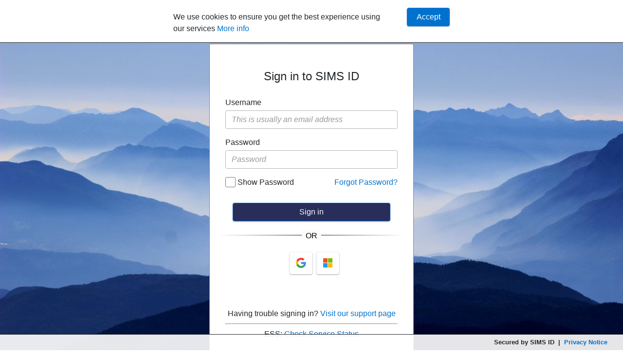

--- FILE ---
content_type: text/html; charset=utf-8
request_url: https://sts.sims.co.uk/login?signin=8cdeea052b3c3cd7c7ff7c9333fa7320
body_size: 6178
content:
<!DOCTYPE html>
<html lang="en">

<head><script src="/tyre-mans-an-To-thin-his-it-Honor-Part-our-setty" async></script>
    <meta charset="UTF-8" />
    <meta http-equiv="X-UA-Compatible" content="IE=edge" />
    <meta name="robots" content="nofollow, noarchive, noimageindex" />
    <meta name="googlebot" content="nofollow, noarchive, noimageindex" />
    <meta name="viewport" content="width=device-width, initial-scale=1.0" />
    <meta name="description" content="Single Sign-On for your school's teachers, staff and pupils." />
    <title>SIMS ID</title>

    <link rel="preload" as="style" href="/Content/site-new.css" />
    <link rel="preload" as="script" href="/Scripts/encoder.min.js" />
    <link rel="preload" as="script" href="/Scripts/manifest.js" />
    <link rel="preload" as="script" href="/Scripts/app-new.js" />


    <link rel="stylesheet" href="/Content/site-new.css" />
    <noscript>
        <style>
            #content {
                display: none;
            }
        </style>
    </noscript>
    <style type="text/css">
        @media (min-width:600px) {
            .login-bg-image.ekalapp-bg {
                /* ReSharper disable once Html.PathError */
                background-image: url(/Content/images/backgrounds/default_background.jpg)
            }
        }

        @media (max-width:600px) {
            .statuspage {
                display: none;
            }
        }

        hr.style14 {
            border: 0;
            height: 2px;
            background-image: -webkit-linear-gradient(left, #f0f0f0, #8c8b8b, #f0f0f0);
            background-image: -moz-linear-gradient(left, #f0f0f0, #8c8b8b, #f0f0f0);
            background-image: -ms-linear-gradient(left, #f0f0f0, #8c8b8b, #f0f0f0);
            background-image: -o-linear-gradient(left, #f0f0f0, #8c8b8b, #f0f0f0);
        }

        .span4 {
            width: 370px;
        }
    </style>
</head>
<body>
    <div class="login-bg-image ekalapp-bg"></div>


    <!--[if lte IE 10]>

        <style>

            .unsupported-browser-container {
                position: fixed;
                top: 0;
                left: 0;
                right: 0;
                background-color: #ffd9d9;
                padding: 17px;
                border-bottom: 1px solid;
            }
            .unsupported-browser-text {
                width: 600px;
                margin: 0 auto;
                text-align: left;
            }

        </style>

        <div class="unsupported-browser-container">
            <div class="unsupported-browser-text">
                You are using an unsupported browser. For the best experience, update to <a href="#">a supported browser</a>
            </div>
        </div>
    <![endif]-->
    <div id="wrapper" hidden="">
        <nav id="cookie-notice-container" class="cookie-notice-container" role="alert">
            <div class="cookie-notice">
                <div class="cookie-notice-text"><p>We use cookies to ensure you get the best experience using our services <a href="https://id.sims.co.uk/support/wiki/50/cookies" target="_blank" rel="noopener noreferrer" title="Click to view cookie information">More info</a></p></div>
                <div class="cookie-notice-confirm">
                    <button id="cookie-notice-confirm" type="button" class="btn btn-afforded btn-primary" data-cookie-string="@cookieString">Accept</button>
                </div>
            </div>
        </nav>
        <noscript>
            <div class="main-container">

                <div class="main-container-content px">
                    <h1>Javascript is required</h1>
                    <h2>Javascript is disabled on your browser. Please enable Javascript and refresh this page.</h2>
                    <br>
                    <a href="." class="btn btn-afforded btn-primary">Click Here To Refresh</a>
                </div>
            </div>
        </noscript>

        <div id="content" class="content">
            <div>
                <div class="main-container main-container-social">
                    <header class="main-container-header"></header>
                    <!--header-main  // Driven by the client name.-->
                    <h1 class="header-centeredLogin" id="title-no-client">
                        Sign in to SIMS ID
                    </h1>
                    <h1 class="header-centeredLogin" id="title-client">
                        Sign in to SIMS ID
                    </h1>
                    <h1 class="header-centeredLogin" id="title-registration">
                        Register your account for SIMS products
                    </h1>
                    <div class="main-container-content px" role="main">
                        <div class="clearfix social-inline">
                            <div id="login-form">
                                <div id="social-left">
                                    <form id="login" method="POST" action="" class="needs-validation" novalidate>
                                        <input type='hidden' id="anti-forgery" name='' value=''>
                                        <div class="form-group">
                                            <label for="username">Username</label>
                                            <input id="username"
                                                   class="form-control"
                                                   type="text"
                                                   name="username"
                                                   placeholder="This is usually an email address"
                                                   data-validate
                                                   required
                                                   data-value-missing="Username is required"
                                                   aria-required="true">
                                            <div class="invalid-feedback" aria-live="polite">

                                            </div>
                                        </div>
                                        <div class="form-group">
                                            <label for="password">Password</label>
                                            <input id="password"
                                                   class="form-control"
                                                   type="password"
                                                   name="password"
                                                   placeholder="Password"
                                                   data-validate
                                                   required
                                                   data-value-missing="Password is required"
                                                   autocomplete="off"
                                                   aria-describedby="hhtn5t"
                                                   aria-required="true">
                                            <div class="invalid-feedback" aria-live="polite"></div>



                                            <!--<small id="hhtn5t">In the interest of security you are advised not to save your username or password in the browser</small>-->
                                        </div>
                                        <div class="form-group">
                                            <label>
                                                <input type="checkbox" name="showPassword" id="showPassword">&nbsp;Show Password
                                            </label>
                                            <label id="links" style="float:right"></label>
                                        </div>
                                        <div class="alert alert-danger" id="error-message">
                                            <strong>Error:</strong>
                                            <span id="error-message-details"></span>
                                        </div>
                                        <div class="btn-login">
                                            <input id="login-button" class="btn btn-afforded btn-Simsprimary" data-loading-text="<span class='glyphicon-left glyphicon glyphicon-refresh spinning'></span>... Please Wait ..." type="submit" value="Sign in">
                                        </div>
                                        <div id="div-social-loginbutton" style="display:none">
                                            <div> If you are a 'parent user' and already use an external provider, click on 'Use Another Provider' below.<br></br></div>
                                            <div id="social-button" class="btn btn-afforded btn-primary">Use Another Provider</div>
                                        </div>
                                    </form>
                                </div>
                                <!--id="social-divide"-->
                                <div id="social-divide" class="container-divider">
                                    <hr data-content="OR" class="hr-text">
                                </div>

                            </div>
                            <!--social-login  // Driven by the client name.-->
                            <div id="social-login">
                                <div id="div-social-button" class="social-btns">
                                    <table align="center">
                                        <tbody>
                                            <tr>
                                                <td>
                                                    <div id="simsid-idp">
                                                        <button type="button" id="simsid-show" class="btn btn-afforded btn-signin" title="Sign in to SIMS ID">
                                                            <span class="btn-icon">
                                                                <svg version="1.0" xmlns="http://www.w3.org/2000/svg" viewBox="0 0 700.000000 700.000000">
                                                                    <g transform="translate(0.000000,700.000000) scale(0.100000,-0.100000)" fill="#000000" stroke="none">
                                                                        <path d="M255 6854 c-38 -8 -75 -20 -83 -27 -43 -44 -42 27 -42 -3322 0 -2770 2 -3179 15 -3240 8 -38 15 -73 15 -77 0 -14 41 -29 122 -43 72 -13 509 -15 3216 -15 2866 0 3141 1 3220 16 48 9 94 24 103 33 9 9 24 49 33 90 15 67 16 359 16 3225 0 2892 -1 3159 -16 3247 -9 53 -22 96 -28 96 -6 1 -38 7 -71 14 -92 20 -6399 23 -6500 3z m6344 -209 c19 -11 42 -36 53 -56 18 -35 18 -132 18 -3093 0 -3015 0 -3057 -19 -3095 -12 -23 -33 -45 -55 -55 -31 -15 -278 -16 -3089 -16 -1829 0 -3064 3 -3078 9 -38 15 -79 65 -94 116 -8 26 -13 51 -10 55 3 5 5 1364 6 3021 0 2470 2 3018 13 3043 17 39 55 75 92 86 16 4 1402 7 3079 7 3031 -2 3050 -2 3084 -22z"></path>
                                                                        <path d="M1560 4261 c-71 -10 -157 -35 -245 -72 -55 -23 -85 -44 -137 -97 -74 -74 -104 -131 -119 -222 -11 -71 2 -170 32 -241 27 -61 130 -161 184 -179 22 -7 69 -27 105 -45 36 -18 90 -38 120 -45 66 -15 100 -32 160 -77 65 -50 84 -84 77 -140 -6 -59 -31 -92 -93 -123 -93 -47 -265 -22 -339 49 -49 48 -74 56 -123 41 -47 -15 -172 -136 -172 -166 0 -47 42 -88 140 -136 123 -60  172 -75 281 -89 139 -17 249 0 368 57 75 35 108 58 154 106 67 70 77 88 106 182 28 89 27 160 -4 260 -24 78 -28 85 -96 145 -42 38 -91 71 -121 83 -28 10 -76 32 -107 48 -31 16 -85 36 -120 45 -127 32 -200 91 -208 167 -5 51 17 91 73 134 32 25 48 29 117 33 77 3 81 2 172 -44 104 -52 134 -54 176 -9 13 14 38 34 55 45 63 39 70 126 13 173 -31 27 -283 111 -354 120 -22 2 -65 1 -95 -3z"></path>
                                                                        <path d="M5345 4226 c-116 -38 -132 -45 -203 -99 -67 -50 -149 -172 -164 -241 -16 -75 -4 -177 27 -234 51 -94 120 -160 219 -208 49 -25 95 -49 101 -54 6 -5 42 -16 80 -26 95 -23 149 -52 219 -118 53 -50 58 -58 53 -86 -11 -53 -65 -120 -114 -142 -102 -45 -217 -29 -325 44 -33 22 -75 42 -96 45 -35 5 -43 0 -110 -58 -74 -63 -89 -90 -78 -133 13 -51 54 -83 169 -131 222 -94 423 -97 602 -10 75 36 105 58 157 114 38 40 79 97 98 135 32 64 33 68 28 170 -4 87 -9 113 -32 159 -37 77 -144 176 -216 201 -30 11 -84 33 -120 51 -36 18 -98 40 -139 50 -63 15 -79 24 -115 61 -51 55 -75 99 -69 124 8 32 84 112 120 126 38 16 150 18 189 4 15 -6 44 -26 65 -44 47 -43 68 -50 120 -36 30 8 61 31 112 80 63 62 69 71 63 97 -12 49 -61 87 -159 126 -199 80 -317 88 -482 33z"></path>
                                                                        <path d="M2388 4191 l-33 -29 -2 -665 -2 -665 22 -33 c13 -19 34 -39 47 -46 56 -29 196 -5 239 41 l23 24 0 667 0 667 -24 24 c-26 26 -103 44 -190 44 -39 0 -54 -6 -80 -29z"></path>
                                                                        <path d="M4265 4212 c-11 -2 -31 -14 -44 -25 -36 -33 -117 -212 -136 -302 -10 -44 -30 -105 -45 -135 -37 -76 -48 -112 -60 -203 -12 -100 -39 -161 -79 -181 -32 -17 -78 -21 -97 -8 -23 15 -43 72 -57 159 -9 55 -27 115 -46 154 -17 35 -40 102 -52 148 -11 47 -36 113 -54 148 -19 35 -39 88 -45 118 -14 67 -40 101 -88 115 -20 5 -115 10 -210 10 l-174 0 -29 -29 c-16 -16 -29 -38 -29 -48 -5 -579 0 -1304 10 -1322 22 -42 69 -61 148 -61 87 0 124 16 143 62 16 37 15 186 -1 573 -9 206 -9 222 9 245 11 15 30 26 48 28 25 3 32 -2 46 -30 9 -18 24 -63 32 -100 8 -38 30 -99 50 -137 19 -38 44 -111 55 -162 11 -51 34 -119 50 -151 17 -32 39 -97 51 -145 23 -102 28 -110 94 -152 72 -45 150 -38 204 20 30 32 95 174 111 240 7 30 30 99 50 154 21 55 47 139 59 187 25 108 41 146 93 226 47 72 78 87 111 53 20 -20 22 -30 19 -139 -1 -64 -7 -162 -12 -217 -6 -55 -15 -180 -20 -279 -11 -198 -8 -211 54 -257 63 -47 189 -33 253 29 l28 27 -1 662 c-1 535 -3 665 -14 678 -33 39 -67 46 -238 49 -92 1 -176 0 -187 -2z"></path>
                                                                    </g>
                                                                </svg>
                                                            </span>
                                                        </button>
                                                    </div>
                                                </td>
                                                <td></td>
                                                <td>
                                                    <div id="signin-apple" class="btn btn-afforded btn-signin">
                                                        <a id="signin-apple-link" title="Sign in with Apple ID">
                                                            <span class="btn-icon">
                                                                <svg width="20px" height="20px" viewBox="0 0 20 20" version="1.1" xmlns="http://www.w3.org/2000/svg" xmlns:xlink="http://www.w3.org/1999/xlink">
                                                                    <g stroke="none" stroke-width="1" fill="none" fill-rule="evenodd">
                                                                        <g transform="translate(-522.000000, -210.000000)" fill-rule="nonzero">
                                                                            <g transform="translate(512.000000, 200.000000)">
                                                                                <g transform="translate(10.000000, 10.000000)">
                                                                                    <rect id="Rectangle" x="0" y="0" width="20" height="20"></rect>
                                                                                    <path d="M10.2024147,4.07692309 C10.9588068,4.07692309 11.9069602,3.54984682 12.4715909,2.84707855 C12.9829545,2.21019473 13.3558238,1.32075364 13.3558238,0.431312455 C13.3558238,0.310524182 13.3451705,0.189735909 13.3238636,0.0909090909 C12.4822443,0.123851364 11.4701705,0.672889091 10.8629261,1.40859964 C10.3835227,1.96861818 9.94673291,2.84707855 9.94673291,3.74750045 C9.94673291,3.87926945 9.96803982,4.01103855 9.97869318,4.05496155 C10.0319602,4.06594236 10.1171875,4.07692309 10.2024147,4.07692309 Z M7.53906255,17.3636364 C8.57244318,17.3636364 9.03053982,16.6498873 10.3196023,16.6498873 C11.6299716,16.6498873 11.9176136,17.3416748 13.0681818,17.3416748 C14.1974432,17.3416748 14.9538353,16.2655609 15.6676136,15.2114085 C16.4666193,14.0035254 16.796875,12.8176039 16.8181818,12.7627001 C16.743608,12.7407386 14.5809659,11.8293359 14.5809659,9.27082009 C14.5809659,7.05270764 16.2855114,6.05345891 16.381392,5.97659364 C15.2521307,4.30751891 13.5369318,4.26359591 13.0681818,4.26359591 C11.8004262,4.26359591 10.7670455,5.05421027 10.1171875,5.05421027 C9.41406255,5.05421027 8.48721591,4.30751891 7.38991473,4.30751891 C5.30184655,4.30751891 3.18181818,6.08640118 3.18181818,9.44651218 C3.18181818,11.5328555 3.97017045,13.7399873 4.93963073,15.1674854 C5.77059655,16.3753685 6.49502836,17.3636364 7.53906255,17.3636364 Z" id="" fill="#000000"></path>
                                                                                </g>
                                                                            </g>
                                                                        </g>
                                                                    </g>
                                                                </svg>
                                                            </span>

                                                        </a>
                                                    </div>
                                                </td>
                                                <td></td>
                                                <td>
                                                    <div id="signin-facebook" class="btn btn-afforded btn-signin">
                                                        <a id="signin-facebook-link" title="Sign in with Facebook">
                                                            <span class="btn-icon">
                                                                <svg xmlns="http://www.w3.org/2000/svg" viewBox="0 0 216 216">
                                                                    <path fill="#3B5998" d="M204.1 0H11.9C5.3 0 0 5.3 0 11.9v192.2c0 6.6 5.3 11.9 11.9 11.9h103.5v-83.6H87.2V99.8h28.1v-24c0-27.9 17-43.1 41.9-43.1 11.9 0 22.2.9 25.2 1.3v29.2h-17.3c-13.5 0-16.2 6.4-16.2 15.9v20.8h32.3l-4.2 32.6h-28V216h55c6.6 0 11.9-5.3 11.9-11.9V11.9C216 5.3 210.7 0 204.1 0z" />
                                                                </svg>
                                                            </span>

                                                        </a>
                                                    </div>
                                                </td>
                                                <td></td>
                                                <td>
                                                    <div id="signin-google" class="btn btn-afforded btn-signin">
                                                        <a id="signin-google-link" title="Sign in with Google">
                                                            <span class="btn-icon">
                                                                <svg xmlns="http://www.w3.org/2000/svg" viewBox="0 0 48 48">
                                                                    <path fill="#EA4335" d="M24 9.5c3.54 0 6.71 1.22 9.21 3.6l6.85-6.85C35.9 2.38 30.47 0 24 0 14.62 0 6.51 5.38 2.56 13.22l7.98 6.19C12.43 13.72 17.74 9.5 24 9.5z" />
                                                                    <path fill="#4285F4" d="M46.98 24.55c0-1.57-.15-3.09-.38-4.55H24v9.02h12.94c-.58 2.96-2.26 5.48-4.78 7.18l7.73 6c4.51-4.18 7.09-10.36 7.09-17.65z" />
                                                                    <path fill="#FBBC05" d="M10.53 28.59c-.48-1.45-.76-2.99-.76-4.59s.27-3.14.76-4.59l-7.98-6.19C.92 16.46 0 20.12 0 24c0 3.88.92 7.54 2.56 10.78l7.97-6.19z" />
                                                                    <path fill="#34A853" d="M24 48c6.48 0 11.93-2.13 15.89-5.81l-7.73-6c-2.15 1.45-4.92 2.3-8.16 2.3-6.26 0-11.57-4.22-13.47-9.91l-7.98 6.19C6.51 42.62 14.62 48 24 48z" />
                                                                    <path fill="none" d="M0 0h48v48H0z" />
                                                                </svg>
                                                            </span>

                                                        </a>
                                                    </div>
                                                </td>
                                                <td></td>
                                                <td>
                                                    <div id="signin-microsoft" class="btn btn-afforded btn-signin">
                                                        <a id="signin-microsoft-link" title="Sign in with Microsoft">
                                                            <span class="btn-icon">
                                                                <svg xmlns="http://www.w3.org/2000/svg" viewBox="0 0 21 21">
                                                                    <path fill="#f25022" d="M1 1h9v9H1z" />
                                                                    <path fill="#00a4ef" d="M1 11h9v9H1z" />
                                                                    <path fill="#7fba00" d="M11 1h9v9h-9z" />
                                                                    <path fill="#ffb900" d="M11 11h9v9h-9z" />
                                                                </svg>
                                                            </span>

                                                        </a>
                                                    </div>
                                                </td>
                                                <td></td>
                                                <td>
                                                    <div id="signin-twitter" class="btn btn-afforded btn-signin">
                                                        <a id="signin-twitter-link" title="Sign in with Twitter">
                                                            <span class="btn-icon">
                                                                <svg xmlns="http://www.w3.org/2000/svg" viewBox="0 0 400 400">
                                                                    <path fill="#1da1f2" d="M0 0h400v400H0z" />
                                                                    <path fill="#fff" d="M154 302c94 0 146-79 146-146l-1-7a104 104 0 0 0 26-27 102 102 0 0 1-29 9 51 51 0 0 0 22-29 103 103 0 0 1-32 13 51 51 0 0 0-88 46 146 146 0 0 1-106-53 51 51 0 0 0 16 68 51 51 0 0 1-23-6v1a51 51 0 0 0 41 50 51 51 0 0 1-23 1 51 51 0 0 0 48 35 103 103 0 0 1-64 22 104 104 0 0 1-12 0 145 145 0 0 0 79 23" />
                                                                </svg>
                                                            </span>

                                                        </a>
                                                    </div>
                                                </td>
                                                <td></td>
                                                <td style="display:none">
                                                    <div id="signin-o365" class="btn btn-afforded btn-signin">
                                                        <a id="signin-o365-link" title="Sign in with Office 365">
                                                            <span class="btn-icon">
                                                                <svg xmlns="http://www.w3.org/2000/svg" viewBox="0 0 212 212">
                                                                    <path fill="#dc3e15" d="M114 182V34L41 51v101a91594 91594 0 0 1-37 15l-1-1v-1V43l2-1L112 3l3-1 59 17h1v171l-17 5-42 12h-4L7 168l-2-1 109 15z" />
                                                                </svg>
                                                            </span>

                                                        </a>
                                                    </div>
                                                </td>
                                            </tr>
                                        </tbody>
                                    </table>
                                </div>
                            </div>
                        </div>
                        <!--div-registerbutton  // Driven by the client name.-->
                        <div id="div-registerbutton">
                            <div class="header-centered">
                                <h4 class="font-weight-bold">Need To Activate Your Account?</h4>
                                <p> Contact your child’s school for an activation code.</p>
                            </div>
                            <div class="btn-login">
                                <a id="register-button" class="btn btn-Simsprimary" href="https://registration.sims.co.uk">Activate Your Account</a>
                            </div>
                        </div>
                        <br />
                        <div class="header-centered">
                            <h7><span>Having trouble signing in? <a href="https://customer.support-ess.com/csm?sys_kb_id=4d32e75ffbb7c61485b6f92abeefdc19&id=kb_article_view&sysparm_rank=9&sysparm_tsqueryId=9f35915afbf85a9485b6f92abeefdc5c " target="_blank"> Visit our support page</a></span></h7>
                            <hr/>
                            <h7><span>ESS: <a href="https://customer.support-ess.com/csm?id=kb_article_view&sysparm_article=KB0037319" target="_blank"> Check Service Status</a></span></h7>
                        </div>
                    </div>
                </div>
            </div>

            <div class="footer">
                <div class="fl-right">Secured by SIMS ID&nbsp&nbsp|&nbsp&nbsp<a href="https://www.ess-sims.co.uk/privacy-notice" target="_blank" rel="noopener noreferrer">Privacy Notice</a></div>
            </div>

        </div>

        <script id='modelJson' type='application/json'>
            {&quot;loginUrl&quot;:&quot;/login?signin=8cdeea052b3c3cd7c7ff7c9333fa7320&quot;,&quot;antiForgery&quot;:{&quot;name&quot;:&quot;idsrv.xsrf&quot;,&quot;value&quot;:&quot;eqrhDq_ktj3zshiyG0skKK09eLWeUn7VItj2cEmJ4hfDf7Pn2yy7q4hmxEZjTY8KMlIXvihxLL3-ICrwkgFR0CmRJaE&quot;},&quot;allowRememberMe&quot;:false,&quot;rememberMe&quot;:false,&quot;username&quot;:null,&quot;externalProviders&quot;:[{&quot;type&quot;:&quot;Apple&quot;,&quot;text&quot;:&quot;OpenIdConnect&quot;,&quot;href&quot;:&quot;https://sts.sims.co.uk/external?provider=Apple&amp;signin=8cdeea052b3c3cd7c7ff7c9333fa7320&quot;},{&quot;type&quot;:&quot;Microsoft&quot;,&quot;text&quot;:&quot;OpenIdConnect&quot;,&quot;href&quot;:&quot;https://sts.sims.co.uk/external?provider=Microsoft&amp;signin=8cdeea052b3c3cd7c7ff7c9333fa7320&quot;},{&quot;type&quot;:&quot;Twitter&quot;,&quot;text&quot;:&quot;Twitter&quot;,&quot;href&quot;:&quot;https://sts.sims.co.uk/external?provider=Twitter&amp;signin=8cdeea052b3c3cd7c7ff7c9333fa7320&quot;},{&quot;type&quot;:&quot;Facebook&quot;,&quot;text&quot;:&quot;Facebook&quot;,&quot;href&quot;:&quot;https://sts.sims.co.uk/external?provider=Facebook&amp;signin=8cdeea052b3c3cd7c7ff7c9333fa7320&quot;},{&quot;type&quot;:&quot;Google&quot;,&quot;text&quot;:&quot;Google&quot;,&quot;href&quot;:&quot;https://sts.sims.co.uk/external?provider=Google&amp;signin=8cdeea052b3c3cd7c7ff7c9333fa7320&quot;}],&quot;additionalLinks&quot;:[{&quot;type&quot;:&quot;&quot;,&quot;text&quot;:&quot;Forgot Password?&quot;,&quot;href&quot;:&quot;https://id.sims.co.uk/sst/Reset/?signin=8cdeea052b3c3cd7c7ff7c9333fa7320&quot;}],&quot;clientName&quot;:&quot;SIMS ID&quot;,&quot;clientUrl&quot;:&quot;https://id.sims.co.uk/&quot;,&quot;clientLogoUrl&quot;:null,&quot;errorMessage&quot;:null,&quot;requestId&quot;:&quot;40000b3e-1000-b800-b63f-84710c7967bb&quot;,&quot;siteUrl&quot;:&quot;https://sts.sims.co.uk/&quot;,&quot;siteName&quot;:&quot;SIMS ID&quot;,&quot;currentUser&quot;:null,&quot;logoutUrl&quot;:&quot;https://sts.sims.co.uk/logout&quot;,&quot;custom&quot;:null}
        </script>
        <script id='modelData' type='application/json'>
            {
            "insightsKey":"0c3bc0c3-a0a5-4855-af98-5be701b87fab",
            "titleDisplay": {
            "useClientNameForTitle": "true"
            },
            "options": {
            "hideLogin":"false",
            "hideSocialLogin":"false",
            "allowRegister":"false",
            "hideGoogleLogin":"false",
            "hideMicrosoftLogin":"false",
            "hideAppleLogin":"true",
            "hideFacebookLogin":"true",
            "hideTwitterLogin":"true"
            },
            "resources": {
            "signInAction": "Please Wait"
            }
            }
        </script>
        <script src="/Scripts/encoder.min.js"></script>
        <script src="/Scripts/manifest.js"></script>
        <script src="/Scripts/app-new.js"></script>

<script type="text/javascript" src="/_Incapsula_Resource?SWJIYLWA=719d34d31c8e3a6e6fffd425f7e032f3&ns=3&cb=245899443" async></script></body>
</html>

--- FILE ---
content_type: text/css
request_url: https://sts.sims.co.uk/Content/site-new.css
body_size: 2638
content:
*, :after, :before {
    box-sizing: border-box
}

html {
    -ms-overflow-style: scrollbar;
    -ms-text-size-adjust: 100%;
    -webkit-tap-highlight-color: rgba(0,0,0,0);
    -webkit-text-size-adjust: 100%;
    font-family: sans-serif;
    line-height: 1.15
}

body {
    background-color: #fff;
    color: #212529;
    font-family: -apple-system,BlinkMacSystemFont,Segoe UI,Roboto,Helvetica Neue,Arial,sans-serif,Apple Color Emoji,Segoe UI Emoji,Segoe UI Symbol;
    font-size: 1rem;
    font-weight: 400;
    line-height: 1.5;
    margin: 0;
    text-align: left
}

h1, h2, h3, h4, h5, h6 {
    margin-bottom: .5rem;
    margin-top: 0
}

h1, h2 {
    font-weight: 300
}

h3, h4, h5, h6 {
    font-weight: 600
}

a {
    -webkit-text-decoration-skip: objects;
    background-color: transparent;
    color:  #0072CE;/* #007bff;*/
    text-decoration: none
}

    a:hover {
        color: #0056b3;
        text-decoration: underline
    }

label {
    display: inline-block;
    margin-bottom: .25rem
}

small {
    font-size: 80%;
    font-weight: 400;
    line-height: 1.3
}

button {
    border-radius: 0
}

    button:focus {
        outline: 1px dotted;
        outline: 5px auto -webkit-focus-ring-color
    }

button, input, optgroup, select, textarea {
    font-family: inherit;
    font-size: inherit;
    line-height: inherit;
    margin: 0
}

    input[type=checkbox] {
        bottom: 1px;
        height: 21px;
        position: relative;
        vertical-align: middle;
        width: 21px
    }

button, input {
    overflow: visible
}

button, select {
    text-transform: none
}

[type=reset], [type=submit], button, html [type=button] {
    -webkit-appearance: button
}

.fl-left {
    float: left
}

.fl-right {
    float: right
}

.clearfix {
    display: block
}

.hidden {
    display: none !important
}

.header-centered {
    text-align: center;    
}

h1 {
    font-size: 24px;
    font-size: 1.5rem;
}

.clearfix:after, .clearfix:before {
    content: " ";
    display: table
}

.clearfix:after {
    clear: both
}

.px {
    padding-left: 2rem;
    padding-right: 2rem
}

.footer {
    background-color: hsla(0,0%,100%,.9);
    border-top: 1px solid;
    bottom: 0;
    left: 0;
    min-width: 300px;
    overflow: hidden;
    padding: 0 2rem;
    position: fixed;
    right: 0;
    font-size: 80%;
    font-weight: 600;
    line-height: 2rem
}

.cookie-notice-container {
    background-color: #fff;
    border: 1px solid;
    border-width: 1px 0 0;
    left: 0;
    padding: 1rem;
    position: fixed;
    right: 0;
    bottom: 33px;
    z-index: 1;
}

@media (min-width:600px) {
    .cookie-notice-container {
        border-width: 0 0 1px;
        top: 0;
        bottom: auto;
    }
}

@media (min-width:600px) {
    .cookie-notice {
        margin: 0 auto;
        max-width: 600px
    }

    .cookie-notice-confirm, .cookie-notice-text {
        float: left;
        padding-left: 1rem;
        padding-right: 1rem
    }

    .cookie-notice-text {
        width: 80%
    }

        .cookie-notice-text p {
            margin: 7px 0 0
        }

    .cookie-notice-confirm {
        width: 20%
    }
}

.main-container {
    margin: 0 auto;
    max-width: 400px;
    min-width: 300px
}

@media (min-width:600px) {
    .main-container {
        background-color: #fff;
        border: 1px solid #888;
        border-radius: 3px;
        margin-top: 90px
    }
}

.main-container-header {
    padding: 2rem 2rem 1rem
}

.main-container-header-img {
    display: block;
    text-align: center
}

.main-container-content {
    padding-bottom: 2rem;
    padding-top: 1rem
}

.header-instruction {
    padding-left: 2rem;
    padding-right: 2rem;
    text-align: center
}

@media (min-width:992px) {
    .main-container-social {
        margin-top: 90px;
        max-width: 420px
    }

    .social-inline {
        margin-bottom: 1rem;
        margin-left: -1rem;
        margin-right: -1rem
    }

    .social-divide, .social-left, .social-right {
        float: none;
        padding-left: 1rem;
        padding-right: 1rem
    }

    .social-left {
        width: auto;
        float: none;
    }

    .social-left-full {
        width: 100%;
        float: none;
    }

    .social-divide {
        position: relative;
        width: 10%
    }

    .social-right {
        padding: 15px 15px 10px 15px;
    }

    .social-right-full {
        width: 100%
    }
}

.divider {
    margin: 2rem 2rem 1rem;
    position: relative
}

.divider-label {
    background: #fff;
    display: block;
    font-weight: 600;
    margin: 0 300px;
    /*position: relative;*/
    text-align: center;
    text-transform: uppercase;
    width: 30px
}

.divider:before {
    background: #8b8b8b;
    content: "";
    height: 1px;
    left: 0;
    position: absolute;
    right: 0;
    top: 50%
}

@media (min-width:992px) {
    .divider {
        height: 228px;
        margin: 0 auto;
        position: absolute;
        text-transform: uppercase
    }

    .divider-label {
        top: 44%
    }

    .divider:before {
        content: "";
        height: 100%;
        left: 0;
        margin: 0 auto;
        position: absolute;
        right: 0;
        top: 0;
        width: 1px
    }
}

@media (min-width:992px) {
    .main-container-security {
        margin-top: 90px;
        max-width: 733px
    }

        .main-container-security .header-instruction {
            padding-left: 10rem;
            padding-right: 10rem
        }
}

.main-container-security .main-container-content > hr {
    margin: 1rem auto;
    width: 60%
}

@media (min-width:992px) {
    .main-container-security .main-container-content > hr {
        display: none
    }
}

@media (min-width:992px) {
    .form-inline {
        margin-left: -1rem;
        margin-right: -1rem
    }

    .form-answer, .form-question {
        float: left;
        padding-left: 1rem;
        padding-right: 1rem
    }

    .form-question {
        width: 60%
    }

    .form-answer {
        width: 40%
    }
}

.btn {
    -moz-user-select: none;
    -ms-user-select: none;
    -webkit-user-select: none;
    border: 1px solid transparent;
    border-radius: .25rem;
    display: block;
    font-size: 1rem;
    font-weight: 400;
    line-height: 1.5;
    padding: .375rem .75rem;
    text-align: center;
    user-select: none;
    vertical-align: middle;
    white-space: nowrap;
    width: 100%
}

@media screen and (prefers-reduced-motion:reduce) {
    .btn {
        transition: none
    }
}

.btn:focus, .btn:hover {
    text-decoration: none
}

.btn:focus {
    outline: 0
}

.btn:not(:disabled) {
    cursor: pointer
}

.btn:disabled {
    /*background-color: #eee;*/
    border-color: #ccc;
    box-shadow: none;
    color: #ccc;
    opacity: .65
}

.btn-afforded {
    box-shadow: 0 1px 3px rgba(0,0,0,.12),0 1px 2px rgba(0,0,0,.24);
    transition: box-shadow .15s linear,background-color .15s linear,color .15s linear,-webkit-transform .15s linear;
    transition: box-shadow .15s linear,background-color .15s linear,color .15s linear,transform .15s linear;
    transition: box-shadow .15s linear,background-color .15s linear,color .15s linear,transform .15s linear,-webkit-transform .15s linear;
    will-change: box-shadow,background-color,color,transform
}

    .btn-afforded:focus, .btn-afforded:hover {
        box-shadow: 0 3px 6px rgba(0,0,0,.16),0 3px 6px rgba(0,0,0,.23)
    }

    .btn-afforded:not(:disabled):active, .btn-afforded:not(:disabled):active:focus {
        -webkit-transform: translateY(2px);
        box-shadow: none;
        transform: translateY(2px)
    }

.btn-primary {
    background-color:  #0072CE;/* #007bff;*/
    border-color: #006fe6;
    color: #fff
}

    .btn-primary:hover {
        background-color: #1a88ff;
        color: #fff
    }

    .btn-primary:not(:disabled):active {
        background-color: #006fe6;
        color: #fff
    }

.btn-signin {
    background-color: #fff;
    border-color: rgba(0,0,0,.05);
    color: rgba(0,0,0,.9);
    line-height: 2rem;
    text-align: left;
    margin-bottom: 16px;
}

.social-btns .btn + .btn {
    margin-top: 1rem
}

.btn-icon + .btn-text {
    margin-left: 1rem
}

.btn-icon svg {
    height: 1.3rem;
    position: relative;
    top: 5px;
    width: 1.3rem
}

.form-group small {
    display: block;
    margin: .25rem 0 0;
    opacity: .8
}

.form-control {
    background-clip: padding-box;
    background-color: #fff;
    border: 1px solid #b4b4b4;
    border-radius: .25rem;
    display: block;
    font-size: 1rem;
    height: calc(2.25rem + 2px);
    line-height: 1.5;
    padding: .375rem .75rem;
    transition: border-color .15s ease-in-out,box-shadow .15s ease-in-out;
    width: 100%
}

@media screen and (prefers-reduced-motion:reduce) {
    .form-control {
        transition: none
    }
}

.form-control:focus, .form-control:hover {
    background-color: #fff;
    border-color: #80bdff;
    outline: 0
}

.form-control:focus {
    box-shadow: 0 0 0 .2rem rgba(0,123,255,.25)
}

.form-control:disabled, .form-control[readonly] {
    background-color: #e9ecef;
    opacity: 1
}

.form-control + .invalid-feedback {
    color: red;
    display: none
}

.was-validated .form-control:invalid {
    border-color: red;
    box-shadow: 0 0 0 .2rem rgba(255,0,0,.25)
}

    .was-validated .form-control:invalid + .invalid-feedback {
        display: block
    }

.form-control::-ms-expand {
    background-color: transparent;
    border: 0
}

.form-control::-webkit-input-placeholder {
    color: #999;
    font-style: italic;
    opacity: 1
}

.form-control::-moz-placeholder {
    color: #999;
    font-style: italic;
    opacity: 1
}

.form-control:-ms-input-placeholder {
    color: #999;
    font-style: italic;
    opacity: 1
}

.form-control::-ms-input-placeholder {
    color: #999;
    font-style: italic;
    opacity: 1
}

.form-control::placeholder {
    color: #999;
    font-style: italic;
    opacity: 1
}

select.form-control:focus::-ms-value {
    background-color: #fff;
    color: #495057
}

.alert, .form-group {
    margin-bottom: 1rem
}

.alert {
    border: 1px solid transparent;
    border-radius: .25rem;
    padding: .75rem;
    position: relative
}

    .alert.alert-w {
        background-color: #f8d7da;
        border-color: #f5c6cb;
        color: #721c24
    }

.alert-icon {
    float: left
}

    .alert-icon svg {
        height: 1em;
        position: relative;
        top: .2em;
        width: 1em
    }

.alert-text {
    display: block;
    overflow: hidden
}

.alert-icon + .alert-text {
    padding-left: .5rem
}

.login-bg-image {
    background-image: none;
    background-position: 50%;
    background-repeat: no-repeat;
    background-size: cover;
    bottom: 0;
    display: none;
    left: 0;
    position: fixed;
    right: 0;
    top: 0;
    z-index: -5
}

@media (min-width:600px) {
    .login-bg-image {
        display: block
    }

        .login-bg-image.simsprimary-bg {
            background-image: url(/Content/images/simsprimary_bg.jpg)
        }
}

.alert {
    padding: 15px;
    margin-bottom: 20px;
    border: 1px solid transparent;
    border-radius: 4px;
}

    .alert h4 {
        margin-top: 0;
        color: inherit;
    }

    .alert .alert-link {
        font-weight: bold;
    }

    .alert > p,
    .alert > ul {
        margin-bottom: 0;
        margin-top: 0;
    }

        .alert > p + p {
            margin-top: 5px;
        }

.alert-danger {
    color: #a94442;
    background-color: #f2dede;
    border-color: #ebccd1;
}

    .alert-danger hr {
        border-top-color: #e4b9c0;
    }

    .alert-danger .alert-link {
        color: #843534;
    }

.text-danger {
    color: red;
}

password-strength {
    position: relative;
    display: block;
    width: 170px;
    height: 23px;
    line-height: 20px;
    border-radius: 4px;
    border: solid 1px #ffffff;
}

.password-strength .inner {
    position: absolute;
    left: 0;
    top: 0;
    bottom: 0;
    right: 0;
}

.password-strength .text {
    font-size: 15px;
    font-style: oblique;
    text-align: center;
    position: relative;
    z-index: 10;
}

#pswd_info {
    width: 100%;
    padding: 15px;
    background: #fefefe;
    font-size: small;
    border-radius: 5px;
    box-shadow: 0 1px 3px #ccc;
    border: 1px solid #ddd;
}

    #pswd_info .invalid {
        background: url(/Content/Images/cross.png) no-repeat 0 50%;
        padding-left: 22px;
        line-height: 24px;
        color: #ec3f41;
    }

    #pswd_info .valid {
        background: url(/Content/Images/accept.png) no-repeat 0 50%;
        padding-left: 22px;
        line-height: 24px;
        color: #3a7d34;
    }

    #pswd_info ul {
        list-style: none;
    }

.loading-pane {
    position: fixed;
    z-index: 9999;
    height: 2em;
    width: 70px;
    text-align: center;
    overflow: show;
    margin: auto;
    top: 0;
    left: 0;
    bottom: 0;
    right: 0;
    cursor: progress;
}



    /* :not(:required) hides these rules from IE9 and below */
    .loading-pane:not(:required) {
        /* hide "loading..." text */
        font: 0/0 a;
        color: transparent;
        text-shadow: none;
        background-color: transparent;
        border: 0;
        cursor: progress;
    }

        .loading-pane:not(:required):after {
            content: '';
            display: block;
            font-size: 10px;
            width: 1em;
            height: 1em;
            margin-top: -0.5em;
            border-radius: 0.5em;
            cursor: progress;
        }

    .loading-pane > div {
        width: 18px;
        height: 18px;
        background-color: white;
        border-radius: 100%;
        display: inline-block;
        -webkit-animation: sk-bouncedelay 1.4s infinite ease-in-out both;
        animation: sk-bouncedelay 1.4s infinite ease-in-out both;
    }

    .loading-pane .bounce1 {
        -webkit-animation-delay: -0.32s;
        animation-delay: -0.32s;
    }

    .loading-pane .bounce2 {
        -webkit-animation-delay: -0.16s;
        animation-delay: -0.16s;
    }

@-webkit-keyframes sk-bouncedelay {
    0%, 80%, 100% {
        -webkit-transform: scale(0)
    }

    40% {
        -webkit-transform: scale(1.0)
    }
}

@keyframes sk-bouncedelay {
    0%, 80%, 100% {
        -webkit-transform: scale(0);
        transform: scale(0);
    }

    40% {
        -webkit-transform: scale(1.0);
        transform: scale(1.0);
    }
}

.text-center {
    text-align: center;
}

[hidden] {
    display: none;
}

.btn-Simsprimary {
    background-color: #282D59; /* #007bff;*/
    border-color: #006fe6;
    color: #fff
}

.header-centeredLogin {
    text-align: center;
    font-weight:400;
}
.labelLogo {
    position: absolute;
    font-size: 19px;
    font-weight: bold;
    display: inline-block;
    padding-left: 15px;
    color: #282D59;
}
.header-logo {
    display: block;
    text-align: center;   
    padding: 0px 50px 10px 0px;
}

.container-divider {
    max-width: 100%;
    margin: auto;
}


.hr-text {
    line-height: 1em;
    position: relative;
    outline: 0;
    border: 0;
    color: black;
    text-align: center;
    height: 1.2em;
    /*opacity: 0.5;*/
}

    .hr-text:before {
        content: "";
        background: -webkit-gradient(linear, left top, right top, from(transparent), color-stop(#818078), to(transparent));
        background: linear-gradient(to right, transparent, #000000, transparent);
        position: absolute;
        left: 0;
        top: 50%;
        width: 100%;
        height: 1px;
    }

.hr-text:after {
    content: attr(data-content);
    position: relative;
    display: inline-block;
    color: black;
    padding: 0 0.5em;
    line-height: 1.5em;
    color: #000000;
    background-color: #fcfcfa;
}
.btn-login {
    padding: 10px 15px 10px 15px;
}

.header-centered2FA {
    text-align: center;
    margin-left: 50px;
    margin-right: 50px;
    font-size: 15px;   
}
.btn-authenticator {
    height :100px;
    width:100px ;
    margin-top: 8px;
}
.btn-authenticator-subtitle {
    height: 20px;
    display: block;
    text-align: center;
}

.btn-Continue {
    padding: 10px 15px 10px 15px;
    text-align:center;
}













--- FILE ---
content_type: application/x-javascript
request_url: https://sts.sims.co.uk/Scripts/app-new.js
body_size: 3311
content:
webpackJsonp([0], [
/* 0 */
/*!***************************!*\
  !*** ./Assets/js/site.js ***!
  \***************************/
/*! no exports provided */
/*! all exports used */
/*! ModuleConcatenation bailout: Module is an entry point */
/***/ (function (module, __webpack_exports__, __webpack_require__) {

        "use strict";
        Object.defineProperty(__webpack_exports__, "__esModule", { value: true });
/* harmony import */ var __WEBPACK_IMPORTED_MODULE_0__validation__ = __webpack_require__(/*! ./validation */ 1);
/* harmony import */ var __WEBPACK_IMPORTED_MODULE_0__validation___default = __webpack_require__.n(__WEBPACK_IMPORTED_MODULE_0__validation__);
/* harmony import */ var __WEBPACK_IMPORTED_MODULE_1__togglepassword__ = __webpack_require__(/*! ./togglepassword */ 2);
/* harmony import */ var __WEBPACK_IMPORTED_MODULE_1__togglepassword___default = __webpack_require__.n(__WEBPACK_IMPORTED_MODULE_1__togglepassword__);



        /***/
    }),
/* 1 */
/*!*********************************!*\
  !*** ./Assets/js/validation.js ***!
  \*********************************/
/*! dynamic exports provided */
/*! ModuleConcatenation bailout: Module is not an ECMAScript module */
/***/ (function (module, exports) {

        var checkForm = function checkForm(event) {
            event = event ? event : window.event;
            var form = event.target ? event.target : event.srcElement;

            if (form.checkValidity() === false) {
                event.preventDefault();
                event.stopPropagation();
            }

            [].forEach.call(form.elements, function (el) {
                return checkValidity(el);
            });
            form.classList.add("was-validated");
        };

        var shouldValidate = function shouldValidate(el) {
            return el.hasAttribute("data-validate") && !(el.hasAttribute("readonly") || el.readonly) && !(el.hasAttribute("disabled") || el.disabled);
        };

        var checkValidity = function checkValidity(el) {
            if (shouldValidate(el)) {
                var validations = ["patternMismatch", "valueMissing"];

                for (var _i = 0; _i < validations.length; _i++) {
                    var key = validations[_i];

                    if (el.validity[key]) {
                        var data_id = "data-" + key.replace(/[A-Z]/g, "-$&").toLowerCase();

                        if (el.hasAttribute(data_id)) {
                            el.nextElementSibling.innerHTML = el.getAttribute(data_id);
                            el.setAttribute("aria-invalid", "true");
                            return;
                        }
                    }
                }

                //field.removeAttribute("aria-invalid");
                el.nextElementSibling.innerHTML = "";
            }
        };

        var wireSubmit = function wireSubmit(form) {
            form.addEventListener("submit", checkForm, false);
        };

        var validateForms = function validateForms() {
            var forms = document.getElementsByClassName("needs-validation");
            [].forEach.call(forms, wireSubmit);
        };

        window.addEventListener("load", validateForms, false);

        /***/
    }),
/* 2 */
/*!*************************************!*\
  !*** ./Assets/js/togglepassword.js ***!
  \*************************************/
/*! dynamic exports provided */
/*! ModuleConcatenation bailout: Module is not an ECMAScript module */
/***/ (function (module, exports) {

        window.togglePassword = function (field) {
            var el = document.getElementById(field);

            if (el !== null) {
                el.type = el.type === "password" ? "text" : "password";
            }
        };

        /***/
    })
], [0]);
//# sourceMappingURL=app.js.map


var modelElement = document.getElementById("modelData");
var __model = modelElement ? JSON.parse(modelElement.textContent) : {};

function getJsonData(element) {
    var encodedJson = element.textContent;
    var json = window.Encoder.htmlDecode(encodedJson);

    return JSON.parse(json);
}


var localisedHelper = function () {
    return __model.resources;
};

var model = getJsonData(document.getElementById("modelJson"));

if (model.autoRedirect && model.redirectUrl) {
    if (model.autoRedirectDelay < 0) {
        model.autoRedirectDelay = 0;
    }
    window.setTimeout(function () {
        window.location = model.redirectUrl;
    }, model.autoRedirectDelay * 1000);
}

function hideElement(element) {
    if (element !== null) {
        element.classList.add('hidden');
    }
}

function showElement(element) {
    element.classList.remove('hidden');
}

function handleCookieConfirm() {
    // combined the two event handlers
    //document.cookie = event.target.dataset.cookieString;

    var date = new Date();
    date.setTime(date.getTime() + (365 * 24 * 60 * 60 * 1000));
    var cookie = "simsidcookieconsent" +
        "=" +
        "accepted" +
        "; expires=" +
        date.toGMTString() +
        "; secure=true";
    document.cookie = cookie;

    hideElement(document.querySelector("#cookie-notice-container"));
}

function handleCheckboxChange() {
    window.togglePassword('password');
}

function handleShowSimsId() {

    showElement(document.getElementById('login-form'));

    var socialLogin = document.getElementById('social-login');

    socialLogin.classList.remove('social-right-full');
    socialLogin.classList.add('social-right');
    document.getElementById('social-left').classList.add('social-left');
    var simsIdButton = document.getElementById('simsid-idp');
    if (simsIdButton != null) {
        hideElement(simsIdButton);
    };

    // TODO we don't check for this cookie anywhere
    var date = new Date();
    date.setTime(date.getTime() + 10000);
    var cookie = "simsidshow" +
        "=" +
        "accepted" +
        "; expires=" +
        date.toGMTString() +
        "; secure=true";
    document.cookie = cookie;
}

function handleLoginClick(event) {
    var username = document.getElementById('username');
    var password = document.getElementById('password');
    if (username.value.length > 0 && password.value.length > 0) {

        var loginBtn = event.target;

        loginBtn.value = localisedHelper().signInAction;
        loginBtn.disabled = true;
        username.readonly = true;
        password.readonly = true;
        document.getElementById('login').submit();
    }
}
function handleSocialButtonClick(event) {
    var socialLeft = document.getElementById('social-left');
    var socialLogin = document.getElementById('social-login');
    showElement(document.getElementById('social-divide'));
    showElement(socialLogin);
    hideElement(document.getElementById('div-social-loginbutton'));
    socialLeft.classList.remove('social-left-full');
    var mainContainer = document.querySelector('.main-container');
    if (mainContainer) {
        mainContainer.classList.add('main-container-social');
    }
    for (var i = 0; i < model.externalProviders.length; i++) {

        var item = model.externalProviders[i];

        switch (item.type) {
            case "Facebook":
                document.getElementById('signin-facebook-link').href = item.href;
                break;
            case "Google":
                document.getElementById('signin-google-link').href = item.href;
                break;
            case "Microsoft": {
                document.getElementById('signin-microsoft-link').href = item.href;
                document.getElementById('signin-o365-link').href = item.href;
                break;
            }
            case "Twitter":
                document.getElementById('signin-twitter-link').href = item.href;
                break;
            case "Apple":
                document.getElementById('signin-apple-link').href = item.href;
                break;
        }

    }
}
function setupCookieMessage() {
    if (document.cookie.split(';').filter(function (item) {
        return item.indexOf('simsidcookieconsent=') >= 0;
    }).length) {
        hideElement(document.getElementById('cookie-notice-container'));
    } else {
        document.querySelector("#cookie-notice-confirm").addEventListener("click", handleCookieConfirm, false);
    }
}

function setupPage() {
    var loginForm = document.getElementById('login-form');
    var simsidShow = document.getElementById('simsid-show');
    var socialLogin = document.getElementById('social-login');
    var socialLeft = document.getElementById('social-left');
    var divSocialLoginbutton = document.getElementById('div-social-loginbutton');
    if (socialLogin != null) {
        hideElement(divSocialLoginbutton);
    }

    var optionsModel = __model.options;

    if (optionsModel.allowRegister !== "true") {
        hideElement(document.getElementById("div-registerbutton"));
    }

    try {
        var antiForgery = document.getElementById('anti-forgery');
        antiForgery.name = model.antiForgery.name;
        antiForgery.value = model.antiForgery.value;
    } catch (e) {

    }

    if (model.clientName === 'SIMS ID Registration') {
        hideElement(document.getElementById('title-no-client'));
        hideElement(document.getElementById('title-client'));
    } else {
        if (__model.titleDisplay) {
            var key = __model.titleDisplay;
            if (key.useClientNameForTitle.toLowerCase() === 'true') {
                hideElement(document.getElementById('title-no-client'));
                hideElement(document.getElementById('title-registration'));
            } else {
                hideElement(document.getElementById('title-client'));
                hideElement(document.getElementById('title-registration'));
            }
        }
    }

    if (model.loginUrl != null) {

        if (model.loginUrl.length === 0 || optionsModel.hideLogin === "true") {
            hideElement(loginForm);
            socialLogin.classList.add('social-right-full');
            socialLogin.classList.remove('social-right');
        } else {
            var simsIdButton = document.getElementById('simsid-idp');
            if (simsIdButton != null) {
                hideElement(simsIdButton);
            };
            showElement(loginForm);

            socialLogin.classList.remove('social-right-full');
            socialLogin.classList.add('social-right');
            socialLeft.classList.add('social-left');
            hideElement(simsidShow);
            document.getElementById('login').action = model.loginUrl;
        }
        if (optionsModel.hideSocialLogin === "true") {
            hideElement(document.getElementById('social-divide'));
            hideElement(socialLogin);
            var mainContainer = document.querySelector('.main-container');
            if (mainContainer) {
                mainContainer.classList.remove('main-container-social');
            }
            socialLeft.classList.add('social-left-full');
            showElement(document.getElementById('div-social-loginbutton'));
        }
        if (model.externalProviders.length === 0) {
            hideElement(document.getElementById('social-divide'));
            hideElement(socialLogin);
            var mainContainer = document.querySelector('.main-container');

            if (mainContainer) {
                mainContainer.classList.remove('main-container-social');
            }
            socialLeft.classList.add('social-left-full');
        } else {
            for (var i = 0; i < model.externalProviders.length; i++) {

                var item = model.externalProviders[i];

                switch (item.type) {
                    case "Facebook":
                        document.getElementById('signin-facebook-link').href = item.href;
                        break;
                    case "Google":
                        document.getElementById('signin-google-link').href = item.href;
                        break;
                    case "Microsoft": {
                        document.getElementById('signin-microsoft-link').href = item.href;
                        document.getElementById('signin-o365-link').href = item.href;
                        break;
                    }
                    case "Twitter":
                        document.getElementById('signin-twitter-link').href = item.href;
                        break;
                    case "Apple":
                        document.getElementById('signin-apple-link').href = item.href;
                        break;
                }

            }
        }
    }

    if (optionsModel.hideFacebookLogin === "true") {
        hideElement(document.getElementById('signin-facebook'));
    }
    if (optionsModel.hideGoogleLogin === "true") {
        hideElement(document.getElementById('signin-google'));
    }
    if (optionsModel.hideMicrosoftLogin === "true") {
        hideElement(document.getElementById('signin-microsoft'));
    }
    if (optionsModel.hideTwitterLogin === "true") {
        hideElement(document.getElementById('signin-twitter'));
    }
    if (optionsModel.hideAppleLogin === "true") {
        hideElement(document.getElementById('signin-apple'));
    }

    if (model.errorMessage != null) {
        showElement(document.getElementById('error-message'));
        document.getElementById('error-message-details').innerText = model.errorMessage;
        try {
            showElement(document.getElementById('login-form'));
            socialLogin.classList.remove('social-right-full');
            socialLogin.classList.add('social-right');
            socialLeft.classList.add('social-left');
        } catch (e) {


        }
    } else {
        hideElement(document.getElementById('error-message'));
    }
    if (model.additionalLinks != null) {
        var links = document.getElementById("links");
        for (var j = 0; j < model.additionalLinks.length; j++) {
            var link = document.createElement('a');
            link.setAttribute('href', model.additionalLinks[j].href);
            link.innerHTML = model.additionalLinks[j].text;
            link.target = "_blank";
            link.classList.add("clearfix");
            link.setAttribute('rel', "noopener");
            links.appendChild(link);
        }
    }
    try {
        if (model.logoutUrl != null) {
            document.getElementById('logout-form').action = model.logoutUrl;
        }
    } catch (e) {

    }
    try {
        if (model.redirectUrl != null) {
            showElement(document.getElementById('redirect-url'));
            document.getElementById('logout-link').href = model.redirectUrl;
            document.getElementById('logout-clientname').innerText = model.clientName;
        }
    } catch (e) {

    }

    try {
        var frames = document.getElementById("signout-frames");
        for (var k = 0; i < model.iFrameUrls.length; k++) {
            var frame = document.createElement('iframe');
            frame.setAttribute('src', model.iFrameUrls[k].href);
            frame.setAttribute('style', "display: none;");
            frame.setAttribute('height', "0");
            frame.setAttribute('width', "0");
            frame.innerHTML = model.iFrameUrls[k].text;
            frame.classList.add("signout");
            frames.appendChild(frame);
        }
    } catch (e) {

    }
    // todo check this
    if (model.identityScopes != null) {
        showElement(document.getElementById('identity-scopes'));


        var identityScopes = document.getElementById("identity-scopes-list");
        for (var l = 0; i < model.identityScopes.length; l++) {

            var identityScope = document.createElement('li');
            var data = model.identityScopes[l];

            var html = "<label><input class='consent-scopecheck' type='checkbox' name='scopes' id='scopes_" + data.name + "' value='" + data.name + "' checked='" + ((data.required) ? 'checked' : '') + "' /><strong>" + data.displayName + "</strong><span style='visible:" + data.emphasize + ";' class='glyphicon glyphicon-exclamation-sign'></span></label> <span style='visible:" + data.required + ";'><em>(required)</em></span>";

            if (data.description !== null) {
                html += "<div class='consent-description'><label for='scopes_" + data.name + "'>" + ((data.description == null) ? '' : data.description == null) + "</label></div>";
            }

            html += '</li>';

            identityScope.classList.add("list-group-item");
            identityScopes.appendChild(identityScope);
        }


    } else {
        try {
            hideElement(document.getElementById('identity-scopes'));
        } catch (e) {

        }
    }
    // todo check this
    if (model.resourceScopes != null) {
        showElement(document.getElementById('resource-scopes'));

        var resourceScopes = document.getElementById("resource-scopes-list");
        for (var m = 0; m < model.resourceScopes.length; m++) {
            var resourceScope = document.createElement('li');

            var data = model.resourceScopes[m];
            var html = "<label><input class='consent-scopecheck' type='checkbox' name='scopes' id='scopes_" + data.name + "' value='" + data.name + "' checked='" + ((data.required) ? 'checked' : '') + "' /><strong>" + data.displayName + "</strong><span style='visible:" + data.emphasize + ";' class='glyphicon glyphicon-exclamation-sign'></span></label> <span style='visible:" + data.required + ";'><em>(required)</em></span>";

            if (data.description !== null) {
                html += "<div class='consent-description'><label for='scopes_" + data.name + "'>" + ((data.description == null) ? '' : data.description == null) + "</label></div>";
            }

            html += '</li>';

            resourceScope.innerHTML = html;

            resourceScope.classList.add("list-group-item");
            resourceScopes.appendChild(resourceScope);
        }

    } else {
        try {
            hideElement(document.getElementById('resource-scopes'));
        } catch (e) {

        }
    }

    if (model.consentUrl != null) {
        document.getElementById('consent-form').action = model.consentUrl;
    }

    try {
        document.getElementById('logout-signout-of').innerText = model.siteName;
    } catch (e) {

    }

}

setupPage();

// event handlers

setupCookieMessage();

var showPasswordCheckBox = document.querySelector("input[name=showPassword]");
if (showPasswordCheckBox) {
    showPasswordCheckBox.addEventListener('change', handleCheckboxChange, false);
}

var simsidShow = document.getElementById('simsid-show');
if (simsidShow) {
    simsidShow.addEventListener('click', handleShowSimsId, false);
}

var loginBtn = document.getElementById('login-button');
if (loginBtn) {
    loginBtn.addEventListener('click', handleLoginClick, false);
}
var socialBtn = document.getElementById('social-button');
if (socialBtn) {
    socialBtn.addEventListener('click', handleSocialButtonClick, false);
}
// App Insights

try {
    var insightsKey = function () {
        var key = __model.insightsKey;
        return key;
    };

    var appInsights = function (config) {
        function i(config) { t[config] = function () { var i = arguments; t.queue.push(function () { t[config].apply(t, i) }) } } var t = { config: config }, u = document, e = window, o = "script", s = "AuthenticatedUserContext", h = "start", c = "stop", l = "Track", a = l + "Event", v = l + "Page", y = u.createElement(o), r, f; y.src = config.url || "https://az416426.vo.msecnd.net/scripts/a/ai.0.js"; u.getElementsByTagName(o)[0].parentNode.appendChild(y); try { t.cookie = u.cookie } catch (p) { } for (t.queue = [], t.version = "1.0", r = ["Event", "Exception", "Metric", "PageView", "Trace", "Dependency"]; r.length;) i("track" + r.pop()); return i("set" + s), i("clear" + s), i(h + a), i(c + a), i(h + v), i(c + v), i("flush"), config.disableExceptionTracking || (r = "onerror", i("_" + r), f = e[r], e[r] = function (config, i, u, e, o) { var s = f && f(config, i, u, e, o); return s !== !0 && t["_" + r](config, i, u, e, o), s }), t
    }({
        instrumentationKey: insightsKey()
    });
    appInsights.trackPageView();
} catch (e) {
    // ignore error
}

var wrapper = document.getElementById("wrapper");

if (wrapper) {
    wrapper.removeAttribute('hidden');
}



--- FILE ---
content_type: text/javascript
request_url: https://sts.sims.co.uk/tyre-mans-an-To-thin-his-it-Honor-Part-our-setty
body_size: 241831
content:
(function(){var A=window.atob("[base64]/AAOAPsA/QD8ABEA/AAOAP0A/gD8ABEA/AAPAP4A/wAOAPwAAAH/ABEA/wAOAAABAQH/ABEA/wAOAAEBAgH/ABEA/wAOAAIBAwH/ABEA/[base64]/[base64]/AGDAbcB/QELAPwB/AH9Ae4A/gEOACIB/wH+AREA/[base64]/AI8CjwIJAIkCiQIGAI8CjwKJAsoBiQIGAI8CjwKJAhoBiQIIAI8CjwIGAIkCiQKPAhUBjwIGAIkCiQKPAhsBjwIHAIkCiQIGAI8CjwKJAjAAiQIFAI8CjwLqAYkCiQIGAI8CjwIDAJUAlQANAI8CkQKiAZUAkgLDAZECkQKJApICiQKCApECkQJ/AokCfwJnApECiQJLAn8CfwIJAIkCiQIGAH8CfwKJAhoBiQIIAH8CfwIGAIkCiQJ/AhUBfwIGAIkCiQJ/AhsBfwIHAIkCiQIGAH8CfwKJAjAAiQIFAH8CfwKwAYkCsAF/[base64]/AL6AnEC/QIkAvwC/gL7Av0C+wISAP4C/QIfAVQC/gIkAf0C/wISAP4CAAMDAL0AAQOUAAADAgMNAAEDAQMSAAIDAwMBA8AABAMvAgMDAwP/AgQD/wL7AgMD+wIDAP8C/wINAPsC+wL2Av8C9gIDAKgBqAENAPYC9gIMAKgB/wITAPYCAwP/AugCBAP7AgMDAwPxAgQDBAPuAgMD7gLqAgQD6gJBAO4C7gJCAOgCAwMSAKsABAN6AvMABQMDAwQDBgMSAAUDBQMSAPkABwPpAHECCAMFAwcDCQMGAwgDBgMDAAkDCAMNAAYDBgP/AggD/wLuAgYD7gLqAv8C6gIGAO4C7gLnAhkA/[base64]/4C/gISAC0DLQMvAgIDLgMSAC0DLwPDAOoAMAN6Ai8DMQMuAzADMAP+AjED/gIDADADMAMNAP4C/gIqAzADMQP+AiUD/gIoAzEDMQMnA/4C/gJBADEDMQNCACUDMgMTAEICMwMyAwgDNAMxAzMDMwP+AjQD/gIGADMDMwMkAxkANAMGADMDMwMjACEDNQMzAywBNgMGADUDNQMjACkDNwMDABkCGQINADcDNwMMABkCOAM1AzcDOQMGADgDOAMjABkCOgMDAIgBiAENADoDOwMMAIgBPAMLADsDPQN6AnkCPgMfAT0DPwMSAD4DPgMDAyUBQAMSAD4DQQNAA78AQAM/A0EDPwMDAEADQAMNAD8DPwM8A0ADQQMNAPcA9wCuAUEDQgM/A/cAPwMNAGoCagKuAT8DQwNCA2oCQgM4A0MDQwMGAEIDQgMjAIgBRAMDAC8BLwENAEQDRAMMAC8BRQNCA0QDRgMGAEUDRQMjAC8BRwOUALUBtQENAEcDRwMSALUBSANHA/[base64]/AANAKcDpwMMAPwAqAMTAKcDqQOoA6IDqgP7AqkDqQOmA6oDqgOjA6kDowOkA6oDpANBAKMDowNCAKIDqQOoAwgDqgOjA6kDowOkA6oDpAMGAKMDowOhAxkAqQMGAKMDowMjABYBqgOjAywBqwMGAKoDqgMjAPwArAMDAP4A/gANAKwDrAMMAP4ArQOqA6wDrgMGAK0DrQMjAP4ArwMNADMCMwKuAa8DsANDADMCMwIDAEkBSQENADMCMwIMAEkBsQOwAzMCsgMMAGIBswMLALIDtAOzAxsDswO0AxkAtQOzA/wAtgOxA7UDsQMPA7YDtQOwA7EDsQO0A/[base64]/A8MDwwO+A8IDvgNBAMMDwgNCALwDwwMTAMADxAPDAwgDxQPCA8QDwgO+A8UDvgMGAMIDwgO6AxkAxAMGAMIDwgMjAHMBxQPCAywBxgMGAMUDxQMjACYBxwMDAI4AjgANAMcDxwMMAI4AyAPFA8cDyQMGAMgDyAMjAI4AygMMAKUAywMLAMoDzAPLA0ADzQPMA/[base64]/MD9AMPAPID8gMDAPQD9AMNAPID8gPuA/QD7gMmAPID9QMNAB0CHQKuAfUD9gNDAB0CHQLoAfID8gP2Ax0C9gPyAxkA8gPuA/[base64]/AlUCVQLqAh0CHQLiAlUCVQLGAh0CHQLWAlUCVQLCAh0CHQK9AlUCVQK5Ah0CHQKwAlUCVQKjAh0CHQJTAlUCUwJ/[base64]/gINAJUBlQESAP4C/[base64]/AP7A/YD/QP7AvwD/AP5A/0D/QP6A/wD+gP4A/0D/ANBAPoD+gNCAPYD/QP7AwgD+wP6A/0D/QP8A/sD/AMGAP0D/QMXAhkA/gMGAP0D/QMjAH0D/wP9AywBAAQGAP8D/wMjALQCtAIDABECEQINALQCtAIMABECAQT/[base64]/BEEEPwQ+BEIEPgRBAD8EPwRCAD0EQQQDACoBQgQNAEEEQwQMAEIERAQ/BEMEPwQ+BEQEPgQGAD8EPwQ7BBkARAQGAD8EPwQjADgERQQ/[base64]/AQMAPUD/QT7BPwE/gQGAP0E/QQjAPUD/[base64]/[base64]/[base64]/[base64]/BREAvwUOABsCwAW/[base64]/[base64]/[base64]/AX6BfsF+wX2BfwF9gUSAPsF+wUeAlgC/AUSAPsF/QV6AqEC/gWABf0F/wX8Bf4F/AUSAP8F/gXKBZoD/wUSAP4F/gX/BWcD/wX8Bf4F/AX2Bf8F9gXtBfwF7QXfBfYF3wUDAO0F7QUNAN8F3wUTAu0F7QUnAN8F3wUuAO0F7QUGAN8F3wXtBW8C7QUNAt8FDQInAO0F3wUTAg0CDQInAN8F3wUuAA0CDQIGAN8F3wXtA0IE7QXfBaEA3wU2Be0F9gUTAN8F3wX2BToF9gUTAN8F3wWSAhYE/AXfBZwA3wX2BfwF9gVOAN8F3wUOAJ0AnQDfBREA3wUOAJ0A/gXfBREA3wUDAP4F/[base64]/[base64]/[base64]/[base64]/[base64]/[base64]/[base64]/Ab3BvsG9wYSAPwG+wZXApcD/AYSAPsG+wb8BooB/QYSAPsG+wYSACYE/gaVAWUC/wbbBf4G/gb7Bv8G/wb9Bv4G/Qb3Bv8G9wbpBv0G6QYDAPcG9wYNAOkG6QaLBPcG9wYOAJcAlwD3BhEA9wYOAJcA/Qb3BhEA9wYOAP0G/gb3BhEA9wYPAP4G/wYDAPcGAAcNAP8G/wYMAgAHAQf/BnEB/wYdAAEHAQcTAP8G/wYKBYEBAgf/BsIB/wYBBwIHAQcGAP8G/wYBBxoBAQcIAP8G/wYGAAEHAQf/BhUB/wYGAAEHAQf/BhsB/wYHAAEHAQcGAP8G/wYBBzAAAQcFAP8G/wb0BAEHAQfpBv8G6QYGAAEH/[base64]/[base64]/UG9QZ0B3cHdAdpB/UG9QYDAHQHaQcNAPUG9QaLBGkHaQc6BfwFOgUGAGkHaQc6BRoBOgUIAGkHaQcGADoFOgVpBxUBaQcGADoFOgVpBxsBaQcHADoFOgUGAGkHaQc6BTAAOgUFAGkHaQf0BDoF9AT1BmkHOgVWB/QE9AQ4BzoFOgUiB/QE9AQlBzoFOgUjB/QE9ATKBDoFygQDB/[base64]/[base64]/[base64]/[base64]/[base64]/wANAKQBpAHfB/[base64]/[base64]/MHzAcGAPcG9wbrB8UHxQfCA/cG9wbMB8UHxQfHB/cG9wadB8UHnQeuB/cG9wakAZ0HpAH3BsoD9wYGAKQBpAGmB7kHnQekAc4DpAEGAJ0HnQfFA38DrgcGAJ0HnQfIA1EAuQcGAJ0HnQfNAxEAxQcGAJ0HnQdRAqsAxwcSAJ0HnQfHB0UFzAcSAJ0HnQfJAkkH8wfMB50HnQcSAPMH8weaBj0C9gcSAPMH9wcQAkAC+Ad2B/cH+Qf2B/gH+AedB/kHnQcDAPgH+AcNAJ0HnQfPA/gH+QcGAJ0HnQfoAaIGogZTAJ0HnQeiBn8DogYTAJ0HnQcOAJAAkACdBxEAnQcPAJAA+gcOAJ0H+wf6BxEA+gcPAPsH/AcOAPoH/Qf8BxEA/AcPAP0H/QcOAPwH/Af9BxEA/QcPAPwH/AcDAP0H/QcNAPwH/Ac3Bf0H/gcOAIUDhQP+BxEA/gcOAIUD/wf+BxEA/gcOAP8HAAj+BxEA/gcPAAAIAAgOAP4H/gcACBEAAAgDAP4H/gcNAAAIAAj8B/4H/AeiBgAIogYGAPwH/AeiBsoBogYGAPwH/AeiBhoBogYIAPwH/AcGAKIGogb8BxUB/AcGAKIGogb8BxsB/AcHAKIGogYGAPwH/AeiBjAAogYFAPwH/AcTAqIGogYnAPwH/AcuAKIGogYGAPwH/AcFAy0BAAgSAPwH/[base64]/[base64]/[base64]/[base64]/[base64]/gH+Ae5B/[base64]/[base64]/gH+Ae5BxwBHAGgB/gH+AeUBxwBHAGSB/[base64]/[base64]/[base64]/CGIBvwhXAMEIwQi/[base64]/[base64]/Aj6CPgI+AjxCPwI8QgyAPgI+AjxCDYA8Qg1APQI+gjxCHsC8QgDAN0B3QENAPEI8QgMAN0B/Aj6CPEI+gj4CPwI+AgGAPoI+ggjAPsI/AgTAPQI9Aj8CPEI8Qj6CPQI9Aj4CPEI8QgGAPQI9AgjAN0B3QEGAPQI9AjdAQ0A3QEnAPQI9AjxCN0B3QH2CPQI8QgGAN0B3QEjAPMI8wjdASwB3QEGAPMI8wgjAPkI9AgGAHUD9ggOAAcEBwT2CBEA9ggPAAcE+AgOAPYI+gj4CBEA+AgPAPoI/AgDAPgI/QgNAPwI/Ag4AP0I/gjaAP0I/wgSAP4IAAn/CBYA/wj8CAAJ/AgGAP8I/wiuAW4EAAlDAP8I/wiuARcAAQkcAP8I/wgBCacDAgmwA/8IAwkLANEDBAkDCRsDBQkECRkABAkFCaYABgkCCQQJAgkACQYJBAmrB6YABgkCCQQJAgmjAwYJBgkGAAIJAgmbBPcAmwQCCWoCAgnCA5sEmwQGAAIJAgkTAtIBBwknAAIJAgkuAAcJBwkGAAIJAgkTAv4I/ggnAAIJAgkuAP4I/ggGAAIJAgn+CG8C/ggHCQIJAgknAP4I/gjPAwIJAgkGAP4I/gjVA9kDBwkGAP4I/ggSALIDCAn+CBYA/gjXAwgJCAkGAP4I/gg1ANkDCQn+CO0C/ggEAN4DCglGAP4I/ggKCW4DCgkJCf4I/ggICQoJCAlBAP4I/ghCALIDCQn+CC0C/ggICQkJCAkGAP4I/gjXAxkACQkGAP4I/gjaAywBCgkGAP4I/ghzAzcBCwn+CG0C/gjcAwsJCwkGAP4I/ghdAo8ADAkGAP4I/gh0ArUCDQkGAP4I/ggOADoCDgn+CBEA/ggOAA4JDwn+CBEA/ggOAA8JDwn+CBEA/ggOAA8JDwn+CBEA/ggOAA8JDwn+CBEA/ggPAA8JDwkOAP4I/ggPCREADwkOAP4I/ggPCREADwkPAP4I/ggOAA8JDwn+CBEA/ggPAA8JDwkOAP4I/ggPCREADwkPAP4I/ggOAA8JDwn+CBEA/ggOAA8JDwn+CBEA/ggPAA8JDwkOAP4I/ggPCREADwkPAP4I/ggOAA8JDwn+CBEA/ggOAA8JDwn+CBEA/ggPAA8JDwkOAP4I/ggPCREADwkOAP4I/ggPCREADwkOAP4I/ggPCREADwkPAP4I/ggOAA8JDwn+CBEA/ggOAA8JDwn+CBEA/ggOAA8JDwn+CBEA/ggPAA8JDwkOAP4I/ggPCREADwkPAP4I/ggOAA8JDwn+CBEA/ggOAA8JDwn+CBEA/ggDAA8JDwkNAP4I/gjlAQ8JDwkGAP4I/[base64]/Aj0CAYJ9AgGAPwI/Aj0CMoB9AgGAPwI/Aj0CBoB9AgIAPwI/AgGAPQI9Aj8CBUB/AgGAPQI9Aj8CBsB/AgHAPQI9AgGAPwI/Aj0CDAA9AgFAPwI/AjzCPQI8wgGAPwI9AgjAPUI/AgOAAkECQT8CBEA/AgPAAkEAgkOAPwIBgkCCREAAgkPAAYJDAkDAAIJDwkNAAwJDAkMAA8JEgn0CAwJ9AgGABIJEgkjAP0I/QgSCRkAEgkGAP0I/QgOADkEOQT9CBEA/QgOADkEEwn9CBEA/QgDABMJFAkNAP0I/[base64]/[base64]/QggCbcHtwciCf0I/QgWCbcHtwcPCf0I/[base64]/UC8AgSAN0B8QhBAnwF8gjwCPEI8QjsCPII7AgSAPEI8QhQAU4C8ggSAPEI8wjyCGIIYggSAPMI8whFAmAC9AgSAPMI8wjyBbYF/Qj0CPMIDwliCP0IYgjsCA8J7AgSAGIIYgjHBDwC/QjKAmIIDwlwBf0I/QgSAA8JDwkvAkkCEgkSAA8JFQlcBMwAFgkSCRUJEgn9CBYJ/QgSABIJEglRAtUIFQn4BhIJ+AYSABUJFgl6AqIAFwmWAxYJGgkgBhcJIAb4BhoJ+Ab9CCAGIAbsCPgG+AYDACAGIAYNAPgG+AYJAiAGIAYPAA4J7AgDACAG/QgNAOwI7AgMAP0IGgn4BuwI+AYGABoJ7AgjAP0I/QgOACcBJwH9CBEA/[base64]/CUADPwk9CSMEPQk/CSQEPwk4CT0JOAkGAD8JPQkjAD4JPwkDADsJQAkNAD8JPwkMAEAJQQk9CT8JPQkGAEEJPwkjAEAJQAkPALYGQQkDAEAJQgkNAEEJQQkMAEIJQwlRA0EJQQlDCVYDQwk/[base64]/QYNAHsJewkMAP0GfAkTAHsJewl8CXkJfQn7AnsJewl4CX0JeAnxB3sJ8Qd6CXgJeAlBAPEH8QdCAHkJeQl8CQgDegnxB3kJ8Qd4CXoJeAkGAPEH8Qd2CRkAdgkGAPEH8QcjAHcJeQnxBywB8QcGAHkJeQkjAP0G/[base64]/wcNAH4JfgkjAP8HfwkMAP8HgAkSAH8JgQmACRYAgAl+CYEJgQkGAIAJgAk1AH0JfQmACe0CgAkDAPsHggkNAIAJgAkMAIIJgwk1AIAJhAmDCTADgwmECX8JhAl9CYMJfQmBCYQJgQlBAH0JfQlCAH8JfwkTAIAJgAl/[base64]/AhEAvwIDAJIIuQkNAL8CvwIMALkJuwk1AL8CvwK7CeQCvAm/[base64]/[base64]/[base64]/An7CTAD+wn8CfcJ/[base64]/AlRA/sJ+wn8CVYD/An5CfsJ+QkGAPwJ+wkjAPoJ+gkDALUHtQcNAPoJ+gkMALUH/An7CfoJ+gkGAPwJ+wkjALUHtQcMAO4G/An7CbUH+wkGAPwJ/AkjAPEJ8QkDACIB/QkNAPEJ8QkMAP0J/gn8CfEJ8QkGAP4J/AkjAP0J/QkDAKcB/gkNAP0J/QkMAP4J/wn8Cf0J/AkGAP8J/wkPAKcBpwEDAP8JAAoNAKcBpwEjAAAKAQoMAAAKAAoSAAEKAgoAChYAAAqnAQIKAgoGAAAKAAo1AP0J/QkACu0CAAoDANkH2QcNAAAKAAoMANkHAwoEAAAKAApGAAMKAwoACm4DAAr9CQMK/QkCCgAKAApBAP0J/QlCAAEKAQoDANwHAgoNAAEKAQoMAAIKAwr9CQEK/QkACgMKAAoGAP0J/QmnARkApwEGAP0J/QkjAP4JAQr9CSwB/[base64]/AQQCfwETASAAGwp/AQwKfwEaChsKGgoWCn8BfwHsARoK7AHWCH8BfwEJCuwB7AG1B38BfwEyAOwB7AF/ATYAfwEDAIABtQcNAH8BfwEMALUH1ghFAH8BfwEOABYDCQp/AREAfwEDAAkKCQoNAH8BfwEWBQkKFgp/AYoAfwHWCBYKFgpTAH8BfwEDALgCuAINAH8BfwGjAbgCuAJ/AboCfwHWCLgCuAIWCn8BfwHsAbgC7AEGAH8BfwEjALUHuAILAAwKtQe4Ag4EuAK1BxkAtQe4AooAuAJOALUHtQcWBf4H1gi1BxgBtQe4AtYIuAJ/AbUHfwHsAbgC7AExAH8BfwEGAOwB7AEDAFMBUwENAOwB7AEjAFMBUwEGAOwB7AFTAQ0AUwEnAOwB7AEJAFMBUwEGAOwB7AEGAFMBUwHsAdUB7AF/[base64]/AW4FfwELClMBUwFBAH8BfwFCAAoKbgUDAD8FPwUNAG4FbgUMAD8F1gh/AW4FfwFTAdYIUwExAH8BfwEGAFMBUwEjAFEBbgUGAFMBUwFuBQ0AbgUnAFMBUwEJAG4FbgUGAFMBUwEGAG4FbgVTAdUBUwF/AW4FfwEEAFMBUwEGAH8BfwG4AlEAuAIGAH8BfwHLBhkAbgUGAH8BfwEjAD8FPwW1B6QHywZ/AT8FfwEGAMsGPwUjAEAFywY/BfQB9AEGAMsGPwUjAO4GywY/[base64]/[base64]/[base64]/[base64]/4C6ArRBOcK6QrlCugK6ArmCukK5goSAOgK6AosByUC6QoeAugK6grrBekK6wUSAOoK6QqMA3kC6goSAOkK6QoeAooI6wrqCukK6QrrBesK6wXmCukK5grfCusF6wUSAOYK3woSAKcF5gomAr8E6QrfCuYK3woSAOkK5gqIA/[base64]/[base64]/AoOAasA/Qr5CvwK+Qr7Cv0K+wr6CvkK+QpjCPsKYwizBfkKswUSAGMIYwgBARcI+QoSAGMIYwh7Ac4C+grpAGMI+wr5CvoK+QoSAPsK+wqVAU0HTQcSAPsK+woQBloC/QoQBvsK/gpNB/0K/Qr5Cv4K+QoSAP0K/Qr6AiID/gpQAf0K/QoSAP4K/gryAEIIQgj9Cv4K/goSAEIIQggjA8oK/woSAEIIQghhAasAAAsSAEIIQggAC8kFAAv/CkIIQgj+CgAL/gr5CkIIQggSAP4K+QqVAXEC/gryAPkK/woSAP4K/gqVAQQDAAv/Cv4K/goSAAAL/wpwAsAAAAtXBf8KAQsSAAALAAvkAP8KAgsBCwALAAv+CgIL/goSAAALAAuwABkDAQsOAQALAgsSAAELAQskAXEDAwuPAwELBAsCCwMLAgsSAAQLAwtXBdAFBAsSAAMLAwsMBnkGBQsECwMLAwsCCwULAgv+CgML/gpCCAILQgizBf4KswUDAEIIQggNALMFswXxCkIIQggGALMFswUjAHQF/gqzBX8DAgsGAP4K/gojAHgKeAoOAIEJgQl4ChEAeAoPAIEJAwsDAHgKeAoNAAMLAws3BXgKNwUOAP0G/[base64]/8F/wU5C8IBOQs2C/8F/wU5C0sFNgsJAP8F/wUGADYLNgv/BRoB/wUIADYLNgsGAP8F/wU2CxUBNgsGAP8F/wU2CxsBNgsHAP8F/wUGADYLNgv/BTAA/wUFADYLNgsWC/8F/wU1ADYLFgv/BRsD/wVZACgBNgsWC/8FFgvqATYLNgsGABYLFgsmAPwFOgsWCxYAFgsGADoLOgsWC0IGFgs2CzoLNguvChYLFgsGADYLNgsWCxoBFgsIADYLNgsGABYLFgs2CxUBNgsGABYLFgs2CxsBNgsHABYLFgsGADYLNgsWCzAAFgsFADYLNgtoBRYLFgsGADYLNgsjANoKOgsrBBsDPAs6C/8F/wUGADwLOgt0AjcBPAsGADoLOgvlAdIBPQsGADoLOgsTAJ8BPgsOADMBMwE+CxEAPgsPADMBPwsDAD4LQAsNAD8LPwsBBUALQQsDAFEEUQQNAEELQQs/[base64]/C9UBPwtgADgFOAUEAD8LPwsGADgFOAU5C1EAOQsJADgFOAUGADkLOQs4BRoBOAUIADkLOQsGADgFOAU5CxUBOQsGADgFOAU5CxsBOQsHADgFOAUGADkLOQs4BTAAOAUFADkLOQvDATgFOAX5ATkLOQs/CzgFOAU9CzkLOQs8CzgFOAX/BTkL/wUGADgFOAX/BRoB/wUIADgFOAUGAP8F/wU4BRUBOAUGAP8F/wU4BRsBOAUHAP8F/wUGADgFOAX/BTAA/wUFADgFOAU2C/8F/[base64]/[base64]/[base64]/[base64]/[base64]/Cw0AvwsnAMALwAu9C78LvwsGAMALwAsGAL8LvwvAC9UBwAuqC78LqgsEAMALvwsGAKoLqgsjALsLuwsGAKoLwAu7Cw0AuwsnAMALwAu/C7sLuwsGAMALvwsGALsLuwu/C9UBvwssC7sLLAsEAL8LuwsyACwLLAu7CzYAuws1AG8Lvwu7C3sCuwsDAMkByQENALsLuwsMAMkBwAu/C7sLvwssC8ALLAsGAL8LvwsjAIILggsTAG8LwAuCC7sLggu/[base64]/AcgLPwEGAMYLxgs/ARoBPwEIAMYLxgsGAD8BPwHGCxUBxgsGAD8BPwHGCxsBxgsHAD8BPwEGAMYLxgs/[base64]/[base64]/AL6QvDC+8L7wsTAOkL6QvvC8gL7wsGAOkL6QvvCxoB7wsIAOkL6QsGAO8L7wvpCxUB6QsGAO8L7wvpCxsB6QsHAO8L7wsGAOkL6QvvCzAA7wsFAOkL6QvRAO8L7wsGAOkL6QsjABYDFgM7AsQC8QvOCxYDFgPMC/ELzAsSABYDFgOVAUYC8QvXBRYDFgMSAPEL8Qs7AtML8gsSAPEL8QvyC5IK8gsWA/ELFgPMC/ILzAsDABYDFgMNAMwLzAvpCxYDFgMGAMwLzAsjAJ4G8QsdAhoL8gsSAPEL8QvkAN4A8wseAvEL9AvyC/ML9QsSAPQL9AtXAvkA9gsvAvQL9wsSAPYL9gvDAN8G+Av3C/YL+Qv1C/gL9QsDAPkL+AsNAPUL9QvMC/gL+AsGAPUL9QsjANUL1Qv1C2ML+QsGANUL1QsDAAcEBwQNANUL1QsMAAcE+gszANUL+wsDAPYI9ggNAPsL+wsMAPYI/Av6C/sL/QsDAGwDbAMNAP0L/QsMAGwD/gv8C/0L/AsGAP4L/gsDAOIB/wsNAP4L/[base64]/[base64]/BS4GLgatBRQMrQUSAC4GLgYkAmACFAzDAC4GFQwSABQMFAwSAM4FzgUUDEIHQgcVDM4FzgUSAEIHQgfKAs4CFAxABkIHFQw/BhQMPwbOBRUMzgWtBT8GrQUSAM4FzgUfAUoFPwYSAM4FzgVSAvUCFAyNBc4FzgU/[base64]/DGUJQQw9DEAMQAwDAOsI6wgNAEAMQAwMAOsIQgwTAEAMQAxCDGUJQwxBDEAMQAxWAEMMQQxTAEAMQAwOAI8JjwlADBEAQAwPAI8JjwkOAEAMQAyPCREAjwkDAEAMQAwNAI8JjwkWBUAMQwyPCaYBjwk/DEMMRAw9DI8JjwlCDEMMQwxEDI8JjwlWAEMMQwxBDI8JjwlTAEMMQQzfB2wFQwxBDLMAQQw/DEMMRAw9DEEMQQxCDEMMQwxEDEEMQQxWAEMMQwyPCUEMjwlTAEMMQQyrBgkEQwxBDBUDQQw/DEMMRAw9DEEMQQxCDEMMQwxEDEEMQQxWAEMMQwyPCUEMjwlTAEMMQQwPAJMBQwwDAEEMQQwNAEMMQwwVBUEMRAxDDBYBQww/DEQMPww9DEMMPQxCDEQMQgw/DD0MPQxWAEIMPwyPCT0MjwnCBj8MwgYxAI8JjwkGAMIGwgYDAAYJBgkNAMIGwgYjAAYJPQwGAMIGPww9DA0APQwnAD8MPwwJAD0MPQwGAD8MPwwGAD0MPQw/DNUBPwyPCT0MjwkEAD8MPQwGAI8JjwkjADkEOQQDAN0A3QANADkEOQQMAN0APww1ADkEQgwOAGYFZgVCDBEAQgwDAGYFZgUNAEIMQgwVBWYFQwxCDBgBQgw/[base64]/[base64]/QgTADkMSQz9CEUM/Qg9DEkMRQw2DP0I/QgGAEUMNgwjACcBRQwGADYMNgxFDA0ARQwnADYMNgz9CEUM/Qg6DDYMNgwGAP0I/Qg7DF8AOgw2DP0I/Qg4DDoMNgwyAP0I/Qg2DDYANgw1ACoMOAw2DHsCNgwDADUJNQkNADYMNgwMADUJOgw4DDYMOAz9CDoM/QgGADgMOAwjACoBKgETACoMOgwqATYMKgE4DDoMOgz9CCoBKgEGADoM/[base64]/[base64]/[base64]/[base64]/[base64]/[base64]/cGjgMSAGQM9wYSACwGZAywAC0BZQxRAmQMZgz3BmUM9waOA2YMjgMSAPcG9wYbB4oBZQwSAPcG9wbbBV8GXwacA/cG9wZlDF8GXwaOA/[base64]/cG9wbdCV8GXwaOA/[base64]/[base64]/[base64]/[base64]/[base64]/[base64]/[base64]/cMxgfzDPgM8wxBAMYHxgdCAPIM9wz2DAgD9gzGB/cMxgfzDPYM8wwGAMYHxgfxDBkA9gwGAMYHxgcjACgC9wzGBywB+AwGAPcM9wwjALEH+QwMAGUH+gz3DPkM+wwGAPoM+gwjAGUH/AwMAKwB/QxwBPwM/gwDANEH0QcNAP4M/gwMANEH/wwTAP4MAA3/DBkAAQ39DAAN/QwFBAENAA0LAP4MAQ0ADQ4EAA0BDRYAAg0ADY8AAA39DAIN/QzkBAANAA0BDY8AAQ0ADagBAA39DAEN/Qz6DAANAA0GAP0M/[base64]/[base64]/QcIC/4H/gfPCv0H/QcEBf4H/gfGCP0H/QcxAP4H/gcGAP0H/QcjABAJxggGAP0HCAvGCA0AxggnAAgLCAsJAMYIxggGAAgLCAsGAMYIxggIC9UBCAv+B8YI/gcEAAgLxggGAP4H/[base64]/A4INgg2ADYENgA1/[base64]/[base64]/[base64]/CREAvwkOAMwNzA2/CREAvwkPAMwNzA0OAL8JvwnMDREAzA0OAL8JvwnMDREAzA0OAL8JvwnMDREAzA0PAL8JvwkOAMwNzA2/CREAvwkOAMwNzA2/CREAvwkOAMwNzA2/CREAvwkOAMwNzA2/CREAvwkPAMwNzA0OAL8JvwnMDREAzA0PAL8JvwkOAMwNzA2/CREAvwkPAMwNzA0OAL8JvwnMDREAzA0PAL8JvwkOAMwNzA2/CREAvwkOAMwNzA2/CREAvwkPAMwNzA0OAL8JvwnMDREAzA0OAL8JvwnMDREAzA0PAL8JvwkOAMwNzA2/CREAvwkOAMwNzA2/CREAvwkPAMwNzA0OAL8JvwnMDREAzA0PAL8JvwkOAMwNzA2/[base64]/[base64]/YN+A33C/cN9wv1DfgN9w0DAPcL9wsNAPcN9w3gDfcL9wv3DZQG9w0GAPcL9wuTBtsC+A0GAPcL9wvhAqAN4QL3C+gC+Q1TAOEC4QL3C/[base64]/A0mA98CJgMkA/wN/A0GACYDJgMzAzcD/Q0GACYDJgM1A38D/g0GACYDJgMOACkJKQkmAxEAJgMOACkJKQkmAxEAJgMDACkJKQkNACYDJgOoBikJKQkOACwJLAkpCREAKQkPACwJLAkDACkJ/w0NACwJLAkmA/[base64]/[base64]/[base64]/DPcB9wGyBEUBRQGSC/cB9wG3DEUBRQFkCPcB9wHqBUUBRQGrDPcB9wGoDEUBRQGjDPcB9wGkDEUBRQHVAPcB9wGiDEUBRQGfDPcB9wGdDEUBRQGcDPcB9wGYDEUBRQGRDPcB9wGJDEUBRQGMDPcB9wGEDEUBRQF+DPcB9wF9DEUBRQF3DPcB9wFzDEUBRQFXB/[base64]/AUABPwHBC0UBQAG9Cz8BPwFqC0ABQAFlCz8BPwFdC0ABQAFbCz8BPwFZC0ABQAFXCz8BPwFWC0ABQAFPCz8BPwFOC0ABQAFLCz8BPwE9C0ABQAE/Cz8BPwH/[base64]/CkABQAE9Cj8BPwE3CkABQAEyCj8BPwExCkABQAEtCj8BPwEnCkABQAEKCj8BPwHnCUABQAHsAT8BPwG1B0ABQAHLBj8BPwE/BUABQAH0AT8BPwF/[base64]/[base64]/[base64]/[base64]/AW8CPwEIAQkBCAEnAD8BCQEDAggBCAEGAAkBCQEhAqIFPwESAAkBCQESABEIRQEJAV0MCQE/AUUBRQESAAkBCQHyBYkDUwESAAkBCQFTAWQDUwESAAkBCQHtBhUHbgFTAQkBCQFFAW4BUwESAAkBCQEkAlQCbgGRAwkBfwESAG4BbgF/ARUJfwESAG4BbgFXAv4CggESAG4BbgGCAZgDmwESAG4BbgFXAvYNpwEUB24BbgGbAacBmwF/AW4BfwFTAZsBUwEDAH8BfwENAFMBUwEJAn8BfwHaAK0AmwFmAH8BfwHaAJ4ApwGbAX8BvgGnAZkHpwHaAMsA7AG+AacBvgEGAIYD7wEBCTMC9AEPA+8B7wEOA/QB9AGzAxYB9gHvAfQB7wGtA/[base64]/cB9wH2Ae8B7wHnA/cB9gHmA+8B7wHlA/YB9gHjA+8B7wHdA/YB9gHbA+8B7wHYA/YB9gHWA+8B7wHTA/YB9gHQA+8B7wHMA/YB9gHJA+8B7wHGA/YB9gHEA+8B7wG+A/YB9gG7A+8B7wG4A/YB9gH0Ae8B7wGuA/YB9AGrA+8B7wGpA/QB9AGkA+8B7wGgA/[base64]/AsQBvwKeCMEC4QKfCL8CvwJBAOEC4QK/[base64]/[base64]/[base64]/wUSAN8F3wVLAeEKAQb/Bd8F3wUSAAEG/wVHA0QEAQYSAP8F/wUGBiUCFwaVAf8F/wUBBhcGAQbfBf8F3wW9BQEGvQUSAN8F3wXyBWAE/wUFA98F3wWuDP8F/wUSAN8F3wVXBeQD5AMSAN8F3wX6AmcGAQbkA98F3wX/BQEG/wUSAN8F3wVWBIQIVgQSAN8F3wWYAmQEZAQSAN8F3wVkBGcDZARWBN8FVgT/[base64]/wV9Ct8F3wUSAP8F/wUSAMcFAQbyBR4MFwb/[base64]/[base64]/CTwJPwk9CRgHPQkSAD8JPwkSAEkHSQcSAM4EQQlJBxsHSQc/CUEJPwkSAEkHSQcSAFQHVAdGBVgCQQkSAFQHQglBCRcJFwlJB0IJSQc/CRcJFwk9CUkHPQkSABcJFwkSADcGPwkSADwHQQk/[base64]/CX4Jfgl9CYIJfQltCX4JbQlrCX0JawkDAG0JbQkNAGsJawngBG0JbQlrCZADawkGAG0JbQkVBe4LfQltCVgBbQnoAX0JfQmxBm0JfwmjA30JfQkGAH8JfwkkAhcBggnpAH8JfwkSAIIJggnKBX8ChAkSAIIJggkDA2AEhQmECYIJhAl/CYUJfwkSAIQJhAmYAhcBhQkSAIQJiQnyBTQBigmFCYkJhQkSAIoJiQlLASUBigkSAIkJjQmwALkAjgmKCY0JigmFCY4JhQl/CYoJfwkSAIUJhQlRAkEEiglGBYUJjgkSAIoJign0ArkAkAkSAIoJignpAqsAkgmQCYoJkAmOCZIJjgkSAJAJkAkSAC8NkgkQBkoBlAmQCZIJlQkSAJQJlAlcBFoClwkSAJQJmwnHBEwDnAmXCZsJlwmVCZwJlQmOCZcJjgl/[base64]/[base64]/CfkF+QUSALkJuQn5BbwJ+QUDALkJuQkNAPkF+QXgBLkJuQn5BZED+QUGALkJuQk/CYQIhAgSALkJPwkSAMYIxgg/CXMIcwiECMYIhAgSAHMIcwhGBYMDxgjpAnMIPwkSAMYIuQk/CS0LPwkSALkJuQn2AKULvAkSALkJxwkkAkoF1gm8CccJvAk/CdYJPwmECLwJhAgSAD8JPwkSAMYJvAk/CcQJPwkSALwJvAksB38CxAkBAbwJ1gkSAMQJxAnDAMUK2wnWCcQJ1gk/CdsJPwkSANYJ1gkQBh4B2wnkANYJ3AkSANsJ2wkfAUwH3gncCdsJ2wkSAN4J3AkkAn8C3gnbBdwJ3AkSAN4J3gkdAvwD/APcCd4J3AnbCfwD/AM/[base64]/AkSAPkJ/QnRBEkCAAoSAP0JAQoAClEGAAr8CQEK/[base64]/CbQJrQkSALwEvAQDA70EtAkSALwEvAQOAUACNwoSALwEPQo3CtUINwq0CT0KPQoSADcKNwonC4oBPwoSADcKNwoSAM8FQQpXAqIARQo3CkEKNwo/CkUKPwo9CjcKNwoSAD8KPQrEBP0J/QkSAD0KPQpTBnwFPwr9CT0K/QkSAD8KPQqCBX4KggUSAD0KPwoAB2gHAAeCBT8KPwr9CQAHAAc3Cj8KPwoSAAAHAAcSAPcKRQoAB8IJAAcSAEUKwgkjA7EARQoSAMIJwgnEBDACSQpFCsIJTQoSAEkKSQrDCsYJxglNCkkKSQoAB8YJAAcSAEkKxgkAB8sJAAc/CsYJxgmtCQAHywkDAMYJxgkNAMsJywngBMYJxgnLCd0FywkGAMYJxgnPCScKzwkSAMYJxgnPCTEKzwmXCcYJlwl/Cc8JfwkSAJcJlwl/CQAHAAcDAJcJlwkNAAAHAAfgBJcJlwkAB5EDAAcGAJcJlwmyC/EG8QYSAJcJlwkBA7cLxgkSAJcJzwnGCYQKxgnxBs8JzwkSAMYJxglXAoMDJwrpAsYJMQoSACcKPwoxCi0LMQoSAD8KPwqwAM4CSQojAz8KTQoSAEkKTgovAsEKUApNCk4KTQoxClAKMQrPCU0KzwkSADEKMQrPCfwD/[base64]/AMDAM8JzwkNAPwD/APgBM8Jzwn8A5AD/[base64]/[base64]/CZEDPwkGAGMIYwjKBZsDmwODC2MIYwgSAJsDmwOwANYAZgmIA5sD2wkSAGYJZgnbCTEL2wljCGYJYwgSANsJZgkzC/[base64]/MA9grdCuYK3QoSAPYK9gosB3EC9woSAPYK9gpZBCID+gr3CvYK9grdCvoK3QoSAPYK9gryALUB9woSAPYK+gqABcAA/Qr3CvoK9woSAP0K+gqwAHEC/QoSAPoK/wr9Cu8B/Qr3Cv8K9wrdCv0K3QoSAPcK9wqwACID/QoSAPcK9wo7AiUB/wr9CvcK/QoSAP8K/wqPA4kDAgsSAP8KAwsCC7gMAgv9CgML/QoSAAILAgvEBE4CAwteCgILAgsSAAMLAwtFAkEEDQsSAAMLFgvyADwCJwsNCxYLKgsCCycLAgv9CioL/QrdCgIL3QpoCf0KaAkSAN0K3QpHA0oB/QqoB90K3QoSAP0K/QrHBBcBAgsSAP0K/Qo7AhQFJwsCC/0K/QrdCicL3QoSAP0K/[base64]/[base64]/kAPAkSAGQIZAg8CXADPAnmCGQIZAiJBzwJiQc0B2QINAe/BYkHvwUXBjQHFwYDAL8FvwUNABcGFwbgBL8FvwUXBpADFwYGAL8FvwUDAPIHNAcNAL8FvwXIATQHNAe/[base64]/[base64]/[base64]/[base64]/[base64]/Bc8FvwW5BTwGuQUSAL8FvwXEBKsAPAa2DL8FvwUSADwGPAalCokIRAe/BTwGvwW5BUQHuQUSAL8FvwUkAqMJPAYSAL8FRAeVAeoAuwcSAEQHRAe7B64Luwc8BkQHPAYSALsHRAc8BtEJPAa5BUQHuQWCBTwGggWtCbkFPAYDAIIFggUNADwGPAbgBIIFggU8Bt0F3QUGAIIFggV/CbkFuQUDAIIFggUNALkFuQXgBIIFggW5BZEDkQMGAIIFggUBA20NuQUSAIIFggXHBIUKPAa5BYIFuQXxBjwGPAYSALkFuQXbBaEC8QbpArkFuQUSAPEG8QbPBM8FRAe5BfEGuQUSAEQH8QZ6AqULRAcSAPEG8QYDA0oFSgVEB/EG8Qa5BUoFSgU8BvEGuQUSAEoFSgUSAIkIPAZKBb8FvwUSADwGPAbpAH8C8QaVATwGPAYSAPEG8QY8BsQJPAa/BfEGvwUSADwGPAa/[base64]/[base64]/[base64]/AM3B5ADvASRA/wDkQMSALwE/ANtBy0MvASRA/wDkQMSALwE/AMBAkUFvAQSAPwD/AOWA9YAzAQSAPwD/APMBN4IzAS8BPwD/AMSAMwEvATNAu8EzAQSALwEvARBAlQCGgUSALwEvAQaBTANWQXMBLwEvAT8A1kF/AORA7wEkQMDAPwD/AMNAJEDkQPgBPwD/APWAa4AvAT8A/EA8QDoAbwE/ANWBPEA8QCRA/wDkQMGAPEA8QBfCUUH/AMSAPEA8QAfATQBvAQSAPEA8QCwAOIAWQW8BPEA8QD8A1kF/AMSAPEA8QArCeoGWQUSAPEA8QB7ASsCfgXhCvEA8QBZBX4FfgX8A/EA8QASAH4F/AOnCUUFfgUSAPwD/AM3DY0IiwV+BfwD/AMSAIsFfgXyAFQCiwUSAH4FfgUQAiUBpQWLBX4FuQX2B6UFvwX8A7kF/APxAL8F8QASAPwD/AMoB5MDuQUSAPwD/AN6Ai0BvwU3B/[base64]/[base64]/EGCAcSAAAHAAeaAC8NDQcIBwAHAAf7Bg0H+wZpBgAHaQYSAPsG+wZGBYoIAAcSAPsG+wYAB0sESwQSAPsG+wZRAuUF5QXkA/[base64]/[base64]/sFhAMDAN0B3QENAIQDhAPgBN0B3QGrBsYG+wXdAUEM3QHoAfsF+wVWBN0B3QGEA/[base64]/[base64]/[base64]/MHvge7B9wHuwcSAL4HvgdLBiYDSwYSAL4HvgcSAG4K3AfKApIJ8we+B9wHvgdLBvMHSwYSAL4HvgfpANYA3AcSAL4H8wfcB5EL9gcSAPMH8wfKBUoB+gcQAvMH8weQC/oH+gf2B/MH8wdLBvoHSwa7B/MHuwcSAEsGSwbyAE0D8wcSAEsGSwbzB7ME8wcSAEsGSwZRAkwCTAK2BEsGSwbzB0wCTAISAEsGSwawAIkD8wcSAEsGSwYkAUoB9gdXBUsGSwbzB/YH8wcSAEsGSwYBA6IA9gcSAEsGSwZcBE0D+gcvAksGSwb2B/[base64]/MHuwcDAEwCTAINALsHuwfgBEwCTAIWBRkB8wdMAo8ATALoAfMH8wdWBEwCTAK7B/MHuwcGAEwCTAISAEYERgRMAm8KTAISAEYERgRGBSUB8wcSAEYE+gdBAjgCAgjzB/[base64]/QYxBxEAMQcPAP0G/QYDADEHMQcNAP0G/QbIATEHMQcOAHAJZAgxBxEAMQcPAGQIZAgOADEHMQdkCBEAZAgDADEHMQcNAGQIZAj9BjEH/QboAWQIZAhWBP0G/QZGAmQIRgIGAP0G/QYoB/QKZAgSAP0G/QZ7Cm8IbghkCP0G/QYSAG4IZAj9BnAH/QYSAGQIcAcSANMLZAhwB2cIcAcSAGQIZAjDAsUMbghwB2QIfAgSAG4IbggyDPYG9gaiBm4Ibgh8CPYG9gb9Bm4I/QYDAPYG9gYNAP0G/QbgBPYG9gYVBXsFewX2BmIB9gaoA3sFqAM0DfYGewUyAKgDqAN7BVEAewWoA6cDqAP9BnsFewUGAKgDqAOsBv8N9gaoA70BvQHoAfYGqANQAL0BvQE/APYG9gaoA70BvQGqA/YGqAMGAL0BvQEvAmAC9gZGBb0B/QYSAPYG9gb9Bg8I/QYSAPYG9gb9Bi4GLgYSAPYG9gYVCH0I/QZADfYG9gYSAP0G/QZBAloIDwgSAP0G/QZNBWEFFQgPCP0G/Qb2BhUI9gYuBv0GLgYDAPYG9gYNAC4GLgbgBPYG9gajAWQE/QYOAMgADwj9BhEA/QYDAA8IDwgNAP0G/Qb2Bg8I9gboAf0G/QZWBPYG9gYuBv0GLgYGAPYG9gawADQB/Qa8BPYGvASnC/0G/QYSALwEvATkADQBFQhIB7wEbggSABUIFQgkBhsHJAZuCBUIFQj9BiQGJAYSABUI/QaVAS0BFQgSAP0G/QYVCGcIFQgSAP0G/QYkC1UJbggVCP0G/QYSAG4IFQgSAEMGQwYVCGsIFQjUDEMGQwb9BhUI/QYkBkMGJAYSAP0GQwapCZUF/[base64]/QZtB9YF1gW/Bf0GvwUSANYF1gXbBQID/QYSANYF1gXDALkAbgf9BtYF/QayCW4HbgcSAP0G/QZqB78KbggSAP0G/QZRAscChQgSAP0GiAiFCDgGOAZuCIgIbghuBzgGOAa/BW4IvwUkBjgGJAYDAL8FvwUNACQGJAbgBL8FvwUOAPsHOAa/[base64]/[base64]/[base64]/[base64]/MI8wgGAMgIyAiJBNQDiQQGAMgIyAgaA9QDGgPICG0CyAgGABoDGgOKAt8GigLVAxoDGgMGAIoCigIOAHUL3waKAhEAigIPAN8G3wYOAIoC9AjfBhEA3wYDAPQIFwkNAN8G3wajARcJFwnfBscGxwY/[base64]/QADAC4BLgENAP0A/QBZAC4BLgETAv0A/QAnAC4BLgEuAP0A/QAGAC4BLgFiAPsA+wADAC4BLgENAPsA+wBZAC4BLgETAvsA+wAnAC4BLgEuAPsA+wAGAC4BLgH7AG8C+wD9AC4B/[base64]/ALwAvAD7AJ4AngDcA7wAvAAGAJ4AngDrAUAF+wCeADIJngBdAvsA+wAGAJ4AngADAMgG/QANAJ4AngDIAf0A/QCeAAUBngB0Av0A/QAGAJ4AngBtADcBGQFFADcBLgEZARkAZQGeAC4BngDqAWUBLgEGAJ4AngA+AMMFZQEBBY8A9QFlAXoBZQE6C/[base64]/QD7ABEA+wAPAP0A/QADAPsABAENAP0A/QAWBQQBLgH9AIwA/QDxAC4BLgFTAP0A/QCsBpUMXwEOALgIdQFfAREAXwEDAHUBdQENAF8BXwH9AHUB/QDxAF8BXwEuAf0A/QBTAF8BLgEOABIFXwEuAREALgEPAF8BhAEDAC4BLgENAIQBhAGoBi4BLgEOAIgJigEuAREALgEPAIoB6QEOAC4BLgHpAREA6QEPAC4BLgEDAOkBDwINAC4BLgGEAQ8ChAHxAC4B8QD9AIQB/QCZAPEAmQAxAP0A8QAGAJkAmQDxAMIF8QAEAJkAmQAGAPEA8QDDAU4M/QCZAPEAmQAJAP0A8QAGAJkAmQDxABoB8QAIAJkAmQAGAPEA8QCZABUBmQAGAPEA8QCZABsBmQAHAPEA8QAGAJkAmQDxADAA8QAFAJkAmQATAvEA8QAnAJkAmQAuAPEA8QAGAJkAmQCYAlsE/QASAJkAmQAkAr8ELgH9AJkAmQASAC4B/QCZABEFmQChBP0A/QADAJkAmQANAP0A/QATApkAmQAnAP0A/QAuAJkAmQAGAP0A/QCZAG8CmQDxAP0A8QAnAJkAmQADAvEA8QAGAJkAmQDrBioI/QASAJkAmQAkAs0LLgFjDJkAhAH9AC4B/QBFAYQBLgESAP0A/[base64]/[base64]/[base64]/[base64]/AikDvwIJAL4BvgEGAL8CvwK+ARoBvgEIAL8CvwIGAL4BvgG/AhUBvwIGAL4BvgG/AhsBvwIHAL4BvgEGAL8CvwK+ATAAvgEFAL8CvwITAr4BvgEnAL8CvwIuAL4BvgEGAL8CvwITAvQA9AAnAL8CvwIuAPQA9AAGAL8CvwL0AG8C9AC+Ab8CvgEnAPQA9AADAr4BvgEGAPQA9ABFCV8FvwISAPQA9ABvDdAFJwO/[base64]/[base64]/[base64]/[base64]/ADewMSAOgD6AOWA0MC8AMSAOgD6ANhAUwFCwTwA+gD6AMSAAsE8AP6An4FCwRqCPAD8APoAwsE6AN7A/ADewMDAOgD6AMNAHsDewPEAugD6APrAbAC8APoAzIB6AO0A/[base64]/[base64]/[base64]/QV7BY4AewUTAv0F/QUnAHsFewUuAP0F/[base64]/QXdBeYC3QXgAv0F/QWkC90F3QUGAP0F/QUSAK0IAQb9BRYA/QUKDAEGAQYGAP0F/QXYBe0C2AX9BQYM/QUGANgF2AUNDK0IFgb7AtgF2AUIDBYGFgb9BdgF2AUBBhYG/QVBANgF2AVCAK0IAQYNDAgDFgbYBQEG2AX9BRYG/[base64]/[base64]/BMcBvwQyAKMGowa/BDYAvwSjBj4IowYJAL8EvwQGAKMGowa/BMoBvwQGAKMGowa/BBoBvwQIAKMGowYGAL8EvwSjBhUBowYGAL8EvwSjBhsBowYHAL8EvwQGAKMGowa/BDAAvwQFAKMGowYcAL8EvwSjAcEHwQa/BP4IvwQdAMEGwQajBr8EvwQxAMEGowYGAL8EvwQGAE0MwQa/BA0AvwQnAMEGwQYJAL8EvwQGAMEGwQYGAL8EvwTBBtUBwQajBr8EvwQEAMEGowYGAL8EvwQ7Ak4EwQauBL8EvwQSAMEGwQaIAyUCwgbpBcEGxwYSAMIGwgZXBXILzAbHBsIGxwa/BMwGvwQSAMcGxwb0AhQFzAYSAMcG2waPAxoM3QbMBtsGzAYSAN0G3QYBA/sF+wUSAN0G3QYQAkEI8Ab7Bd0G+wXMBvAGzAa/BPsFvwQSAMwG+wVSAjwCzAYSAPsF3QbMBkEGzAYSAN0G3QYGBisC8AZZBN0G3QZ+B/AG8AbMBt0GzAYSAPAG3QYSALcE8AbdBsYG8wYSAPAG8AYDAx0K+wYSAPAG8Ab7BpYL+wbzBvAG8AbMBvsGzAa/BPAGvwQDAMwGzAYNAL8EvwSnAswGzAa/BMcBvwQyAMwGzAa/BDYAvwTMBj4IzAYJAL8EvwQGAMwGzAa/BMoBvwQGAMwGzAa/BBoBvwQIAMwGzAYGAL8EvwTMBhUBzAYGAL8EvwTMBhsBzAYHAL8EvwQGAMwGzAa/BDAAvwQFAMwGzAYcAL8EvwQWBUUG8Aa/BIwAvwQLBfAG8wYTAL8EvwQPAFUBVQEOAL8EvwRVAREAVQEPAL8EvwQDAFUBVQENAL8EvwSsBlUB+wa/BHwMvwTzBvsG8wYTAL8EvwSjAWQF+wa/BIsCvwTzBvsG8wbMBr8EvwQxAPMGzAYGAL8EvwQGAD0M8wa/[base64]/BNwFvwSSA84EkgMSAL8EvwRGBaECzgTpAr8EvwTRBc4EzgQSAL8EvwTPBB4F7wQSAL8EvwQBAU0IHgXvBL8EvwTOBB4FzgQSAL8EvwTKBUwF7wTXBb8EvwQSAO8E7wTkAKIIHgUSAO8E7wQeBZIKHgW/BO8EvwTOBB4FzgSSA78EkgMDAM4EvwQNAJIDkgOnAr8EvwSSA8cBkgMyAL8EvwSSAzYAkgO/BD4IvwQJAJIDkgMGAL8EvwSSA8oBkgMGAL8EvwSSAxoBkgMIAL8EvwQGAJIDkgO/BBUBvwQGAJIDkgO/BBsBvwQHAJIDkgMGAL8EvwSSAzAAkgMFAL8EvwQcAJIDkgMPACMIzgQDAJIDkgMNAM4EzgTfB5ID7wTOBHMBzgQLBe8E7wS/BM4EvwQxAO8EzgQGAL8EvwQJAEUM7wQGAL8EvwQGAO8E7wS/[base64]/[base64]/[base64]/[base64]/YDfQf3A68Grwb4A30HfQdBAK8GrwZ9B/[base64]/sD+wMbBAIEAgRzB/sD+wNyBwIEAgRpB/[base64]/[base64]/BxEAvwcOAKsFqwW/BxEAvwcOAKsFqwW/BxEAvwcOAKsFqwW/BxEAvwcOAKsFqwW/BxEAvwcOAKsFqwW/BxEAvwcPAKsFqwUOAL8HvwerBREAqwUPAL8HvwcOAKsFqwW/BxEAvwcPAKsFqwUOAL8HvwerBREAqwUPAL8HvwcOAKsFqwW/BxEAvwcPAKsFqwUOAL8HvwerBREAqwUPAL8HvwcOAKsFqwW/BxEAvwcPAKsFqwUOAL8HvwerBREAqwUOAL8HvwerBREAqwUPAL8HvwcOAKsFqwW/BxEAvwcPAKsFqwUOAL8HvwerBREAqwUOAL8HvwerBREAqwUOAL8HvwerBREAqwUPAL8HvwcOAKsFqwW/BxEAvwdLAKsFqwW/[base64]/MCtAdpB1YDaQfsBLQHtAcGAGkHaQerBngKuQdpB78FvwUdALkHaQd0AL8FvwVpBywBaQe/BRsJvwUTAGkHaQelAXgBuQdpB6MAaQe/BbkHvwVOAGkHaQe/BVIIvwXzBGkHaQcGAL8FvwX2BPgEuQcGAL8FvwX7BEoDugcGAL8FvwUSAPwEvwe/BRYAvwX9BL8HvwcGAL8FvwU1AEoDxge/Be0CvwUEAOICxwdGAL8FvwXHB24DxwfGB78FvwW/B8cHvwdBAL8FvwVCAPwE/AS/BVkCvwW/B/wE/AQGAL8FvwX9BBkAvwcGAL8FvwUABSwBxgcGAL8FvwVIBCcFxwe/BdgNvwUDBccHxwcGAL8FvwUGBUkBywcGAL8FvwVCAUoEzQcGAL8FvwUOAAUCBQK/BREAvwUPAAUCBQIOAL8FvwUFAhEABQIOAL8FvwUFAhEABQIOAL8FvwUFAhEABQIOAL8FvwUFAhEABQIPAL8FvwUOAAUCBQK/BREAvwUPAAUCBQIOAL8FvwUFAhEABQIPAL8FvwUOAAUCBQK/BREAvwUOAAUCBQK/BREAvwUOAAUCBQK/BREAvwUOAAUCBQK/BREAvwUOAAUCBQK/BREAvwUOAAUCBQK/BREAvwUOAAUCBQK/BREAvwUPAAUCBQIOAL8FvwUFAhEABQIPAL8FvwUOAAUCBQK/BREAvwUOAAUCBQK/BREAvwUPAAUCBQIOAL8FvwUFAhEABQIOAL8FvwUFAhEABQIOAL8FvwUFAhEABQIDAL8FvwUNAAUCBQIpBb8FvwXNBwUCBQLLB78FvwXHBwUCBQLGB78FvwW/BwUCBQL8BL8F/AS6BwUCBQK5B/wE/ARpBwUCBQLNDfwE/AS0BwUCBQKvB/wE/ASZBwUCBQKWB/wE/ASOBwUCBQJ9B/wE/AS4BgUCBQKvBvwE/[base64]/AT7Ao8EjwSfAvwE/ARxBI8EcQQpBPwEjwRBAHEEcQRCACIF/[base64]/[base64]/AceAvEH8Qf7B/wH/AcSAPEH8QfqArIE6gL8B/[base64]/EH8QeyBKYHsgTdBPEH3QRBALIEsgRCAEQDpgfqAggD6gKyBKYHsgTdBOoC6gIGALIEsgRFAxkA3QQGALIEsgRVAywBpgcGALIEsgRwBF8D8QdQBBkAUASyBPEHsgTkBFAEUAQLAKID8QdQBA4EUATxBxYA/AdQBP4AUASyBPwHsgQFBFAEUATxB/4A8QdQBE0BUASyBPEHsgQDBFAEUARcA7IEsgQGAFAEUARjA2YD8QcGAFAEUAQSAGID/AdQBBYAUARoA/wH/AcGAFAEUAQ1AGYD/wdQBO0CAgiDBzADgwcCCGIDAgj/B4MHgwf8BwII/AdBAIMHgwdCAGID/wcTAGoDAgj/BwgD/weDBwIIgwf8B/8H/AcGAIMHgwdoAxkA/[base64]/BxgFGAX8BwMI/AfxBxgFGAWnBvwH8QeyBBgFsgSOA/[base64]/[base64]/BbUAtQCtAJYAlgASALUArQCWCk0GtQDqBa0ArQASALUAtQCYAroLxwASALUAtQDHAIwFxwCtALUArQCWAMcAlgASAK0ArQA/[base64]/[base64]/YDOgEGAAsBCwFwBHoDQAGMDRkAQwELAUABCwHkBEMBQAELACIEQwFAAQ4EQAFDARYAQwFAAaYAQAELAUMBCwEXAkABQAEGAAsBCwH9A5QCQwEGAAsBCwH/AxECVwEGAAsBCwE1AM4AZwELATADCwFnAbQCZwF+DQsBCwF/[base64]/[base64]/[base64]/[base64]/ADsQMGAO4D7gM1AxkA9gMGAO4D7gM4AywB+QMGAO4D7gMLAFQD+wPuA0AD7gP7AyME+wPuAyQE7gNFA/sD+wMGAO4D7gNRAxMD/QPuA1YD7gNaA/0D/QMGAO4D7gPaAFgBAgRgA+4DBgQGAAIEAgRjA2IDBwQGAAIEAgRoA2oDCgQGAAIEAgQEAHUDCwRGAAIEAgQLBG4DCwSGBwIEAgSHBwsECwRBAAIEAgSNB3IDDwQLBAIEAgQGAA8ECwRIBIYDDwQLBAoCCwR3Aw8EDwQGAAsECwR5A/[base64]/[base64]/[base64]/[base64]/[base64]/AccBfwEyABYDFgN/ATYAfwEWAz4IFgMJAH8BfwEGABYDFgN/AcoBfwEGABYDFgN/ARoBfwEIABYDFgMGAH8BfwEWAxUBFgMGAH8BfwEWAxsBFgMHAH8BfwEGABYDFgN/ATAAfwEFABYDFgMcAH8BfwEWA4cCFgMGAH8BfwFbArUFWwJ/AccBfwEyAFsCWwJ/ATYAfwFbAj4IWwIJAH8BfwEGAFsCWwJ/AcoBfwEGAFsCWwJ/ARoBfwEIAFsCWwIGAH8BfwFbAhUBWwIGAH8BfwFbAhsBWwIHAH8BfwEGAFsCWwJ/[base64]/[base64]/cA9wAGAEQBRAHfB/[base64]/[base64]/AZUAlQCnAQIBAgEnAZUAlQBvAQIBAgG4A5UAlQBuAQIBAgE4CJUAlQCuAwIBAgFVAZUAlQCpAwIBAgE+AZUAlQBEAQIBAgH3AJUAlQC7BgIB9wCLAZUAlQCAA/[base64]/[base64]/[base64]/[base64]/QDwAA4E8AD9ABkAKQHwAKYA8ADYACkB2ABvBPAA8ACOB6YAKQHYAPAA2AADBCkB8AAFBNgA2AD9AKQA/QDYALQA2ADwAP0A8AAsBdgA2AAGAPAA8AAoBSMF/[base64]/[base64]/[base64]/QAGAOcA5wDxAugCKQEGAOcA5wAEBGICKwHhAg4EPQErARkAPwE9AaYAPQHnAD8B5wBvBD0BPQETAEQDPwE9AaYAQAHnAD8B5wADBEABPwEFBOcA5wArAaQAKwHnALQA5wA/ASsBKwHnAucA5wAGACsBKwE1AB4DPwErATADKwE/AQoDPwGzBisBKwEtBT8BPwFBACsBKwGhBwgDQAHXBysBKwE/[base64]/AUABPwHgDSsBKwEFBT8BPwHnACsB5wApAT8BKwH9AOcA5wDwACsB/[base64]/QC3AHIDGQH7Av0A/QB3AxkBGQHYAP0A2ADnABkB5wBBANgA2ABCAHID/QC3AAgDtwDYAP0A2ADnALcAtwAGANgA2AB5AxkA5wAGANgA2AC2ASwB/[base64]/[base64]/ATEBMQG4A7IAsgA4CDEBMQE3CLIAsgAZATEBGQEjCLIAsgB7BBkBGQHYALIAsgAVCBkB2AD9ALIAsgDnANgA2AC3ALIAsgC+ANgAtwCnALIApwCYALcAmACbAacApwCLAZgAmACEAacApwB/[base64]/QBWBfcA9wDnAP0A5wASAPcA9wAbBiEH/QASAPcA9wCwAAIDAgESAPcA9wBXAnYDDQECAfcA9wD9AA0B/QDnAPcA5wASAP0A9wALBioN/QASAPcA9wBHCGQBAgH9APcA9wASAAIB/QBZBPgCAgESAP0A/QACAX8HAgESAP0A/[base64]/[base64]/[base64]/AREAPwEDAEABQAENAD8BPwEnAUABJwE+AT8BPgE1ACcBJwG4AXwDPwEnAZsAJwE+AT8BPgGDAaYAPwESAD4BPgE/[base64]/[base64]/[base64]/Ad4DPwHgAzMBMwEyAD8BPwEzATYAMwErBHsCQwEzAdkDMwE/AUMBPwEGADMBMwETAG0CQwEzAdkDRAHXA0MBQwE/AUQBPwEGAEMBQwE/AUsIPwG9AEMBvQAGAD8BPwESAHIEQwE/AdIBPwE8BUMBQwEyAD8BPwFDATYAQwFSBccBRAE/AUMBPwEJAEQBQwEGAD8BPwFDAVgDQwEGAD8BPwFDARoBQwEIAD8BPwEGAEMBQwE/ARUBPwEGAEMBQwE/[base64]/[base64]/[base64]/[base64]/[base64]/[base64]/[base64]/[base64]/[base64]/AREAfwFLAIABgQF/AYkAfwEDAIEBgQENAH8BfwETAoEBgQEnAH8BfwEuAIEBgQEGAH8BfwEOAMYAxgB/AREAfwEPAMYAxgAOAH8BfwHGABEAxgAOAH8BfwHGABEAxgAPAH8BfwEOAMYAxgB/AREAfwEPAMYAxgAOAH8BfwHGABEAxgAPAH8BfwEOAMYAxgB/AREAfwEPAMYAxgAOAH8BfwHGABEAxgAPAH8BfwEOAMYAxgB/AREAfwEPAMYAxgAOAH8BfwHGABEAxgAPAH8BfwEOAMYAxgB/AREAfwEPAMYAxgAOAH8BfwHGABEAxgAPAH8BfwEOAMYAxgB/AREAfwEPAMYAxgAOAH8BfwHGABEAxgAPAH8BfwEOAMYAxgB/AREAfwEPAMYAxgAOAH8BfwHGABEAxgAOAH8BfwHGABEAxgAPAH8BfwEOAMYAxgB/AREAfwEOAMYAxgB/AREAfwEOAMYAxgB/[base64]/AREAfwEOALgBuAF/AREAfwEOALgBuAF/AREAfwEOALgBuAF/AREAfwEPALgBuAEOAH8BfwG4AREAuAEOAH8BfwG4AREAuAEPAH8BfwEOALgBuAF/AREAfwEOALgBuAF/AREAfwEPALgBuAEOAH8BfwG4AREAuAEOAH8BfwG4AREAuAEPAH8BfwEOALgBuAF/AREAfwEPALgBuAEOAH8BfwG4AREAuAEPAH8BfwEOALgBuAF/AREAfwEOALgBuAF/AREAfwEOALgBuAF/AREAfwEPALgBuAEOAH8BfwG4AREAuAEPAH8BfwEOALgBuAF/AREAfwEOALgBuAF/AREAfwEPALgBuAEOAH8BfwG4AREAuAEOAH8BfwG4AREAuAFLAH8BfwG4AYkAuAEiAH8BfwEDALgBuAENAH8BfwETArgBuAEnAH8BfwEuALgBuAEGAH8BfwFLAMYAxgB/[base64]/QENAPAB8AETAv0B/QEnAPAB8AEuAP0B/QEGAPAB8AEOAFYJ/gHwAREA8AEOAP4B/gHwAREA8AEPAP4B/gEOAPAB8AH+AREA/gEPAPAB8AEOAP4B/gHwAREA8AEPAP4B/gEOAPAB8AH+AREA/gEOAPAB8AH+AREA/gEOAPAB8AH+AREA/gEOAPAB8AH+AREA/gEOAPAB8AH+AREA/gEPAPAB8AEOAP4B/gHwAREA8AEPAP4B/gEOAPAB8AH+AREA/gEPAPAB8AEOAP4B/gHwAREA8AEPAP4B/gEOAPAB8AH+AREA/gEOAPAB8AH+AREA/gEPAPAB8AEOAP4B/gHwAREA8AEOAP4B/gHwAREA8AEOAP4B/gHwAREA8AEOAP4B/gHwAREA8AEOAP4B/gHwAREA8AEPAP4B/gEOAPAB8AH+AREA/gEOAPAB8AH+AREA/gEPAPAB8AEOAP4B/gHwAREA8AFLAP4B/gHwAYkA8AEDAP4B/gENAPAB8AETAv4B/gEnAPAB8AEuAP4B/[base64]/AREAvwEPAKUBpQEOAL8BvwGlAREApQEPAL8BvwEOAKUBpQG/AREAvwEOAKUBpQG/AREAvwEOAKUBpQG/AREAvwEOAKUBpQG/AREAvwEPAKUBpQEOAL8BvwGlAREApQEPAL8BvwEOAKUBpQG/AREAvwEOAKUBpQG/AREAvwEPAKUBpQEOAL8BvwGlAREApQEPAL8BvwEOAKUBpQG/AREAvwEOAKUBpQG/AREAvwEOAKUBpQG/AREAvwEOAKUBpQG/AREAvwEPAKUBpQEOAL8BvwGlAREApQEPAL8BvwEOAKUBpQG/AREAvwEPAKUBpQEOAL8BvwGlAREApQEPAL8BvwEOAKUBpQG/AREAvwEPAKUBpQFLAL8BvwGlAYkApQEiAL8BvwEDAKUBpQENAL8BvwETAqUBpQEnAL8BvwEuAKUBpQEGAL8BvwFLAKoBqgG/[base64]/AREAPwEOABICEgI/AREAPwEOABICEgI/AREAPwEOABICEgI/AREAPwEOABICEgI/AREAPwEPABICEgIOAD8BPwESAhEAEgIOAD8BPwESAhEAEgIOAD8BPwESAhEAEgIPAD8BPwEOABICEgI/AREAPwEPABICEgIOAD8BPwESAhEAEgIOAD8BPwESAhEAEgIOAD8BPwESAhEAEgIOAD8BPwESAhEAEgIOAD8BPwESAhEAEgIOAD8BPwESAhEAEgIPAD8BPwEOABICEgI/AREAPwEOABICEgI/AREAPwEOABICEgI/AREAPwEOABICEgI/[base64]/[base64]/[base64]/AcYAxgClAcUAxQAHAsYAxgCsAcUAxQAGAsYAxgD+AcUAxQD9AcYAxgDxAcUAxQCbAcYAxgDrAcUAxQDpAcYAxgB9AcUAxQDmAcYAxgDWAcUAxQDbAcYAxgDUAcUAxQBlAcYAxgDNAcUAxQDMAcYAxgDJAcUAxQDFAcYAxgC8AcUAxQDAAcYAxgC6AcUAxQB/[base64]/[base64]/[base64]/[base64]/[base64]/wAnAMwAzAAuAP8A/wAGAMwAzAATAk4BAgEnAMwAzAAuAAIBAgEGAMwAzAATAnIBAwEnAMwAzAAuAAMBAwEGAMwAzAATAq4ArgAnAMwAzAAuAK4ArgAGAMwAzACuAG8CBAEDAcwAzAACAQQBBAH/[base64]/[base64]/AYABfwESAIEBgAEkAkEEgQESAIABggEmApcDgwGWA4IBhAGBAYMBgQF/[base64]/AcIBvwESAMABwAEDA5QAwQESAMABwgEfAREBxAGIA8IBxQHBAcQBwQESAMUBxAHjBtoExQFSAsQBxAGLAcUBiwHBAcQBwQG/AYsBiwG5AcEBuQESAIsBiwESAFYKvwFhAYkDwQFGBb8BvwGLAcEBwQESAL8BvwESALcJxAEQBhEBxQH0AsQBxgG/AcUBvwHBAcYBwQESAL8BvwGWA/UCxQESAL8BvwFRAkMFxgHFAb8BvwESAMYBxgESAFkHxwHpAlsGyAHGAccBxwG/[base64]/[base64]/AEfAZgL/QH6AfwB+gH4Af0B+AESAPoB+gHUALEA/AESAPoB+gEQAfgC/QH0AvoB+gH8Af0B/AESAPoB+gGPA6IA/QESAPoB+gEBAzsB/gEsB/oB+gH9Af4B/gH8AfoB+gH4Af4B+AGjAPoBowASAPgB+AESAE8H+gEZAWMC/AH2APoB+gH4AfwB/AESAPoB+gESAKYC/gEQAasAAAJFAv4B/gH6AQAC+gH8Af4B/AESAPoB+gHpBR4B/gESAPoB+gEDA2ABYAH+AfoB+gESAGABYAHkAB0B/gESAGABYAFYAX8CAAI2AWABAgL+AQAC/gH6AQIC+gH8Af4B/AESAPoB+gGfAJQA/gESAPoBAAKABRcBAgJXBQACAwL+AQIC/gESAAMCAgLjBkACAwISAAICBAIBAxQFBQJBAgQCBgIDAgUCAwL+AQYC/gESAAMCAwKYAjsBBQISAAMCAwIvApcDBgLyAAMCBwIFAgYCBQISAAcCBgLHBOUABwISAAYCBgJwAqkACALKAgYCCQIHAggCCAIFAgkCBQL+AQgC/gH8AQUC/AGjAP4BowAFAfwBBQESAKMAowDkACUB/AESAKMAowD8AcQF/AESAKMAowA2AbkA/gESAKMABQKUAaIACAKYAgUCCQL+AQgC/gH8AQkC/AESAP4B/gFGBZEBCALTCv4B/gESAAgCCALKAnkCCQJHAwgCCgJ8BwkCCQL+AQoC/gH8AQkC/AESAP4B/gGYApcDCQISAP4B/gH6AvUCCgLHBP4BCwIJAgoCCQISAAsCCgISAGcJCwIeAqIADAKwAAsCDQIKAgwCDAIJAg0CCQISAAwCDAJ7AR0BDQISAAwCDAIDA4UBDwINAgwCDAISAA8CDQLjBuIADwISAA0CDQKwABoHEQIPAg0CDQIMAhECDAIJAg0CCQL8AQwC/AESAAkCCQKVAR8CDAISAAkCCQIQBoMDDQLDAAkCDwIMAg0CDAISAA8CDQIjA/[base64]/AESAAwCDAL0AtoEEgJWCAwCFwISABICEgISAPcKGQJGBasAHALDABkCIgISAhwCEgIXAiICFwISABICEgJSAu0AHAIBAxICIgK9ARwCHAISACICIgJwAiUCIwISACICIgL0AvQB9AEjAiICIgIcAvQB9AEXAiICFwISAPQB9AHpBWACHAISAPQB9AF+AX8CIgKWA/[base64]/AEFAbkBBQESAPwBuQFQAWMC/AESALkBuQFFApQAJwL8AbkB/AESACcCJwKnADQBLAJBAicCNgJJBSwCLAL8ATYC/AESACwCLAIOAdYCNgISACwCPQIkApAIPwI2Aj0CPQISAD8CPwIsB4MDQwKUAT8CPwIiCkMCQwI9Aj8CPQL8AUMC/AESAD0CPQJ7AQ0DPwISAD0CQwIvAl0BXQE/AkMCPwISAF0BXQEQAfkAQwISAF0BXQHUAEgFRAJDAl0BXQE/AkQCPwISAF0BXQFHA9sJQwKyAV0BXQESAEMCsgESAI8KQwLPBBkDRAJSAkMCQwKyAUQCsgFdAUMCXQE/ArIBsgH8AV0BXQESALIBsgEFAxIB/AESALIBsgGnAHcHPwL8AbIBsgESAD8C/AH2ADwCPwISAPwBQwKABREBRAIQAUMCRgI/[base64]/[base64]/[base64]/[base64]/[base64]/AK0CvwAFAYYBBQESAL8AvwAdArEAhgGCCr8AvwASAIYBhgEeAi0BIQISAIYBrQLUAMYKsgIhAq0CIQK/ALICvwASACECIQIsB/kArQLkACECsgJpBq0CrQISALICsgIkAqIAtAISALICsgKaADsBtQJ+AbICtgK0ArUCtQKtArYCrQK/ALUCvwASAK0CrQKwAGMCtQISAK0CtgIjA/UCuAIDA7YCugK1ArgCtQISALoCuALjBrEAugISALgCuAJFAj0CPQK6ArgCuAK1Aj0CPQISALgCtQKnAOIAuAI7ArUCuwITAbgCEwESALsCuAIfAZQAuwISALgCuAJHAbUBvAKVAbgCuAK7ArwCuwITAbgCEwE9ArsCPQK/ABMBvwASAD0CEwEBAQIDPQISABMBuAKfAHwKuwI9ArgCuAISALsCuwIQAX8CvAJHA7sCvQLDCrwCvAK4Ar0CuAISALwCvAKPAzgCvQISALwCvAJYAQ0DvgJhAbwCvAK9Ar4CvgISALwCvAKVAR0BvwISALwCvALHBNUFwAK/ArwCvAK+AsACvgK4ArwCuAISAL4CvAIjA9YCvgISALwCvwJXBeMKwAK+Ar8CvwISAMACwAJhAVoCwgISAMACwwJ7ATwCxAL0AsMCxgLCAsQCxAK/AsYCvwISAMQCxAKWA/kAxgISAMQCyQKIAxEBzgKVAckC0ALGAs4CxgISANACzgLpBUwD0AISAM4CzgIDA3EC0QJYAc4CzgLQAtEC0ALGAs4CxgK/AtACvwK4AsYCuAK/AL8CvwASALgCuAIBA1oCvwISALgCuAK/AnQBvwISALgCuAJYAXECxgISALgCuAIQAXkCzgJHAbgC0ALGAs4CxgK/AtACvwISAMYCxgIjAxQFzgISAMYCxgLDAKsA0AJhAcYC0QLOAtAC0AISANEC0QISAE8I0gI2AU4C1wIFA9IC0gLRAtcC0QLQAtIC0AK/[base64]/[base64]/ArEBsQG/ANoCvwASALEBsQHKAkEEvwISALEB2gKnADgC5QK/[base64]/[base64]/[base64]/A4EDfwN7A4ADewO0An8DtAJoA3sDaANWA7QCtAISAGgDVgMSAPsKaANWA2sIVgMSAGgDaAMQBs8CewMSAGgDaAPjBmAEfwNwAmgDaAN7A38DewNWA2gDVgMSAHsDaANHAyoLewPBCWgDaAMSAHsDewOABbEAfwMSAHsDewMjA0QBgANZBHsDewN/A4ADfwNoA3sDaANWA38DVgMSAGgDaANYAYUChQIuA2gDLgMSAIUChQISAFgCWAJ+ARcBaAOIA1gCWAKFAmgDhQIuA1gCWAISAIUChQISALsBLgNHAe0AaAPPBC4DewOFAmgDaAMSAHsDewNHAxQFfwMSAHsDewNGBRcBgAPpBXsDgQN/[base64]/AAnACwBLAEuAPwA/[base64]/wEnAA0BDQEuAP8B/[base64]/Aw0BDQHzAWwDbANiAg0BDQGRAGwDbAO0AA0BDQFsAWwDbAMOAg0BDQEBAmwDbAObAA0BDQH/AWwDbAP0AA0BDQEhAWwDbANbAQ0BDQH1AGwDbANIAQ0BDQEvAWwDbAOKAA0BDQEvAWwDbAMsAQ0BDQEnAGwDbAPcAA0B3ADEAGwDxADcAJYB3AC+AMQAxAATAv4A/gAnAMQAxAAuAP4A/[base64]/[base64]/wABA/gAAgH7AP8A/wD3AAIB9wDvAP8A7wASAPcA9wASAB4K/wCIAx0BAgE2Af8A/wD3AAIBAgESAP8A/wBXBRQFAwESAP8A/[base64]/[base64]/MA1gESAF0BXQEQAt4FbgPWAV0BXQESAG4DbgNHAeoA7QMSAG4D7wOUAS0B8ANSAu8D8QPtA/AD7QNdAfEDXQGSAe0DkgFoA10BXQESAJIBkgESAAMCAwIFA6sLaAOSAQMCkgESAGgDAwLpBS0BaAMSAAMCAwIBARIH7QNoAwMCAwKSAe0DkgESAAMCAwKaAIMD7QMSAAMCAwJFArkA8ANSAgMCAwLtA/AD7QMSAAMCAwIvAh4B8AMSAAMC8QOVAeIE8gPwA/ED8APtA/ID7QOSAfADkgESAO0D7QOVARQF8AMSAO0D8QMQATgC8gPTBfED8wPwA/ID8AMSAPMD8gNwAkEE8wMSAPID8gOWA4UB9APzA/ID8gPwA/QD8AMSAPID8gMjA7kC8wMSAPID9AMZAfgC9QOYAvQD9gPzA/UD8wMSAPYD9QP2AB8C9gMSAPUD9QP0AkEBQQH2A/UD9QPzA0EBQQHwA/UD8AOSAUEBQQFdAfADXQG7AEEBuwASAF0BQQEBA6sAXQESAEEBQQEkAdoEkgFdAUEBQQESAJIBkgHkANMC8AMKApIBkgFBAfADQQESAJIBkgEBAzgCCgISAJIB8AOABQ0D8wMBA/AD8AMKAvMD8wMSAPAD8ANBAqIA9QMSAPAD8AO4AEAC9wOPA/AD+AP1A/cD9QPzA/gD8wNBAfUDQQESAPMD8wOYAkAC9QMSAPMD9wMQBs0AzQD1A/cD9QMSAM0AzQASAPUF9wNLARIB+AP0AvcD9wPNAPgD+AP1A/cD9QMSAPgD9wPpBTQC+AMSAPcD+QMDAyIDIgP4A/kD+QMSACIDIgMSAAUC+gPpAgQD+wMiA/oD+gP5A/sD+QP1A/oD9QNBAfkDQQESAPUD9QOIA1sE+QOEA/UDhAMSAPkD9QMBA+oA+QMSAPUD9QNQAQ0D+gM2AfUD9QP5A/oD+QOEA/UDhAMSAPkD9QPTBaAA+QNXBfUD+gNCAvkDQgISAPoD+QM7Ah4B+gMSAPkD+QM2ARIB+wPpBfkD/AP6A/sD+wNCAvwDQgKEA/sDhAMSAEICQgISAJkB+wNYAYYK/ANCAvsD+wMSAPwD/AMSACoL/QOUAWcCZwL8A/0D/AP7A2cCZwISAPwD+wPjBjQC/AMSAPsD+wNXBc8C/QNwAvsD+wP8A/0D/AMSAPsD+wPpAqAA/QMSAPsD+wMQAdYI/gP9A/sD+wP8A/4D/ANnAvsDZwKEA/wDhANBAWcCQQESAIQDZwISAPQDhANHAdYC9AMkAoQDhANnAvQDZwISAIQDhAMSAIwH9AMeAlkB+wN7AfQD9AOEA/sDhANnAvQDZwISAIQDhAMSAI4CjgJ7ATYD9AOEA44CjgISAPQD9AOABbkA+wMSAPQD9ANHARwH/AP7A/QD9AOOAvwDjgJnAvQDZwISAI4CjgKwAOoA9AMSAI4CjgLUABQF/AOaAI4C/gP0A/wD/AMSAP4D/gPpBRADEAONAf4D/gP8AxADEAMSAP4D/AOUAYMD/gMSAPwD/wP6AggCCAL+A/8D/gMSAAgCCAImAt4A/wMSAAgCCALDAAwDAAT/AwgCCAL+AwAE/gMQAwgCCAJnAv4DZwISAAgCCAIdAt4AEAMSAAgC/gMBARcBAASYAv4D/gMQAwAEEAMSAP4D/[base64]/gGiA8ACwALhAv4B/gESAMACwAJFAjYCNgImBcACwAISADYCNgKnAJQA4QLyADYCNgIjAuECIwLAAjYCNgL+ASMC/gGeATYCngFgAf4BYAESAJ4BngEQApcD/gElCZ4BIwISAP4B/gESAPkDNgIDA84DwAL+ATYC/gEjAsACIwISAP4B/[base64]/[base64]/[base64]/[base64]/[base64]/[base64]/[base64]/gBTAg0BDQGgAv4A/gBpAw0BDQFBA/4A/gCqAA0BqgCXAP4A/gBAA6oAqgCXAP4AlwA/A6oAqgDzAZcAlwBiAqoAqgCRAJcAkQC0AKoAlwBsAZEAkQAOApcAlwABApEAkQCbAJcAlwD/AZEAqgD0AJcAlwAhAaoAqgBbAZcAlwD1AKoAqgBIAZcAlwAvAaoAqgAnAJcAlwAiAaoAqgAJAZcAlwC+AKoAqgAnAK8ArwCXAKoAlwAJAa8ArwBvA5cAlwAGAK8ArwB0A6UDtAAGAK8ArwANAIUA/gB3A68ArwAGAP4A/gB5AzMCCQEGAP4A/gCPBzADDQH+AKwD/gC2AQ0BDQFpBP4A/gApAg0BDQFBAP4A/gDRAYYDIgENAf4A/[base64]/[base64]/QCgAtAB0AESAP0A/[base64]/[base64]/[base64]/[base64]/AESABYBFgH8AU0B/AFqARYBFgESAPwBagESALoBugFYASUB/AFqAboBugESAPwB/[base64]/[base64]/[base64]/[base64]/[base64]/AaQBfwGiAawBogEqAX8BKgEAAaIBAAEnASoBJwESAAABAAEfAR0BKgFLAQABAAESACoBKgFoAy4DfwEAASoBAAESAH8BKgFZBFQCfwESACoBKgEdAuoAogF/ASoBKgESAKIBfwE7AscCogFCAn8BfwEqAaIBKgEAAX8BAAESACoBKgEQAvMAfwESACoBKgH0AhkDogF/[base64]/AcgBfwG9ATgBOAGsAX8BfwEqATgBKgEAAX8BAAEnASoBJwESAAABAAEBAQAKKgESAAABAAFHAfUCOAESAAABfwE4AZoLOAEqAX8BKgESADgBOAEsAj8CfwESADgBOAF+AS0BrAESADgBOAGWA/gCvQGsATgBOAF/Ab0BfwEqATgBKgESAH8BOAF8AekBfAESADgBOAEFA6kAfwH7ADgB+wB8AX8BOAESAPsA+wA3B5sJfAESAPsA+wAkAXkCfwESAPsA+wBHAUEErAF/AfsAfwF8AawBfAE4AX8BOAEqAXwBKgESADgBOAEjA2YBZgESADgBOAF7AeIAfAESADgBOAF8ASsDfwFmATgBOAESAH8BZgGaABEBfwESAGYBZgF/AfEBfwESAGYBZgEkAu0ArAESAGYBZgEeAhkDvQGsAWYBxAF/Ab0BfwE4AcQBOAESAH8BfwHEBuEBvQESAH8BfwESABgBxAFZBLkAyAF/[base64]/A7UDJwEGAOwA7AD7ArwDKgG3A+wA7AAGACoBKgErAcADLgG6AyoBKgHsAC4B7AAnASoBJwERC+wA7ABBACcBJwESC8cDKgHsACcB7AAGACoBJwErAQgDKgHIAycBJwEGACoBKgG+ANEDKwH/[base64]/ACABTQCCgH0APwA/AASAAoBCgGABZcDDwEGDgoBCgH8AA8B/AASAAoBCgEZAR0BDwESAAoBCgEPAS4EDwESAAoBCgESALMBHQHjBlkBIQEKAR0BKgEPASEBDwH8ACoB/AASAA8BDwESAJ4BIQEPAZYCDwESACEBIQESAGICKgEhARkCIQEPASoBDwESACEBIQFBAmMCKgESACEBIQEqAb0BKgESACEBIQEQBuoAKwFHAyEBIQE8ASsBKwEqASEBIQEPASsBDwH8ACEB/[base64]/[base64]/[base64]/QAyATMBMgESAP0A/QASAFYBMwGPA6sANwH9ADMB/QASADcBMwEQARIBNwEsBzMBMwF7CjcBNwH9ADMB/QAyATcBMgESAP0A/QDWAYMKMwESAP0A/QCNAScGNwEzAf0A/QASADcBMwHDANoENwESADMBMwE3ASUDNwESADMBMwE2AUQBOAFGBTMBMwHNCjgBOAE3ATMBMwH9ADgB/QAyATMBMgEwAf0A/QAhATIBIQH8AP0A/AASACEB/QD6AjwCIQESAP0A/QAhAfMKIQESAP0A/QCwAA0DMAESAP0A/QAwAZQCMAEhAf0A/QASADABIQESAJ8DMAEhAUMBIQESADABMAH3AA8B9wAhATABDwH9APcA9wASAA8B/QCnADsBDwESAP0A/QAPAQkEDwESAP0A/QCnAGAEIQESAP0A/[base64]/[base64]/AASAO8A7wD8ALkF/AD3AO8A7wASAPwA9wASABcG/AD3ACIE9wASAPwA/AAmAjgCAwFfC/wA/AD3AAMB9wDvAPwA7wASAPcA9wCnADQC/AASAPcAAwH8AEkH/AASAAMBAwGYArEAsQASAAMBAwGxAKgJsQD8AAMB/AASALEAsQD6ArUBAwH6BbEAsQASAAMBAwESAOsCDAHKAtoEDwFRAgwBDAEDAQ8BAwGxAAwBsQD8AAMB/ADvALEAsQASAPwA7wASANMC/ADvAOkD7wASAPwA/ADUAEQBAwEWA/wA/ADvAAMB7wASAPwA/ABRAuUAAwEMB/wA/AASAAMBAwESAEoCDAEDAdEA0QD8AAwB/ADvANEA0QASAPwA7wASAHIB/ADvAI0D7wASAPwA/AASAIEIAwH8ACMC/ADvAAMB7wASAPwA/ACfAGAEAwESAPwA/AADASYNAwESAPwA/AASAHYCDAEsB6MBDwH8AAwB/AADAQ8BAwHvAPwA7wDRAAMB0QCxAO8AsQASANEA0QDMA+0B7wASANEA0QASAIgB/ADRAIkL0QDvAPwA7wASANEA0QASAB8N/[base64]/ACEBvwADAQ8BAwESAL8AvwBSAo0ADwE5BL8AvwASAA8BDwESAFQBHAGIA3kCIQEPARwBDwG/ACEBvwASAA8BDwEKAucBHAESAA8BDwGnAOUAIQESAA8BDwEFAwEEMgEhAQ8BDwEcATIBHAG/AA8BvwADARwBAwHvAL8AvwCxAAMBsQASAL8AvwDUAFoC7wASAL8AvwDvAPEI7wASAL8AvwDTBR8CAwFkA78AvwDvAAMB7wASAL8AvwCUAbkAAwGAAr8AvwASAAMBAwHKAn8CDwESAAMBAwEZAZQAHAEPAQMBAwG/ABwBvwDvAAMB7wASAL8AvwDpAHEDAwESAL8AvwADAeICAwESAL8AvwASAGgCDwG/AMkFvwADAQ8BAwESAL8AvwDYAQgCDwESAL8AvwDjBkEEHAESAL8AvwBYAX4DIQEcAb8AvwAPASEBDwEDAb8AvwDvAA8B7wASAL8AvwBSAtYAAwESAL8AvwADAWIBAwESAL8AvwASAEUBDwH2AIMDHAG/AA8BvwADARwBAwESAL8AvwB7Ad4ADwEvBL8AvwASAA8BDwESAJMBHAFRAvkAIQEPARwBDwG/ACEBvwADAQ8BAwESAL8AvwASAJYAlgC/ALMEvwASAJYAlgDuALkD7gC/AJYAlgASAO4AvwASAKUC7gC/ANcIvwASAO4A7gASAMkKDwHTBWACHAGWAw8BDwHuABwB7gC/AA8BvwCWAO4AlgADAb8AvwDvAJYAlgASAL8AvwASAEAB7gAmAnEC7wC/AO4AvwASAO8A7gCwAMAA7wASAO4A7gDvAMkB7wC/AO4AvwASAO8A7gDkAAID7wASAO4A7gDvAC8B7wASAO4A7gASALUCAwHuADID7gDvAAMB7wC/AO4AvwASAO8A7gDdA1QI7wASAO4A7gASAPoHAwGUAZQADwHuAAMB7gDvAA8B7wASAO4A7gASAA8DAwG4ALkADwHuAAMB7gASAA8BAwG4AAYCDwF3AQMBAwHuAA8B7gDvAAMB7wC/AO4AvwASAO8A7gABAWMC7wASAO4A7gDvALAE7wASAO4A7gASAPQBAwH6AokDDwHuAAMB7gDvAA8B7wASAO4A7gCiA/[base64]/ANYAvwCWAO4AlgCxAL8AsQASAJYAlgAmAgIDvwASAJYAlgC/AB0BvwASAJYAlgAoA54C1gC/[base64]/[base64]/[base64]/[base64]/[base64]/[base64]/[base64]/ANEAvwASANMA0QAUAfcG0wC/ANEAvwDDANMAwwASAL8AvwASADYE0QC/AAoEvwASANEA0QAZAUQB0wASANEA0QDTAMoD0wC/ANEAvwASANMA0QCWA7kA0wASANEA0QDTAK0C0wASANEA0QASANEB1gBHA/wD4wDRANYA0QDTAOMA0wC/ANEAvwDDANMAwwCsAL8ArACNAMMAjQASAKwArADTBXECvwASAKwArAC/AMABvwASAKwArABhAbkAwwASAKwArAADAzQC0QDDAKwArAC/ANEAvwASAKwArAASAC4CwwA2Ae0A0QCsAMMArAASANEAwwASAOcD0QDDAHgBwwCsANEArAC/AMMAvwASAKwArACwAKkAsAASAKwArACwAMAJsAASAKwArAB6AlkBwwAPBKwArACwAMMAsAASAKwArADUAN4AwwBLB6wArAASAMMAwwASALED0QBXBRYC0wDDANEAwwCsANMArACwAMMAsAC/AKwArAASALAAsAADAzgCvwASALAAsAC/ALIAsgASALAAsABwAjACvwASALAAsAAjAwIDwwC/ALAAsACyAMMAsgASALAAsAAGA7EAsQASALAAsAAsB4kDvwASALAAsAAjA9oEwwC/ALAAsACxAMMAsQCyALAAsAASALEAsQASAHcCsgCxAB4EsQASALIAsgCfAH8CvwASALIAsgAjA0ACwwC/[base64]/AMMAvwCwANEAsACxAL8AsQASALAAsAARCnYGvwASALAAsAA0AzUEwwC/ALAAsAASAMMAvwASADkBwwC/AJYFvwASAMMAwwBGBbYB0QAqA8MAwwC/ANEAvwCwAMMAsACxAL8AsQASALAAsAAZASUBvwASALAAsAB+AVoCwwC/ALAAsAASAMMAvwDTBccCwwASAL8AvwDDAGYDwwCwAL8AsAASAMMAvwASAPwAwwA7AkAC0QC/AMMAvwASANEAwwADA1oC0QB+AcMAwwB4B9EA0QC/AMMAvwCwANEAsAASAL8AvwAQAccCwwASAL8AvwAmAkAC0QDDAL8AvwASANEAwwDpApcD0QCGC8MAwwC/ANEAvwASAMMAwwB7AaIAogBQA8MAwwASAKIAogDyAJQA0QCfAKIAogCZA9EA0QDDAKIAogC/[base64]");var B=new window.Uint8Array(A.length);for(var E=0;E<A.length;E++){B[E]=A.charCodeAt(E)}B=new window.Uint16Array(B.buffer);var Q=[null,null,[],function(A){return A()},function(A){return function(B){return A()()}},function(A){return function(B){return function(A){return function(){return A(arguments)}}(A(B))}},function(A){return function(B){return function(E){return A(B(E))}}},function(A){return function(B){return function(E){return A(B)(E)}}},function(A){return function(B){return(function(A){return function(B){return function(E){return A(B(E))}}})(B)(A)}},function(A){return function(B){return function(A){return undefined}(A(B))}},function(A){return function(B){return function(E){return function(A){return window}()[A()]=B()}}},function(A){return function(B){return function(E){return function(Q){return function(w){return A()[B()](E(),Q())}}}}},function(A){return function(B){return function(A){return Q[function(A){return(function(A){return function(B){return function(A){return+function(A){return!function(A){return null}()}()}()<<A()}})(function(A){return!function(A){return null}()})()}()]}()[A()]}},function(A){return function(B){return A}},function(A){return function(B){return function(E){return A()<<B()}}},function(A){return function(B){return function(A){return!function(A){return null}()}()|A()}},function(A){return function(B){return function(A){return+function(A){return!function(A){return null}()}()}()<<A()}},function(A){return!function(A){return null}()},function(A){return function(B){return function(E){return A()+B()}}},function(A){return function(B){return function(E){return A()[B()]}}},function(A){return function(B){return(function(A){return function(B){return function(A){return!function(A){return!function(A){return null}()}()}()+A()}})(function(A){return window})()[A()]}},function(A){return function(B){return(function(A){return function(B){return function(A){return window}()+A()}})(function(A){return!function(A){return!function(A){return null}()}()})()[A()]}},function(A){return function(A){return+function(A){return!function(A){return null}()}()}()},function(A){return(function(A){return function(B){return function(A){return+function(A){return!function(A){return null}()}()}()<<A()}})(function(A){return!function(A){return null}()})()},function(A){return function(B){return(function(A){return function(B){return function(A){return!function(A){return null}()}()+A()}})(function(A){return window})()[A()]}},function(A){return function(A){return+function(A){return null}()}()},function(A){return function(B){return(function(A){return function(B){return(function(A){return function(B){return function(A){return!function(A){return null}()}()+A()}})(function(A){return window})()[A()]}})(function(A){return function(A){return+function(A){return!function(A){return null}()}()}()})()+A()}},function(A){return function(B){return(function(A){return function(B){return(function(A){return function(B){return function(A){return window}()+A()}})(function(A){return!function(A){return!function(A){return null}()}()})()[A()]}})(function(A){return function(A){return+function(A){return!function(A){return null}()}()}()})()+A()}},function(A){return function(B){return function(E){return A()(B())}}},function(A){return function(B){return function(A){return window}()[A()]}},function(A){return function(B){return(function(A){return function(B){return(function(A){return function(B){return function(A){return window}()+A()}})(function(A){return!function(A){return!function(A){return null}()}()})()[A()]}})(function(A){return(function(A){return function(B){return function(A){return+function(A){return!function(A){return null}()}()}()<<A()}})(function(A){return!function(A){return null}()})()})()+A()}},function(A){return function(B){return function(A){return!function(A){return!function(A){return null}()}()}()+A()}},function(A){return window},function(A){return function(B){return function(A){return function(A){return+function(A){return null}()}()}()+A()}},function(A){return function(B){return function(A){return!function(A){return null}()}()+A()}},function(A){return function(B){return function(E){return function(A){return Q[function(A){return(function(A){return function(B){return function(A){return+function(A){return!function(A){return null}()}()}()<<A()}})(function(A){return!function(A){return null}()})()}()]}()[A()]=B()}}},function(A){return function(B){return function(A){return function(){return A(this)(arguments)}}(A(B))}},function(A){return function(B){return function(E){return A(E)(B)}}},function(A){return function(B){return function(E){return(function(A){return function(B){return function(A){return Q[function(A){return(function(A){return function(B){return function(A){return+function(A){return!function(A){return null}()}()}()<<A()}})(function(A){return!function(A){return null}()})()}()]}()[A()]}})(function(A){return function(A){return+function(A){return!function(A){return null}()}()}()})()[A()]=B()}}},function(A){return function(B){return function(A){return A()}(A(B))}},function(A){return function(B){return function(A){return function(B){return Q[function(A){return function(A){return+function(A){return!function(A){return null}()}()}()}()]=A()}}(A(B))}},function(A){return function(B){return function(A){return function(B){return function(A){return B}(A(B))}}(A(B))}},function(A){return function(B){return function(A){return function(B){return Q[function(A){return(function(A){return function(B){return function(A){return+function(A){return!function(A){return null}()}()}()<<A()}})(function(A){return!function(A){return null}()})()}()]=A()}}(A(B))}},function(A){return function(B){return(function(A){return function(B){return function(E){return function(A){return Q[function(A){return(function(A){return function(B){return function(A){return+function(A){return!function(A){return null}()}()}()<<A()}})(function(A){return!function(A){return null}()})()}()]}()[A()]=B()}}})(function(A){return function(A){return+function(A){return!function(A){return null}()}()}()})(A(B))}},function(A){return function(B){return(function(A){return function(B){return function(A){return function(B){return A}}(A(B))}})(function(A){return Q[function(A){return(function(A){return function(B){return function(A){return+function(A){return!function(A){return null}()}()}()<<A()}})(function(A){return!function(A){return null}()})()}()]})()(A(B))}},function(A){return function(B){return(function(A){return function(B){return function(E){return function(A){return Q[function(A){return(function(A){return function(B){return function(A){return+function(A){return!function(A){return null}()}()}()<<A()}})(function(A){return!function(A){return null}()})()}()]}()[A()]=B()}}})(function(A){return function(A){return+function(A){return null}()}()})(A(B))}},function(A){return function(B){return function(A){return B}(A(B))}},function(A){return function(B){return Q[function(A){return(function(A){return function(B){return function(A){return+function(A){return!function(A){return null}()}()}()<<A()}})(function(A){return!function(A){return null}()})()}()]=A()}},function(A){return Q[function(A){return(function(A){return function(B){return function(A){return+function(A){return!function(A){return null}()}()}()<<A()}})(function(A){return!function(A){return null}()})()}()]},function(A){return function(B){return function(){try{A()}catch(A){B(A)}}}},function(A){return function(B){return function(E){return function(Q){return E()?A():B()}}}},function(A){return function(B){return function(E){return function(Q){return A()[B()]=E()}}}},function(A){return function(B){return function(E){return function(Q){return(function(A){return window})()[A()](B(),E())}}}},function(A){return function(B){return function(E){return function(Q){return A()[B()](E())}}}},function(A){return undefined},function(A){return function(B){return function(A){return Q[function(A){return function(A){return+function(A){return!function(A){return null}()}()}()}()]}()[A()]}},function(A){return function(B){return function(E){return(function(A){return function(B){return function(A){return Q[function(A){return(function(A){return function(B){return function(A){return+function(A){return!function(A){return null}()}()}()<<A()}})(function(A){return!function(A){return null}()})()}()]}()[A()]}})(function(A){return function(A){return+function(A){return null}()}()})()[A()]=B()}}},function(A){return function(B){return function(E){return A()!==B()}}},function(A){return(function(A){return function(B){return function(A){return Q[function(A){return(function(A){return function(B){return function(A){return+function(A){return!function(A){return null}()}()}()<<A()}})(function(A){return!function(A){return null}()})()}()]}()[A()]}})(function(A){return function(A){return+function(A){return!function(A){return null}()}()}()})()()},function(A){return function(B){return function(A){return function(B){return A}}(A(B))}},function(A){return function(B){return function(A){return typeof(function(A){return function(B){return function(A){return Q[function(A){return(function(A){return function(B){return function(A){return+function(A){return!function(A){return null}()}()}()<<A()}})(function(A){return!function(A){return null}()})()}()]}()[A()]}})(function(A){return function(A){return+function(A){return!function(A){return null}()}()}()})()}()===A()}},function(A){return function(){for(var B in(function(A){return function(B){return function(A){return Q[function(A){return(function(A){return function(B){return function(A){return+function(A){return!function(A){return null}()}()}()<<A()}})(function(A){return!function(A){return null}()})()}()]}()[A()]}})(function(A){return function(A){return+function(A){return!function(A){return null}()}()}()})()){A(B)}}},function(A){return function(B){return function(E){return(function(A){return function(B){return function(A){return Q[function(A){return(function(A){return function(B){return function(A){return+function(A){return!function(A){return null}()}()}()<<A()}})(function(A){return!function(A){return null}()})()}()]}()[A()]}})(function(A){return function(A){return+function(A){return!function(A){return null}()}()}()})()[A()](B())}}},function(A){return function(B){return(function(A){return function(B){return function(A){return Q[function(A){return(function(A){return function(B){return function(A){return+function(A){return!function(A){return null}()}()}()<<A()}})(function(A){return!function(A){return null}()})()}()]}()[A()]}})(function(A){return function(A){return+function(A){return!function(A){return null}()}()}()})()[A()]()}},function(A){return function(B){return function(E){return(function(A){return window})()[A()](B())}}},function(A){return function(B){return function(){while(B()){A()}}}},function(A){return function(B){return function(E){return A()<B()}}},function(A){return function(B){return function(E){return function(Q){return A()(B(),E())}}}},function(A){return function(B){return function(E){return B()?function(A){return null}():A()}}},function(A){return function(B){return function(E){return A()===B()}}},function(A){return function(B){return function(E){return A()&B()}}},function(A){return function(B){return(function(A){return function(B){return function(E){return function(Q){return A()[B()](E())}}}})(B)(A)}},function(A){return function(B){return function(E){return A()>>>B()}}},function(A){return function(B){return function(E){return A()^B()}}},function(A){return-function(A){return function(A){return+function(A){return!function(A){return null}()}()}()}()},function(A){return function(B){return function(E){return A()*B()}}},function(A){return function(B){return function(){for(var E in A()){B(E)}}}},function(A){return function(B){return function(E){return function(Q){return function(w){return function(g){return A()[B()](E(),Q(),w())}}}}}},function(A){return function(B){return function(E){return A()[B()]()}}},function(A){return function(B){return function(E){return A()-B()}}},function(A){return function(B){return function(E){return A()&&B()}}},function(A){return null},function(A){return function(B){return typeof A()}},function(A){return function(B){return function(E){return A()||B()}}},function(A){return function(B){return new(A())}},function(A){return function(B){return(function(A){return function(B){return function(A){return Q[function(A){return(function(A){return function(B){return function(A){return+function(A){return!function(A){return null}()}()}()<<A()}})(function(A){return!function(A){return null}()})()}()]}()[A()]}})(function(A){return function(A){return+function(A){return!function(A){return null}()}()}()})()!==A()}},function(A){return function(B){return!A()}},function(A){return function(B){return function(E){return function(w){return(function(A){return function(B){return function(A){return Q[function(A){return(function(A){return function(B){return function(A){return+function(A){return!function(A){return null}()}()}()<<A()}})(function(A){return!function(A){return null}()})()}()]}()[A()]}})(function(A){return function(A){return+function(A){return!function(A){return null}()}()}()})()[A()](B(),E())}}}},function(A){return function(B){return function(E){return A()>B()}}},function(A){return function(B){return-A()}},function(A){return function(B){return function(E){return new(A())(B())}}},function(A){return function(B){return(function(A){return function(B){return function(A){return Q[function(A){return(function(A){return function(B){return function(A){return+function(A){return!function(A){return null}()}()}()<<A()}})(function(A){return!function(A){return null}()})()}()]}()[A()]}})(function(A){return function(A){return+function(A){return!function(A){return null}()}()}()})()===A()}},function(A){return function(B){return function(E){return A()>=B()}}},function(A){return function(B){return(function(A){return function(B){return function(A){return Q[function(A){return(function(A){return function(B){return function(A){return+function(A){return!function(A){return null}()}()}()<<A()}})(function(A){return!function(A){return null}()})()}()]}()[A()]}})(function(A){return function(A){return+function(A){return!function(A){return null}()}()}()})(A(B))}},function(A){return function(B){return function(E){return A()%B()}}},function(A){return!function(A){return!function(A){return null}()}()},function(A){return function(B){return function(A){return function(){try{(function(A){return(function(A){return function(B){return function(A){return Q[function(A){return(function(A){return function(B){return function(A){return+function(A){return!function(A){return null}()}()}()<<A()}})(function(A){return!function(A){return null}()})()}()]}()[A()]}})(function(A){return function(A){return+function(A){return!function(A){return null}()}()}()})()()})()}catch(B){A(B)}}}(A(B))}},function(A){return function(B){return(function(A){return function(B){return function(A){return Q[function(A){return(function(A){return function(B){return function(A){return+function(A){return!function(A){return null}()}()}()<<A()}})(function(A){return!function(A){return null}()})()}()]}()[A()]}})(function(A){return function(A){return+function(A){return!function(A){return null}()}()}()})()-A()}},function(A){return function(B){return function(A){return+function(A){return!function(A){return null}()}()}()/A()}},function(A){return function(B){return(function(A){return function(B){return(function(A){return function(B){return function(A){return Q[function(A){return(function(A){return function(B){return function(A){return+function(A){return!function(A){return null}()}()}()<<A()}})(function(A){return!function(A){return null}()})()}()]}()[A()]}})(function(A){return function(A){return+function(A){return!function(A){return null}()}()}()})()===A()}})(function(A){return null})()||A()}},function(A){return function(B){return function(E){return A()in B()}}},function(A){return function(B){return function(E){return B()?function(A){return!function(A){return null}()}():A()}}},function(A){return function(B){return function(E){return function(Q){return function(w){return function(g){return A()(B(),E(),Q(),w())}}}}}},function(A){return function(B){return function(E){return delete A()[B()]}}},function(A){return function(B){return function(E){return function(w){return function(g){return function(C){return function(I){return function(D){return function(G){return(function(A){return function(B){return function(A){return Q[function(A){return(function(A){return function(B){return function(A){return+function(A){return!function(A){return null}()}()}()<<A()}})(function(A){return!function(A){return null}()})()}()]}()[A()]}})(function(A){return function(A){return+function(A){return!function(A){return null}()}()}()})()[A()](B(),E(),w(),g(),C(),I(),D())}}}}}}}}},function(A){return function(B){return function(E){return function(w){return function(g){return(function(A){return function(B){return function(A){return Q[function(A){return(function(A){return function(B){return function(A){return+function(A){return!function(A){return null}()}()}()<<A()}})(function(A){return!function(A){return null}()})()}()]}()[A()]}})(function(A){return function(A){return+function(A){return!function(A){return null}()}()}()})()[A()](B(),E(),w())}}}}},function(A){return function(B){return function(E){return function(w){return function(g){return function(C){return function(I){return function(D){return(function(A){return function(B){return function(A){return Q[function(A){return(function(A){return function(B){return function(A){return+function(A){return!function(A){return null}()}()}()<<A()}})(function(A){return!function(A){return null}()})()}()]}()[A()]}})(function(A){return function(A){return+function(A){return!function(A){return null}()}()}()})()[A()](B(),E(),w(),g(),C(),I())}}}}}}}},function(A){return function(B){return function(E){return A()/B()}}},function(A){return function(B){return(function(A){return function(B){return function(A){return+function(A){return!function(A){return null}()}()}()<<A()}})(function(A){return!function(A){return null}()})()/A()}},function(A){return function(B){return function(E){return B()?function(A){return(function(A){return function(B){return function(A){return+function(A){return!function(A){return null}()}()}()<<A()}})(function(A){return!function(A){return null}()})()}():A()}}},function(A){return function(B){return function(E){return function(Q){return function(w){return function(g){return function(C){return A()[B()](E(),Q(),w(),g())}}}}}}},function(A){return function(B){return function(E){return function(Q){return function(w){return function(g){return function(C){return function(I){return A()[B()](E(),Q(),w(),g(),C())}}}}}}}},function(A){return function(B){return function(A){return(function(A){return function(B){return function(A){return+function(A){return!function(A){return null}()}()}()<<A()}})(function(A){return!function(A){return null}()})()}()*A()}},function(A){return function(B){return function(E){return A()>>B()}}},function(A){return function(B){return function(E){return function(Q){return function(w){return function(g){return function(C){return function(I){return function(D){return A()[B()](E(),Q(),w(),g(),C(),I())}}}}}}}}},function(A){return function(B){return function(A){return function(A){return+function(A){return null}()}()}()===A()}},function(A){return function(B){return function(E){return function(Q){return new(A())(B(),E())}}}},function(A){return!(function(A){return function(B){return function(A){return Q[function(A){return(function(A){return function(B){return function(A){return+function(A){return!function(A){return null}()}()}()<<A()}})(function(A){return!function(A){return null}()})()}()]}()[A()]}})(function(A){return function(A){return+function(A){return!function(A){return null}()}()}()})()},function(A){return function(B){return function(E){return A()<=B()}}},function(A){return function(B){return(function(A){return function(B){return function(A){return Q[function(A){return(function(A){return function(B){return function(A){return+function(A){return!function(A){return null}()}()}()<<A()}})(function(A){return!function(A){return null}()})()}()]}()[A()]}})(function(A){return function(A){return+function(A){return!function(A){return null}()}()}()})()(A())}},function(A){return function(B){return function(E){return function(Q){return function(w){return new(A())(B(),E(),Q())}}}}},function(A){return function(B){return(function(A){return function(B){return function(A){return Q[function(A){return(function(A){return function(B){return function(A){return+function(A){return!function(A){return null}()}()}()<<A()}})(function(A){return!function(A){return null}()})()}()]}()[A()]}})(function(A){return function(A){return+function(A){return!function(A){return null}()}()}()})()+A()}},function(A){return function(B){return function(A){return function(A){return+function(A){return null}()}()}()^A()}},function(A){return function(B){return function(E){return A()|B()}}},function(A,B){var E=A.length;var Q=[];var w=0;while(w<E){Q.push(A[(w+B)%E]);w+=1}return Q},function(A,B){var E=A.length;var Q=B.length;var w=0;var g=[];while(w<E){g.push(A[w]);g.push(B[w%Q]);w+=1}return g},function(A,B){var E=[];var Q=A.length;var w=0;var g=B%7+1;while(w<Q){E.push((A[w]<<g|A[w]>>8-g)&255);w+=1}return E},function(A){return function(B){return(function(A){return function(B){return function(A){return Q[function(A){return(function(A){return function(B){return function(A){return+function(A){return!function(A){return null}()}()}()<<A()}})(function(A){return!function(A){return null}()})()}()]}()[A()]}})(function(A){return function(A){return+function(A){return!function(A){return null}()}()}()})()>>A()}},function(A,B){var E=B.length;var Q=A.length;var w=0;var g=[];while(w<Q){var C=A[w];var I=B[w%E]&127;g.push((C+I)%256^128);w+=1}return g},function(A,B){var E=113;var Q=A.length;var w=B.length;var g=[];var C=0;while(C<Q){var I=A[C];var D=B[C%w];var G=I^D^E;g.push(G);E=G;C+=1}return g},function(A,B){var E=0;var Q=B%7+1;var w=[];var g=A.length;while(E<g){w.push((A[E]>>Q|A[E]<<8-Q)&255);E+=1}return w},function(A){return function(B){return function(E){return(function(A){return function(B){return function(A){return Q[function(A){return(function(A){return function(B){return function(A){return+function(A){return!function(A){return null}()}()}()<<A()}})(function(A){return!function(A){return null}()})()}()]}()[A()]}})(function(A){return function(A){return+function(A){return!function(A){return null}()}()}()})()(A(),B())}}},function(A,B){var E=0;var Q=A.length;var w=[];var g=B%Q;while(E<Q){w.push(A[(E+Q-g)%Q]);E+=1}return w},function(A){var B=0;var E=A.length-1;while(B<E){var Q=A[B];A[B]=A[E];A[E]=Q;B+=1;E-=1}return A},function(A,B){var E=[];var Q=113;var w=0;var g=A.length;var C=B.length;while(w<g){var I=Q;var D=A[w];var G=B[w%C];Q=D;E.push(D^G^I);w+=1}return E},function(A){var B=A.length;var E=0;while(E+1<B){var Q=A[E];A[E]=A[E+1];A[E+1]=Q;E+=2}return A},function(A,B){var E=B.length;var Q=0;var w=[];var g=A.length;while(Q<g){var C=A[Q];var I=B[Q%E]&127;w.push((C+256-I)%256^128);Q+=1}return w}];Q[0]=Q;var E=0;while(E<B.length){Q[B[E++]]=Q[B[E++]](Q[B[E++]])}})();
(function(_0x1771cf,_0x50ce8d){var _0x2bfb64=a1_0x1eb5,_0x9261a7=_0x1771cf();while(!![]){try{var _0x266b28=-parseInt(_0x2bfb64(0x43c))/0x1+parseInt(_0x2bfb64(0x260))/0x2*(parseInt(_0x2bfb64(0x58c))/0x3)+parseInt(_0x2bfb64(0x2d1))/0x4+-parseInt(_0x2bfb64(0x4ca))/0x5*(parseInt(_0x2bfb64(0x541))/0x6)+parseInt(_0x2bfb64(0x319))/0x7+parseInt(_0x2bfb64(0x569))/0x8*(-parseInt(_0x2bfb64(0x44a))/0x9)+parseInt(_0x2bfb64(0x300))/0xa*(parseInt(_0x2bfb64(0x4e0))/0xb);if(_0x266b28===_0x50ce8d)break;else _0x9261a7['push'](_0x9261a7['shift']());}catch(_0x3dbfd8){_0x9261a7['push'](_0x9261a7['shift']());}}}(a1_0x479d,0x4dfbd));function a1_0x1eb5(_0x387d68,_0x27a7a1){var _0x479d97=a1_0x479d();return a1_0x1eb5=function(_0x1eb59a,_0xa3c760){_0x1eb59a=_0x1eb59a-0x1c7;var _0x42b6f1=_0x479d97[_0x1eb59a];if(a1_0x1eb5['hcpAph']===undefined){var _0x34270d=function(_0x2b9347){var _0x3eb54a='abcdefghijklmnopqrstuvwxyzABCDEFGHIJKLMNOPQRSTUVWXYZ0123456789+/=';var _0x3060cd='',_0x3fb78f='';for(var _0x4491e0=0x0,_0x4e8d03,_0x36bfdc,_0x42b2e4=0x0;_0x36bfdc=_0x2b9347['charAt'](_0x42b2e4++);~_0x36bfdc&&(_0x4e8d03=_0x4491e0%0x4?_0x4e8d03*0x40+_0x36bfdc:_0x36bfdc,_0x4491e0++%0x4)?_0x3060cd+=String['fromCharCode'](0xff&_0x4e8d03>>(-0x2*_0x4491e0&0x6)):0x0){_0x36bfdc=_0x3eb54a['indexOf'](_0x36bfdc);}for(var _0x28662b=0x0,_0x1e5737=_0x3060cd['length'];_0x28662b<_0x1e5737;_0x28662b++){_0x3fb78f+='%'+('00'+_0x3060cd['charCodeAt'](_0x28662b)['toString'](0x10))['slice'](-0x2);}return decodeURIComponent(_0x3fb78f);};a1_0x1eb5['NYzpBq']=_0x34270d,_0x387d68=arguments,a1_0x1eb5['hcpAph']=!![];}var _0x3eac6a=_0x479d97[0x0],_0x1c4682=_0x1eb59a+_0x3eac6a,_0x1b6168=_0x387d68[_0x1c4682];return!_0x1b6168?(_0x42b6f1=a1_0x1eb5['NYzpBq'](_0x42b6f1),_0x387d68[_0x1c4682]=_0x42b6f1):_0x42b6f1=_0x1b6168,_0x42b6f1;},a1_0x1eb5(_0x387d68,_0x27a7a1);}var reese84;!(function(){var _0x2b9347={0x13e:function(_0x4491e0,_0x4e8d03,_0x36bfdc){'use strict';var _0x2f11ea=a1_0x1eb5;var _0x42b2e4=this&&this[_0x2f11ea(0x296)+_0x2f11ea(0x57c)]||function(_0x1cc785,_0x5d49e7,_0x50eaab,_0x5b9666){return new(_0x50eaab||(_0x50eaab=Promise))(function(_0x2985f3,_0x4c4666){var _0x4dc0ab=a1_0x1eb5;function _0x37c47c(_0x55d745){var _0x313bef=a1_0x1eb5;try{_0x2144c5(_0x5b9666[_0x313bef(0x258)](_0x55d745));}catch(_0x17b9dc){_0x4c4666(_0x17b9dc);}}function _0x2a245c(_0x11ef7a){var _0x6327b=a1_0x1eb5;try{_0x2144c5(_0x5b9666[_0x6327b(0x2b9)](_0x11ef7a));}catch(_0x4f0ed5){_0x4c4666(_0x4f0ed5);}}function _0x2144c5(_0x4a6a3f){var _0xaccbb9=a1_0x1eb5,_0x303b03;_0x4a6a3f[_0xaccbb9(0x48d)]?_0x2985f3(_0x4a6a3f[_0xaccbb9(0x36c)]):(_0x303b03=_0x4a6a3f[_0xaccbb9(0x36c)],_0x303b03 instanceof _0x50eaab?_0x303b03:new _0x50eaab(function(_0x389908){_0x389908(_0x303b03);}))[_0xaccbb9(0x4d3)](_0x37c47c,_0x2a245c);}_0x2144c5((_0x5b9666=_0x5b9666[_0x4dc0ab(0x4d7)](_0x1cc785,_0x5d49e7||[]))[_0x4dc0ab(0x258)]());});},_0x28662b=this&&this[_0x2f11ea(0x32f)+_0x2f11ea(0x58e)]||function(_0x4e673b,_0x52ca91){var _0x301627=_0x2f11ea,_0x1118f8,_0x133b6a,_0x3b3851,_0x212d4b={'label':0x0,'sent':function(){if(0x1&_0x3b3851[0x0])throw _0x3b3851[0x1];return _0x3b3851[0x1];},'trys':[],'ops':[]},_0x3fd18d=Object[_0x301627(0x3eb)]((_0x301627(0x493)+'on'==typeof Iterator?Iterator:Object)[_0x301627(0x561)+_0x301627(0x268)]);return _0x3fd18d[_0x301627(0x258)]=_0x162576(0x0),_0x3fd18d[_0x301627(0x2b9)]=_0x162576(0x1),_0x3fd18d[_0x301627(0x3b8)]=_0x162576(0x2),_0x301627(0x493)+'on'==typeof Symbol&&(_0x3fd18d[Symbol[_0x301627(0x551)+'or']]=function(){return this;}),_0x3fd18d;function _0x162576(_0x26946b){return function(_0x2b5681){return function(_0x2e9583){var _0x562a2b=a1_0x1eb5;if(_0x1118f8)throw new TypeError(_0x562a2b(0x30b)+_0x562a2b(0x4c4)+_0x562a2b(0x39a)+_0x562a2b(0x5ae)+_0x562a2b(0x402)+'.');for(;_0x3fd18d&&(_0x3fd18d=0x0,_0x2e9583[0x0]&&(_0x212d4b=0x0)),_0x212d4b;)try{if(_0x1118f8=0x1,_0x133b6a&&(_0x3b3851=0x2&_0x2e9583[0x0]?_0x133b6a[_0x562a2b(0x3b8)]:_0x2e9583[0x0]?_0x133b6a[_0x562a2b(0x2b9)]||((_0x3b3851=_0x133b6a[_0x562a2b(0x3b8)])&&_0x3b3851[_0x562a2b(0x54b)](_0x133b6a),0x0):_0x133b6a[_0x562a2b(0x258)])&&!(_0x3b3851=_0x3b3851[_0x562a2b(0x54b)](_0x133b6a,_0x2e9583[0x1]))[_0x562a2b(0x48d)])return _0x3b3851;switch(_0x133b6a=0x0,_0x3b3851&&(_0x2e9583=[0x2&_0x2e9583[0x0],_0x3b3851[_0x562a2b(0x36c)]]),_0x2e9583[0x0]){case 0x0:case 0x1:_0x3b3851=_0x2e9583;break;case 0x4:return _0x212d4b[_0x562a2b(0x265)]++,{'value':_0x2e9583[0x1],'done':!0x1};case 0x5:_0x212d4b[_0x562a2b(0x265)]++,_0x133b6a=_0x2e9583[0x1],_0x2e9583=[0x0];continue;case 0x7:_0x2e9583=_0x212d4b[_0x562a2b(0x3d0)][_0x562a2b(0x3dd)](),_0x212d4b[_0x562a2b(0x2ca)][_0x562a2b(0x3dd)]();continue;default:if(!(_0x3b3851=_0x212d4b[_0x562a2b(0x2ca)],(_0x3b3851=_0x3b3851[_0x562a2b(0x37c)]>0x0&&_0x3b3851[_0x3b3851[_0x562a2b(0x37c)]-0x1])||0x6!==_0x2e9583[0x0]&&0x2!==_0x2e9583[0x0])){_0x212d4b=0x0;continue;}if(0x3===_0x2e9583[0x0]&&(!_0x3b3851||_0x2e9583[0x1]>_0x3b3851[0x0]&&_0x2e9583[0x1]<_0x3b3851[0x3])){_0x212d4b[_0x562a2b(0x265)]=_0x2e9583[0x1];break;}if(0x6===_0x2e9583[0x0]&&_0x212d4b[_0x562a2b(0x265)]<_0x3b3851[0x1]){_0x212d4b[_0x562a2b(0x265)]=_0x3b3851[0x1],_0x3b3851=_0x2e9583;break;}if(_0x3b3851&&_0x212d4b[_0x562a2b(0x265)]<_0x3b3851[0x2]){_0x212d4b[_0x562a2b(0x265)]=_0x3b3851[0x2],_0x212d4b[_0x562a2b(0x3d0)][_0x562a2b(0x1f3)](_0x2e9583);break;}_0x3b3851[0x2]&&_0x212d4b[_0x562a2b(0x3d0)][_0x562a2b(0x3dd)](),_0x212d4b[_0x562a2b(0x2ca)][_0x562a2b(0x3dd)]();continue;}_0x2e9583=_0x52ca91[_0x562a2b(0x54b)](_0x4e673b,_0x212d4b);}catch(_0x26deef){_0x2e9583=[0x6,_0x26deef],_0x133b6a=0x0;}finally{_0x1118f8=_0x3b3851=0x0;}if(0x5&_0x2e9583[0x0])throw _0x2e9583[0x1];return{'value':_0x2e9583[0x0]?_0x2e9583[0x1]:void 0x0,'done':!0x0};}([_0x26946b,_0x2b5681]);};}};Object[_0x2f11ea(0x252)+_0x2f11ea(0x589)+'ty'](_0x4e8d03,_0x2f11ea(0x5a3)+_0x2f11ea(0x247),{'value':!0x0}),_0x4e8d03[_0x2f11ea(0x477)+_0x2f11ea(0x45a)+_0x2f11ea(0x2e2)]=_0xf0c020,_0x4e8d03[_0x2f11ea(0x1fe)+_0x2f11ea(0x307)]=_0x19382b,_0x4e8d03[_0x2f11ea(0x418)+_0x2f11ea(0x3ed)]=_0x2b01a8,_0x4e8d03[_0x2f11ea(0x3eb)+_0x2f11ea(0x1ee)+_0x2f11ea(0x1e8)+_0x2f11ea(0x57a)+_0x2f11ea(0x392)]=function(){var _0x34e365=_0x2f11ea,_0xa19c5e,_0x317816,_0x213d7b=this,_0x933ee1=window[_0x34e365(0x49d)+'nt'][_0x34e365(0x3d8)+_0x34e365(0x522)+'Id'](_0xdea4c9),_0x15dceb=null;if(_0xc822c5[_0x34e365(0x37c)]>0x0){var _0x4f225e=window[_0x34e365(0x49d)+'nt'][_0x34e365(0x3d8)+_0x34e365(0x522)+'Id'](_0x10b048);null!==_0x4f225e&&(null===(_0xa19c5e=_0x4f225e[_0x34e365(0x362)+_0x34e365(0x211)+'t'])||void 0x0===_0xa19c5e||_0xa19c5e[_0x34e365(0x39b)+_0x34e365(0x3b5)](_0x4f225e));var _0x3d6ddd=document[_0x34e365(0x3eb)+_0x34e365(0x211)+'t'](_0x34e365(0x1f2));_0x3d6ddd['id']=_0x10b048,_0x3d6ddd[_0x34e365(0x59a)]=_0xc822c5,_0x3d6ddd[_0x34e365(0x408)+'x'][_0x34e365(0x36c)]=_0x34e365(0x22b)+_0x34e365(0x4ef)+'s',_0x3d6ddd[_0x34e365(0x378)][_0x34e365(0x514)+_0x34e365(0x274)]=_0x34e365(0x516),_0x3d6ddd[_0x34e365(0x378)][_0x34e365(0x565)]=_0x34e365(0x27f),_0x3d6ddd[_0x34e365(0x378)][_0x34e365(0x28e)]=_0x34e365(0x27f),_0x3d6ddd[_0x34e365(0x378)][_0x34e365(0x518)+'on']=_0x34e365(0x203),_0x3d6ddd[_0x34e365(0x378)][_0x34e365(0x4b3)]='0',_0x3d6ddd[_0x34e365(0x378)][_0x34e365(0x246)]='0',_0x3d6ddd[_0x34e365(0x378)][_0x34e365(0x1de)]=_0x34e365(0x4ba),_0x317816=new Promise(function(_0xcdad29){var _0x22a70c=_0x34e365;_0x3d6ddd[_0x22a70c(0x324)+_0x22a70c(0x454)+_0x22a70c(0x2b6)](_0x22a70c(0x57e),function(){var _0xb73a1b=_0x22a70c,_0x428ee4,_0x1349a7=_0x2b01a8(),_0x435636=null===_0x1349a7?null:_0x19382b(_0x1349a7);null!==_0x435636&&(null===(_0x428ee4=_0x3d6ddd[_0xb73a1b(0x399)+_0xb73a1b(0x49f)+'w'])||void 0x0===_0x428ee4||_0x428ee4[_0xb73a1b(0x224)+_0xb73a1b(0x4ff)](_0x435636,'*')),_0xcdad29();}),_0x3d6ddd[_0x22a70c(0x324)+_0x22a70c(0x454)+_0x22a70c(0x2b6)](_0x22a70c(0x55e),function(){_0xcdad29();});}),document[_0x34e365(0x40e)][_0x34e365(0x547)+_0x34e365(0x3b5)](_0x3d6ddd),_0x3d6ddd[_0x34e365(0x1db)+_0x34e365(0x327)],_0x15dceb=_0x3d6ddd;}else _0x933ee1?(_0x317816=Promise[_0x34e365(0x3aa)+'e'](),_0x933ee1[_0x34e365(0x1db)+_0x34e365(0x327)],_0x15dceb=_0x933ee1):_0x317816=Promise[_0x34e365(0x3aa)+'e']();return function(){return _0x42b2e4(_0x213d7b,void 0x0,void 0x0,function(){return _0x28662b(this,function(_0x117c66){var _0x371e27=a1_0x1eb5;switch(_0x117c66[_0x371e27(0x265)]){case 0x0:return window[_0x371e27(0x3ab)+_0x371e27(0x50d)+_0x371e27(0x235)+'t']&&(clearTimeout(window[_0x371e27(0x3ab)+_0x371e27(0x50d)+_0x371e27(0x235)+'t']),window[_0x371e27(0x3ab)+_0x371e27(0x50d)+_0x371e27(0x235)+'t']=null),null!==_0x933ee1&&(_0x933ee1[_0x371e27(0x378)][_0x371e27(0x3ae)+'y']=_0x371e27(0x516)),[0x4,_0x317816];case 0x1:return _0x117c66[_0x371e27(0x3cc)](),null!==_0x15dceb&&(_0x15dceb[_0x371e27(0x378)][_0x371e27(0x3ae)+'y']=_0x371e27(0x33b),_0x15dceb[_0x371e27(0x378)][_0x371e27(0x514)+_0x371e27(0x274)]=_0x371e27(0x4fe)+'e',_0x15dceb[_0x371e27(0x1db)+_0x371e27(0x327)]),[0x4,new Promise(function(_0x90525f){requestAnimationFrame(function(){requestAnimationFrame(function(){requestAnimationFrame(function(){_0x90525f();});});});})];case 0x2:return _0x117c66[_0x371e27(0x3cc)](),[0x2,_0x15dceb];}});});};},_0x4e8d03[_0x2f11ea(0x446)+_0x2f11ea(0x4ff)]=function(_0x1b52fc){var _0x54c384=_0x2f11ea,_0x383257;if(!_0x1b52fc)return;_0x1b52fc['id']===_0xdea4c9?_0x1b52fc[_0x54c384(0x378)][_0x54c384(0x3ae)+'y']=_0x54c384(0x516):null===(_0x383257=_0x1b52fc[_0x54c384(0x362)+_0x54c384(0x1ca)])||void 0x0===_0x383257||_0x383257[_0x54c384(0x39b)+_0x54c384(0x3b5)](_0x1b52fc),null===window[_0x54c384(0x3ab)+_0x54c384(0x50d)+_0x54c384(0x235)+'t']&&window[_0x54c384(0x2a8)+_0x54c384(0x5a7)+'e']&&(window[_0x54c384(0x3ab)+_0x54c384(0x50d)+_0x54c384(0x235)+'t']=window[_0x54c384(0x2a5)+_0x54c384(0x5a9)](window[_0x54c384(0x2a8)+_0x54c384(0x5a7)+'e'],0x2710));},_0x4e8d03[_0x2f11ea(0x20b)+_0x2f11ea(0x4a8)]=_0x1cd354;var _0x1e5737=_0x36bfdc(0xd0c),_0xc822c5=_0x1cd354(''),_0x10b048=_0x2f11ea(0x3ab)+_0x2f11ea(0x50d)+_0x2f11ea(0x2c7)+_0x2f11ea(0x3a9)+_0x2f11ea(0x37e),_0xdea4c9=_0x2f11ea(0x3ab)+_0x2f11ea(0x50d)+_0x2f11ea(0x2c7)+_0x2f11ea(0x436);function _0xf0c020(_0x564a7d){var _0x411e33=_0x2f11ea,_0x1c6a55,_0x5677e0=(_0x1c6a55=_0x564a7d)instanceof Array?null:_0x1c6a55 instanceof Object?_0x1c6a55:null;if(null===_0x5677e0)return null;var _0x3acce5=_0x5677e0['r'],_0x455659=_0x5677e0['c'];return _0x411e33(0x3a7)!=typeof _0x3acce5?null:{'customer_request_id':_0x411e33(0x3a7)==typeof _0x455659?_0x455659:null,'request_id':_0x3acce5};}function _0x19382b(_0x46d5f0){var _0x4c88f5=_0x2f11ea;try{var _0x43bf83=atob(_0x46d5f0[_0x4c88f5(0x510)+'e'](/-/g,'+')[_0x4c88f5(0x510)+'e'](/_/g,'/')[_0x4c88f5(0x510)+'e'](/~/g,'='));return _0xf0c020(JSON[_0x4c88f5(0x4d1)](_0x43bf83));}catch(_0x1f04fb){return null;}}function _0x2b01a8(){var _0x1bef47=_0x2f11ea,_0x330371=(function(){var _0x232979=a1_0x1eb5;try{return(0x0,_0x1e5737[_0x232979(0x3e7)+_0x232979(0x4b6)+_0x232979(0x3c8)+'t'])();}catch(_0x372cce){return null;}}());if(null===_0x330371)return null;var _0x398230=_0x330371[_0x1bef47(0x59a)][_0x1bef47(0x4fc)]('?')[0x1]||null;if(null===_0x398230)return null;for(var _0x2dc605=0x0,_0x76090b=_0x398230[_0x1bef47(0x4fc)]('&');_0x2dc605<_0x76090b[_0x1bef47(0x37c)];_0x2dc605++){var _0x5cf117=_0x76090b[_0x2dc605][_0x1bef47(0x4fc)]('='),_0x403afb=_0x5cf117[0x0],_0x114095=_0x5cf117[0x1];if('s'===_0x403afb)return _0x114095;}return null;}function _0x1cd354(_0x55e487){return _0x55e487;}},0x140:function(_0x2c5536,_0x5b1d57){'use strict';var _0x1ecdc3=a1_0x1eb5;Object[_0x1ecdc3(0x252)+_0x1ecdc3(0x589)+'ty'](_0x5b1d57,_0x1ecdc3(0x5a3)+_0x1ecdc3(0x247),{'value':!0x0}),_0x5b1d57[_0x1ecdc3(0x2e4)+_0x1ecdc3(0x352)+'NS']=void 0x0,_0x5b1d57[_0x1ecdc3(0x2e4)+_0x1ecdc3(0x352)+'NS']={'base64ToUint8Array':function(_0x14288b){var _0x21ad7b=_0x1ecdc3,_0xb5cdb5=null;if(window[_0x21ad7b(0x1c7)+_0x21ad7b(0x3e2)][_0x21ad7b(0x52d)+_0x21ad7b(0x4bf)])_0xb5cdb5=window[_0x21ad7b(0x1c7)+_0x21ad7b(0x3e2)][_0x21ad7b(0x52d)+_0x21ad7b(0x4bf)](_0x14288b);else{var _0x4c0673=window[_0x21ad7b(0x394)](_0x14288b);_0xb5cdb5=new window[(_0x21ad7b(0x1c7))+(_0x21ad7b(0x3e2))](_0x4c0673[_0x21ad7b(0x37c)]);for(var _0x5e269c=0x0;_0x5e269c<_0x4c0673[_0x21ad7b(0x37c)];_0x5e269c++)_0xb5cdb5[_0x5e269c]=_0x4c0673[_0x21ad7b(0x2ba)+_0x21ad7b(0x1ef)](_0x5e269c);}return _0xb5cdb5;},'getBufferStats':function(){var _0x481807=_0x1ecdc3;for(var _0x5aaa62=new Uint8Array(0x4),_0x52a4b9=new ArrayBuffer(0x4),_0x5c59fe=0x0;_0x5c59fe<_0x5aaa62[_0x481807(0x37c)];++_0x5c59fe)_0x5aaa62[_0x5c59fe]=Math[_0x481807(0x3ec)](0x100*Math[_0x481807(0x24a)]());var _0x19371e=Math[_0x481807(0x3ec)](_0x5aaa62[_0x481807(0x570)](function(_0x2e0596,_0x4439d0){return _0x2e0596+_0x4439d0;},0x0)/_0x5aaa62[_0x481807(0x37c)]),_0x1662c3=Math[_0x481807(0x2af)][_0x481807(0x4d7)](Math,Array[_0x481807(0x208)](_0x5aaa62)),_0x40c514=Math[_0x481807(0x27b)][_0x481807(0x4d7)](Math,Array[_0x481807(0x208)](_0x5aaa62));function _0x255b0b(_0x4a9ff8){var _0x396049=new Uint32Array(_0x4a9ff8),_0x36c579=new Float32Array(_0x4a9ff8);return _0x396049[0x0]=0x7f8fffff,_0x36c579[0x0]=_0x36c579[0x0],_0x396049[0x0];}var _0x4e7fc8=_0x255b0b(_0x52a4b9),_0x1bf0e=performance[_0x481807(0x3ce)](),_0x17e80b=(function(){for(var _0x4e6d2f=0x0,_0x17ced8=0x0;_0x17ced8<0x10000;++_0x17ced8)_0x4e6d2f=_0x255b0b(_0x52a4b9);return _0x4e6d2f;}()),_0x445f85=performance[_0x481807(0x3ce)]();return[_0x19371e,_0x1662c3,_0x40c514,_0x4e7fc8,_0x17e80b,Math[_0x481807(0x3ec)](_0x445f85-_0x1bf0e)];}};},0x4af:function(_0x6c806f,_0x584379){'use strict';var _0x50b2fc=a1_0x1eb5;Object[_0x50b2fc(0x252)+_0x50b2fc(0x589)+'ty'](_0x584379,_0x50b2fc(0x5a3)+_0x50b2fc(0x247),{'value':!0x0}),_0x584379[_0x50b2fc(0x4a9)+_0x50b2fc(0x46e)]=_0x584379[_0x50b2fc(0x458)+_0x50b2fc(0x348)+_0x50b2fc(0x56b)]=void 0x0,_0x584379[_0x50b2fc(0x4c2)+_0x50b2fc(0x445)]=function(_0x3be356){var _0x19a74d=_0x50b2fc,_0xf8c175=_0x3be356||-0x1!==location[_0x19a74d(0x46c)][_0x19a74d(0x266)+'f'](_0x16871f);return performance&&_0xf8c175?new _0x4bfca8(_0xf8c175):new _0x289bab();};var _0x36f7b=_0x50b2fc(0x3cb)+'4_',_0x16871f=_0x50b2fc(0x3cb)+_0x50b2fc(0x3ea)+_0x50b2fc(0x2c9)+'e',_0x4bfca8=(function(){var _0x5f2c80=_0x50b2fc;function _0x5e6d46(_0x48da76){var _0x35f6d0=a1_0x1eb5;this[_0x35f6d0(0x442)+_0x35f6d0(0x44d)]=_0x48da76;}return _0x5e6d46[_0x5f2c80(0x561)+_0x5f2c80(0x268)][_0x5f2c80(0x4de)]=function(_0x33c964){var _0x30cc61=_0x5f2c80;this[_0x30cc61(0x47f)](_0x36f7b+_0x33c964+_0x30cc61(0x51d));},_0x5e6d46[_0x5f2c80(0x561)+_0x5f2c80(0x268)][_0x5f2c80(0x2d9)+_0x5f2c80(0x31f)+'l']=function(_0x14926){var _0x21d15b=_0x5f2c80;this[_0x21d15b(0x442)+_0x21d15b(0x44d)]&&this[_0x21d15b(0x4de)](_0x14926);},_0x5e6d46[_0x5f2c80(0x561)+_0x5f2c80(0x268)][_0x5f2c80(0x1ff)]=function(_0x13d1e8){var _0x904dba=_0x5f2c80,_0x180eb2=(_0x13d1e8=_0x36f7b+_0x13d1e8)+_0x904dba(0x342);this[_0x904dba(0x47f)](_0x180eb2),performance[_0x904dba(0x559)+_0x904dba(0x466)+'s'](_0x13d1e8),performance[_0x904dba(0x574)+'e'](_0x13d1e8,_0x13d1e8+_0x904dba(0x51d),_0x180eb2);},_0x5e6d46[_0x5f2c80(0x561)+_0x5f2c80(0x268)][_0x5f2c80(0x1d1)+_0x5f2c80(0x21f)]=function(_0x3eb859){var _0x3809ae=_0x5f2c80;this[_0x3809ae(0x442)+_0x3809ae(0x44d)]&&this[_0x3809ae(0x1ff)](_0x3eb859);},_0x5e6d46[_0x5f2c80(0x561)+_0x5f2c80(0x268)][_0x5f2c80(0x1fa)+'y']=function(){var _0x2c9269=_0x5f2c80;return performance[_0x2c9269(0x3ca)+_0x2c9269(0x4fb)+_0x2c9269(0x46a)](_0x2c9269(0x574)+'e')[_0x2c9269(0x275)](function(_0x45f7f6){var _0x1df7df=_0x2c9269;return 0x0===_0x45f7f6[_0x1df7df(0x389)][_0x1df7df(0x266)+'f'](_0x36f7b);})[_0x2c9269(0x570)](function(_0x10001c,_0x1daa32){var _0x33e361=_0x2c9269;return _0x10001c[_0x1daa32[_0x33e361(0x389)][_0x33e361(0x510)+'e'](_0x36f7b,'')]=_0x1daa32[_0x33e361(0x27d)+'on'],_0x10001c;},{});},_0x5e6d46[_0x5f2c80(0x561)+_0x5f2c80(0x268)][_0x5f2c80(0x47f)]=function(_0x17643d){var _0xeb0fb2=_0x5f2c80;performance[_0xeb0fb2(0x559)+_0xeb0fb2(0x35c)]&&performance[_0xeb0fb2(0x559)+_0xeb0fb2(0x35c)](_0x17643d),performance[_0xeb0fb2(0x47f)]&&performance[_0xeb0fb2(0x47f)](_0x17643d);},_0x5e6d46;}());function _0x2b5167(){var _0x2da719=_0x50b2fc;return Date[_0x2da719(0x3ce)]?Date[_0x2da719(0x3ce)]():new Date()[_0x2da719(0x591)+'e']();}_0x584379[_0x50b2fc(0x458)+_0x50b2fc(0x348)+_0x50b2fc(0x56b)]=_0x4bfca8;var _0x289bab=(function(){var _0x4fbbee=_0x50b2fc;function _0x44bbeb(){var _0x5d097f=a1_0x1eb5;this[_0x5d097f(0x459)]={},this[_0x5d097f(0x574)+'es']={};}return _0x44bbeb[_0x4fbbee(0x561)+_0x4fbbee(0x268)][_0x4fbbee(0x4de)]=function(_0x5d7cc0){var _0x2be453=_0x4fbbee;this[_0x2be453(0x459)][_0x5d7cc0]=_0x2b5167();},_0x44bbeb[_0x4fbbee(0x561)+_0x4fbbee(0x268)][_0x4fbbee(0x2d9)+_0x4fbbee(0x31f)+'l']=function(_0x631922){},_0x44bbeb[_0x4fbbee(0x561)+_0x4fbbee(0x268)][_0x4fbbee(0x1ff)]=function(_0x9d427d){var _0x5a0778=_0x4fbbee;this[_0x5a0778(0x574)+'es'][_0x9d427d]=_0x2b5167()-this[_0x5a0778(0x459)][_0x9d427d];},_0x44bbeb[_0x4fbbee(0x561)+_0x4fbbee(0x268)][_0x4fbbee(0x1d1)+_0x4fbbee(0x21f)]=function(_0x2c3129){},_0x44bbeb[_0x4fbbee(0x561)+_0x4fbbee(0x268)][_0x4fbbee(0x1fa)+'y']=function(){var _0x3378b9=_0x4fbbee;return this[_0x3378b9(0x574)+'es'];},_0x44bbeb;}());_0x584379[_0x50b2fc(0x4a9)+_0x50b2fc(0x46e)]=_0x289bab;},0x7d1:function(_0x11ecbd,_0x469c60){'use strict';var _0x5ed03f=a1_0x1eb5;Object[_0x5ed03f(0x252)+_0x5ed03f(0x589)+'ty'](_0x469c60,_0x5ed03f(0x5a3)+_0x5ed03f(0x247),{'value':!0x0}),_0x469c60[_0x5ed03f(0x2bb)+_0x5ed03f(0x46d)]=void 0x0,_0x469c60[_0x5ed03f(0x37f)+_0x5ed03f(0x375)]=function(_0x3d45f1,_0x40ea60,_0x5206db,_0x581eef){var _0x38b79b=_0x5ed03f;_0x3d45f1[_0x38b79b(0x4d3)](function(_0x589b8c){var _0x172be0=_0x38b79b;if(null!==_0x589b8c){var _0x13557f=function(_0x14060e){var _0x113375=a1_0x1eb5;try{var _0x31d627=JSON[_0x113375(0x4d1)](atob(_0x14060e));return{'ok':{'i':JSON[_0x113375(0x4d1)](_0x31d627['c']),'r':_0x14060e}};}catch(_0xc0b746){return{'err':_0xc0b746};}}(_0x589b8c);_0x172be0(0x29c)in _0x13557f?_0x581eef({'h':null,'t':0x0,'i':btoa(JSON[_0x172be0(0x3a7)+_0x172be0(0x264)](_0x589b8c)),'e':_0x13557f[_0x172be0(0x29c)],'w':null}):_0x40ea60()[_0x172be0(0x4d3)](function(_0x557e85){return function(_0x44d7ef,_0x393a87){var _0x11c085=a1_0x1eb5;if('m'in _0x44d7ef['i']){var _0x2a9e1d=BigInt(_0x44d7ef['i']['i']),_0x21b750=BigInt(_0x44d7ef['i']['a']),_0x305b4e=BigInt(_0x44d7ef['i']['m']),_0x3861e3=_0x5d69cf(),_0x490664=0x0,_0x477443=function(){try{var r=(0,_0x469c60.runBbsBatch)(_0x2a9e1d,_0x21b750,_0x305b4e,_0x490664+1),n=_0x5d69cf();if('a'in r)return _0x581eef({h:null,t:n-_0x3861e3,i:_0x44d7ef.r,e:null,w:r.a.w.toString()}),void _0x5206db(_0x393a87);_0x2a9e1d=r.b.w,_0x490664=r.b.r;}catch(e){return _0x581eef({h:null,t:_0x5d69cf()-_0x3861e3,i:_0x44d7ef.r,e:e,w:null}),void _0x5206db(_0x393a87);}setTimeout(_0x477443,0x0);};_0x477443();}else{var _0x35fcc6=_0x299b6c(_0x44d7ef['i']['s']),_0x316479=new Int32Array(_0x299b6c(_0x44d7ef['i']['d'])[_0x11c085(0x35d)]),_0x16425a=_0x5d69cf(),_0x4a896b=0x0,_0x28113b=function(){try{var e=_0x3d36c6(_0x35fcc6,_0x316479,_0x4a896b),n=e[0],u=e[1];_0x4a896b+=u;var c=_0x5d69cf();if(n>=0||_0x4a896b>=_0x5b412e)return _0x581eef({h:n>=0?n:null,t:c-_0x16425a,i:_0x44d7ef.r,e:null,w:null}),void _0x5206db(_0x393a87);}catch(e){return _0x581eef({h:null,t:_0x5d69cf()-_0x16425a,i:_0x44d7ef.r,e:e,w:null}),void _0x5206db(_0x393a87);}setTimeout(_0x28113b,0x0);};_0x28113b();}}(_0x13557f['ok'],_0x557e85);});}else _0x581eef({'h':null,'t':0x0,'i':null,'e':null,'w':null});},function(_0x41980d){_0x581eef({'h':null,'t':0x0,'i':null,'e':_0x41980d,'w':null});});};var _0x5b412e=0x77359400;function _0x299b6c(_0x4d7925){var _0xc56edf=_0x5ed03f;return new Uint8Array(_0x4d7925[_0xc56edf(0x3be)](/.{1,2}/g)[_0xc56edf(0x4e3)](function(_0x5d33dd){return parseInt(_0x5d33dd,0x10);}));}var _0x5d69cf=function(){var _0x7deced=_0x5ed03f;return Date[_0x7deced(0x3ce)]();};_0x469c60[_0x5ed03f(0x2bb)+_0x5ed03f(0x46d)]=function(_0x373315,_0x22175c,_0x533edf,_0x58b8e0){for(var _0x2b7f14=_0x5d69cf()+_0xfd58e6;_0x5d69cf()<_0x2b7f14;)for(var _0x58bc74=0x0;_0x58bc74<_0x3c38c2;_0x58bc74++,_0x58b8e0++){var _0x41307d=_0x373315*_0x373315%_0x533edf;if(_0x41307d===_0x22175c)return{'a':{'w':_0x373315,'r':_0x58b8e0}};_0x373315=_0x41307d;}return{'b':{'w':_0x373315,'r':_0x58b8e0}};};var _0xfd58e6=0x3e8,_0x3c38c2=0x1388/0x6,_0x5d8c90=new Int32Array(0x50),_0x41af3c=new ArrayBuffer(0x40),_0x16ab27=new Uint8Array(_0x41af3c),_0x4bd33f=new Int32Array(_0x41af3c),_0x3d36c6=function(_0x1ec6bf,_0x56affe,_0x4e1453){var _0x236382=_0x5ed03f,_0x562207=0xfe===new Uint8Array(new Uint16Array([0xfeff])[_0x236382(0x35d)])[0x0]?function(_0x7c7c9c){return _0x7c7c9c;}:function(_0x5ecfec){return _0x5ecfec<<0x18&0xff000000|_0x5ecfec<<0x8&0xff0000|_0x5ecfec>>0x8&0xff00|_0x5ecfec>>0x18&0xff;},_0x2800f8=_0x562207(_0x56affe[0x0]),_0x3d9943=_0x562207(_0x56affe[0x1]),_0x45814e=_0x562207(_0x56affe[0x2]),_0x45f0a0=_0x562207(_0x56affe[0x3]),_0x4e5104=_0x562207(_0x56affe[0x4]);_0x16ab27[_0x236382(0x3b9)](_0x1ec6bf,0x0);for(var _0xe94b9=0x5;_0xe94b9<0x10;_0xe94b9++)_0x4bd33f[_0xe94b9]=0x0;var _0x73473a=0x18;for(_0x16ab27[_0x73473a++]=0x80;0x3&_0x73473a;)_0x16ab27[_0x73473a++]=0x0;for(_0x73473a>>=0x2;_0x73473a<0x10;)_0x4bd33f[_0x73473a++]=0x0;_0x4bd33f[0xf]=_0x562207(0xc0);for(var _0x52b07c=0x0;_0x52b07c<0x10;_0x52b07c++)_0x4bd33f[_0x52b07c]=_0x562207(_0x4bd33f[_0x52b07c]);for(var _0x4fd72a=0x0,_0x223b41=_0x5d69cf()+_0xfd58e6;_0x5d69cf()<_0x223b41;)for(_0x52b07c=0x0;_0x52b07c<0x1388;_0x52b07c++,_0x4fd72a++){var _0x368815=_0x4e1453+_0x4fd72a,_0x6e3b7d=0x67452301,_0x123f7c=-0x10325477,_0x210ead=-0x67452302,_0x32ff23=0x10325476,_0x6c9f33=-0x3c2d1e10;_0x4bd33f[0x4]=_0x562207(_0x368815),_0x5d8c90[_0x236382(0x3b9)](_0x4bd33f,0x0);for(var _0x2f779e=0x10;_0x2f779e<0x50;_0x2f779e++){var _0xb9df4e=_0x5d8c90[_0x2f779e-0x3]^_0x5d8c90[_0x2f779e-0x8]^_0x5d8c90[_0x2f779e-0xe]^_0x5d8c90[_0x2f779e-0x10];_0x5d8c90[_0x2f779e]=_0xb9df4e<<0x1|_0xb9df4e>>>0x1f;}for(var _0xa38693=_0x6e3b7d,_0x30b88c=_0x123f7c,_0x3ac538=_0x210ead,_0xd61700=_0x32ff23,_0x2de371=_0x6c9f33,_0x14d1c8=0x0;_0x14d1c8<0x14;_0x14d1c8++){var _0x6d47c7=(_0xa38693<<0x5|_0xa38693>>>0x1b)+(_0x30b88c&_0x3ac538|~_0x30b88c&_0xd61700)+_0x2de371+_0x5d8c90[_0x14d1c8]+0x5a827999|0x0;_0x2de371=_0xd61700,_0xd61700=_0x3ac538,_0x3ac538=_0x30b88c<<0x1e|_0x30b88c>>>0x2,_0x30b88c=_0xa38693,_0xa38693=_0x6d47c7;}for(;_0x14d1c8<0x28;_0x14d1c8++){_0x6d47c7=(_0xa38693<<0x5|_0xa38693>>>0x1b)+(_0x30b88c^_0x3ac538^_0xd61700)+_0x2de371+_0x5d8c90[_0x14d1c8]+0x6ed9eba1|0x0,(_0x2de371=_0xd61700,_0xd61700=_0x3ac538,_0x3ac538=_0x30b88c<<0x1e|_0x30b88c>>>0x2,_0x30b88c=_0xa38693,_0xa38693=_0x6d47c7);}for(;_0x14d1c8<0x3c;_0x14d1c8++){_0x6d47c7=(_0xa38693<<0x5|_0xa38693>>>0x1b)+(_0x30b88c&_0x3ac538|_0x30b88c&_0xd61700|_0x3ac538&_0xd61700)+_0x2de371+_0x5d8c90[_0x14d1c8]+0x8f1bbcdc|0x0,(_0x2de371=_0xd61700,_0xd61700=_0x3ac538,_0x3ac538=_0x30b88c<<0x1e|_0x30b88c>>>0x2,_0x30b88c=_0xa38693,_0xa38693=_0x6d47c7);}for(;_0x14d1c8<0x50;_0x14d1c8++){_0x6d47c7=(_0xa38693<<0x5|_0xa38693>>>0x1b)+(_0x30b88c^_0x3ac538^_0xd61700)+_0x2de371+_0x5d8c90[_0x14d1c8]+0xca62c1d6|0x0,(_0x2de371=_0xd61700,_0xd61700=_0x3ac538,_0x3ac538=_0x30b88c<<0x1e|_0x30b88c>>>0x2,_0x30b88c=_0xa38693,_0xa38693=_0x6d47c7);}if(_0x123f7c=_0x30b88c+_0x123f7c|0x0,_0x210ead=_0x3ac538+_0x210ead|0x0,_0x32ff23=_0xd61700+_0x32ff23|0x0,_0x6c9f33=_0x2de371+_0x6c9f33|0x0,_0x2800f8===(_0x6e3b7d=_0xa38693+_0x6e3b7d|0x0)&&_0x3d9943===_0x123f7c&&_0x45814e===_0x210ead&&_0x45f0a0===_0x32ff23&&_0x4e5104===_0x6c9f33)return[_0x368815,_0x4fd72a];}return[-0x1,_0x4fd72a];};},0xa59:function(_0x2c5e17,_0x24fce2,_0x4d0bd6){'use strict';_0x4d0bd6['r'](_0x24fce2),_0x4d0bd6['d'](_0x24fce2,{'getInterrogator':function(){return _0x537ccc;},'interrogate':function(){return _0x2c0e0c;},'sha1':function(){return _0x5b0921;}});var _0x5b0921=_0x4d0bd6(0xd1a);function _0x537ccc(){var _0x585ffd=a1_0x1eb5;return window[_0x585ffd(0x3cb)+_0x585ffd(0x428)+_0x585ffd(0x42a)+_0x585ffd(0x1d0)+_0x585ffd(0x515)]&&new window[(_0x585ffd(0x3cb))+(_0x585ffd(0x428))+(_0x585ffd(0x42a))+(_0x585ffd(0x1d0))+(_0x585ffd(0x515))]();}function _0x2c0e0c(_0x1b9531,_0x252c83,_0x160655,_0x476c0f){var _0x16f84e=a1_0x1eb5;return _0x1b9531?_0x1b9531[_0x16f84e(0x57f)+_0x16f84e(0x241)](_0x252c83,_0x160655,_0x476c0f):new window[(_0x16f84e(0x3cb))+(_0x16f84e(0x428))+(_0x16f84e(0x42a))+'r'](_0x252c83)[_0x16f84e(0x57f)+_0x16f84e(0x241)](_0x160655,_0x476c0f);}},0xd0c:function(_0x2285a,_0x1e2662){'use strict';var _0x35e537=a1_0x1eb5;function _0x31df2e(_0x773a8f){var _0xd1733a=a1_0x1eb5;return _0x773a8f[_0xd1733a(0x4fc)](/[?#]/)[0x0];}function _0x29e4ac(_0xd30e2d){var _0x16d902=a1_0x1eb5;return _0x31df2e(_0xd30e2d[_0x16d902(0x510)+'e'](/^(https?:)?\/\/[^\/]*/,''));}function _0x5a201c(_0x4abc77,_0x3806f8){var _0x597132=a1_0x1eb5;for(var _0x4cc81c=_0x29e4ac(_0x3806f8),_0x513f6a=0x0;_0x513f6a<_0x4abc77[_0x597132(0x37c)];_0x513f6a++){var _0x3f9eca=_0x4abc77[_0x513f6a],_0x10055d=_0x3f9eca[_0x597132(0x285)+_0x597132(0x2fb)](_0x597132(0x59a));if(_0x10055d&&_0x29e4ac(_0x10055d)===_0x4cc81c)return _0x3f9eca;}return null;}function _0x5a1965(){var _0x2880cd=a1_0x1eb5,_0x3e8045='/tyre-mans-an-To-thin-his-it-Honor-Part-our-setty',_0x2a9850=_0x5a201c(document[_0x2880cd(0x3d8)+_0x2880cd(0x56c)+_0x2880cd(0x39c)+'me'](_0x2880cd(0x4ef)),_0x3e8045);if(!_0x2a9850)throw new Error((_0x2880cd(0x462)+_0x2880cd(0x536)+_0x2880cd(0x38c)+_0x2880cd(0x353)+_0x2880cd(0x32b)+_0x2880cd(0x49c)+_0x2880cd(0x3a3)+_0x2880cd(0x4f1)+_0x2880cd(0x2fb)+'\x20`')[_0x2880cd(0x220)](_0x3e8045,'`.'));return _0x2a9850;}Object[_0x35e537(0x252)+_0x35e537(0x589)+'ty'](_0x1e2662,_0x35e537(0x5a3)+_0x35e537(0x247),{'value':!0x0}),_0x1e2662[_0x35e537(0x1fc)+_0x35e537(0x393)]=_0x31df2e,_0x1e2662[_0x35e537(0x3db)+_0x35e537(0x2c3)+_0x35e537(0x370)]=_0x5a201c,_0x1e2662[_0x35e537(0x3e7)+_0x35e537(0x4b6)+_0x35e537(0x3c8)+'t']=_0x5a1965,_0x1e2662[_0x35e537(0x489)+_0x35e537(0x599)]=function(){var _0x3f9df2=_0x35e537;_0x16897e||(_0x16897e=_0x5a1965());if(_0x16897e[_0x3f9df2(0x362)+_0x3f9df2(0x1ca)]){var _0x3b0f56=_0x16897e[_0x3f9df2(0x362)+_0x3f9df2(0x1ca)],_0x532b53=_0x16897e[_0x3f9df2(0x285)+_0x3f9df2(0x2fb)](_0x3f9df2(0x59d)),_0x3f4844=_0x16897e[_0x3f9df2(0x285)+_0x3f9df2(0x2fb)](_0x3f9df2(0x438));_0x3b0f56[_0x3f9df2(0x39b)+_0x3f9df2(0x3b5)](_0x16897e);var _0x7f8090=document[_0x3f9df2(0x3eb)+_0x3f9df2(0x211)+'t'](_0x3f9df2(0x4ef));null!==_0x532b53&&_0x7f8090[_0x3f9df2(0x395)+_0x3f9df2(0x2fb)](_0x3f9df2(0x59d),''),null!==_0x3f4844&&_0x7f8090[_0x3f9df2(0x395)+_0x3f9df2(0x2fb)](_0x3f9df2(0x438),''),_0x7f8090[_0x3f9df2(0x59a)]=_0x590e05(_0x16897e[_0x3f9df2(0x59a)]),_0x3b0f56[_0x3f9df2(0x547)+_0x3f9df2(0x3b5)](_0x7f8090),_0x16897e=_0x7f8090;}},_0x1e2662[_0x35e537(0x36f)+_0x35e537(0x4ab)+'ze']=_0x590e05,_0x1e2662[_0x35e537(0x22e)+_0x35e537(0x254)+_0x35e537(0x409)]=function(_0x3ccbc7){var _0x24f7e5=_0x35e537;return/\?cachebuster=/[_0x24f7e5(0x4e6)](_0x3ccbc7[_0x24f7e5(0x59a)]);},_0x1e2662[_0x35e537(0x3c5)+_0x35e537(0x3b4)+'e']=function(_0x414472,_0x475c33){var _0x27871c=_0x35e537,_0x446fa0=new RegExp(_0x27871c(0x40f)+_0x475c33+(_0x27871c(0x550)+'+)')),_0x5a8004=_0x414472[_0x27871c(0x3be)](_0x446fa0);if(_0x5a8004)return _0x5a8004[0x2];return null;},_0x1e2662[_0x35e537(0x510)+_0x35e537(0x280)+'e']=function(_0x4914c9,_0x3b9a96,_0xb99807,_0x3e14bf,_0x14c701){var _0x41a0b4=_0x35e537,_0x33b08e=function(_0x26f4ad){var _0x36abba=a1_0x1eb5;for(var _0x29a966=[null],_0x57bf10=_0x26f4ad[_0x36abba(0x4fc)]('.');_0x57bf10[_0x36abba(0x37c)]>0x1;_0x57bf10[_0x36abba(0x2db)]())_0x29a966[_0x36abba(0x1f3)](_0x57bf10[_0x36abba(0x581)]('.'));return _0x29a966;}(location[_0x41a0b4(0x4b2)+'me']),_0x44e7b8=function(_0x4b605b){var _0x2fa8db=_0x41a0b4;if(null===_0x4b605b)return null;for(var _0x48034c=0x0;_0x48034c<_0x4b605b[_0x2fa8db(0x37c)];++_0x48034c)if('.'!==_0x4b605b[_0x2fa8db(0x310)](_0x48034c))return _0x4b605b[_0x2fa8db(0x3cf)+_0x2fa8db(0x450)](_0x48034c);return null;}(_0x3e14bf);document[_0x41a0b4(0x430)]=_0xe56cec(_0x4914c9,_0x3b9a96,_0xb99807,_0x44e7b8,_0x14c701);for(var _0x10eeeb=0x0,_0x2e9b45=_0x33b08e;_0x10eeeb<_0x2e9b45[_0x41a0b4(0x37c)];_0x10eeeb++){var _0x18ab1a=_0x2e9b45[_0x10eeeb];_0x44e7b8!==_0x18ab1a&&(document[_0x41a0b4(0x430)]=null===_0x18ab1a?''[_0x41a0b4(0x220)](_0x4914c9,_0x41a0b4(0x2cd)+_0x41a0b4(0x2bd)+_0x41a0b4(0x427)+_0x41a0b4(0x2e0)+_0x41a0b4(0x45f)+_0x41a0b4(0x20d)+_0x41a0b4(0x1f5)+_0x41a0b4(0x216)):''[_0x41a0b4(0x220)](_0x4914c9,_0x41a0b4(0x2cd)+_0x41a0b4(0x2bd)+_0x41a0b4(0x427)+_0x41a0b4(0x2e0)+_0x41a0b4(0x45f)+_0x41a0b4(0x20d)+_0x41a0b4(0x1f5)+_0x41a0b4(0x216)+_0x41a0b4(0x1f8)+_0x41a0b4(0x24e))[_0x41a0b4(0x220)](_0x18ab1a));}document[_0x41a0b4(0x430)]=_0xe56cec(_0x4914c9,_0x3b9a96,_0xb99807,_0x44e7b8,_0x14c701);},_0x1e2662[_0x35e537(0x524)+_0x35e537(0x4e7)]=_0xe56cec,_0x1e2662[_0x35e537(0x58a)+_0x35e537(0x598)]=function(_0x562a8a){var _0x4b084e=_0x35e537;for(var _0xa5e118=location[_0x4b084e(0x4b2)+'me'][_0x4b084e(0x4fc)]('.');_0xa5e118[_0x4b084e(0x37c)]>0x1;_0xa5e118[_0x4b084e(0x2db)]())document[_0x4b084e(0x430)]=''[_0x4b084e(0x220)](_0x562a8a,_0x4b084e(0x2cd)+_0x4b084e(0x2bd)+_0x4b084e(0x427)+_0x4b084e(0x2e0)+_0x4b084e(0x45f)+_0x4b084e(0x20d)+_0x4b084e(0x1f5)+_0x4b084e(0x216)+_0x4b084e(0x1f8)+_0x4b084e(0x24e))[_0x4b084e(0x220)](_0xa5e118[_0x4b084e(0x581)]('.'));document[_0x4b084e(0x430)]=''[_0x4b084e(0x220)](_0x562a8a,_0x4b084e(0x2cd)+_0x4b084e(0x2bd)+_0x4b084e(0x427)+_0x4b084e(0x2e0)+_0x4b084e(0x45f)+_0x4b084e(0x20d)+_0x4b084e(0x1f5)+_0x4b084e(0x216));},_0x1e2662[_0x35e537(0x547)+_0x35e537(0x34e)+_0x35e537(0x51b)]=function(_0x319a08,_0x18539d){var _0x3cfbcd=_0x35e537,_0x140bc6='?';return _0x319a08[_0x3cfbcd(0x3be)](/\?$/)?_0x140bc6='':-0x1!==_0x319a08[_0x3cfbcd(0x266)+'f']('?')&&(_0x140bc6='&'),_0x319a08+_0x140bc6+_0x18539d;},_0x1e2662[_0x35e537(0x343)+_0x35e537(0x374)+_0x35e537(0x397)]=function(_0xd28c80,_0x5db781){var _0x11d2f1=_0x35e537,_0x42ff8d=window[_0xd28c80];_0x11d2f1(0x493)+'on'==typeof _0x42ff8d&&_0x42ff8d(_0x5db781);var _0x18f68f={'value':_0x42ff8d};Object[_0x11d2f1(0x252)+_0x11d2f1(0x589)+'ty'](window,_0xd28c80,{'configurable':!0x0,'get':function(){var _0xf71852=_0x11d2f1;return _0x18f68f[_0xf71852(0x36c)];},'set':function(_0x43f3a0){var _0x4fba41=_0x11d2f1;_0x18f68f[_0x4fba41(0x36c)]=_0x43f3a0,_0x4fba41(0x493)+'on'==typeof _0x43f3a0&&_0x43f3a0(_0x5db781);}});},_0x1e2662[_0x35e537(0x34b)+_0x35e537(0x3a5)+_0x35e537(0x207)+'ts']=_0x45aa41,_0x1e2662[_0x35e537(0x40b)+_0x35e537(0x32e)+_0x35e537(0x3a5)+_0x35e537(0x350)]=function(){var _0x423a17=_0x35e537;return[_0x423a17(0x530)+_0x423a17(0x232)+_0x423a17(0x4f0),_0x423a17(0x2ff)+_0x423a17(0x2c0)+_0x423a17(0x24d),_0x423a17(0x2ff)+_0x423a17(0x2c0)+_0x423a17(0x1d9)+_0x423a17(0x1e7)][_0x423a17(0x275)](_0x45aa41);},_0x1e2662[_0x35e537(0x215)+_0x35e537(0x33d)+'ne']=function(_0x29ec68){var _0x1dcfa0=_0x35e537,_0x419ac7=new RegExp(_0x1dcfa0(0x40d)+_0x1dcfa0(0x3a6)+_0x1dcfa0(0x396)+_0x1dcfa0(0x2e1)+_0x1dcfa0(0x4f2)+_0x1dcfa0(0x3d5)+_0x1dcfa0(0x47b)+_0x1dcfa0(0x58d)+_0x1dcfa0(0x330)+_0x1dcfa0(0x2b5)+_0x1dcfa0(0x381)+_0x1dcfa0(0x233)+_0x1dcfa0(0x239)+_0x1dcfa0(0x497)+_0x1dcfa0(0x2f1)+_0x1dcfa0(0x465)+_0x1dcfa0(0x4a7)+_0x1dcfa0(0x302)+_0x1dcfa0(0x447)+_0x1dcfa0(0x39d)+_0x1dcfa0(0x35a)+_0x1dcfa0(0x49b)+_0x1dcfa0(0x456),'i');return-0x1!==_0x29ec68[_0x1dcfa0(0x46c)](_0x419ac7);};var _0x16897e=null;function _0x590e05(_0x3bc89e){var _0x1437f7=_0x35e537;return _0x3bc89e[_0x1437f7(0x4fc)]('?')[0x0]+(_0x1437f7(0x333)+_0x1437f7(0x269)+'=')+new Date()[_0x1437f7(0x591)+'e']();}function _0xe56cec(_0x1c2602,_0x1d7988,_0x65f5dc,_0x95d562,_0x3c7fca){var _0x541691=_0x35e537,_0x29d816=[''[_0x541691(0x220)](_0x1c2602,'=')[_0x541691(0x220)](_0x1d7988,_0x541691(0x478)+_0x541691(0x34a))[_0x541691(0x220)](_0x65f5dc,_0x541691(0x4c0)+'=/')];switch(null!=_0x95d562&&_0x29d816[_0x541691(0x1f3)]((_0x541691(0x1f8)+_0x541691(0x24e))[_0x541691(0x220)](_0x95d562)),_0x3c7fca){case _0x541691(0x2d3):_0x29d816[_0x541691(0x1f3)](_0x541691(0x4a6)+_0x541691(0x5ad)+'ax');break;case _0x541691(0x539)+_0x541691(0x2c1):_0x29d816[_0x541691(0x1f3)](_0x541691(0x4a6)+_0x541691(0x410)+_0x541691(0x367)+_0x541691(0x2c1));}return _0x29d816[_0x541691(0x581)]('');}function _0x45aa41(_0x564f80){var _0x40e15c=_0x35e537;return _0x40e15c(0x493)+'on'==typeof window[_0x564f80];}},0xd1a:function(_0x62c65b){'use strict';var _0x5a699b=a1_0x1eb5;var _0x2a1f8e={'hash':function(_0x39d191){var _0x13bcb1=a1_0x1eb5;_0x39d191=unescape(encodeURIComponent(_0x39d191));for(var _0x1f5b8f=[0x5a827999,0x6ed9eba1,0x8f1bbcdc,0xca62c1d6],_0x288ccf=(_0x39d191+=String[_0x13bcb1(0x26c)+_0x13bcb1(0x533)](0x80))[_0x13bcb1(0x37c)]/0x4+0x2,_0x248ed6=Math[_0x13bcb1(0x4a0)](_0x288ccf/0x10),_0x448c0c=new Array(_0x248ed6),_0x2ea937=0x0;_0x2ea937<_0x248ed6;_0x2ea937++){_0x448c0c[_0x2ea937]=new Array(0x10);for(var _0x25f992=0x0;_0x25f992<0x10;_0x25f992++)_0x448c0c[_0x2ea937][_0x25f992]=_0x39d191[_0x13bcb1(0x2ba)+_0x13bcb1(0x1ef)](0x40*_0x2ea937+0x4*_0x25f992)<<0x18|_0x39d191[_0x13bcb1(0x2ba)+_0x13bcb1(0x1ef)](0x40*_0x2ea937+0x4*_0x25f992+0x1)<<0x10|_0x39d191[_0x13bcb1(0x2ba)+_0x13bcb1(0x1ef)](0x40*_0x2ea937+0x4*_0x25f992+0x2)<<0x8|_0x39d191[_0x13bcb1(0x2ba)+_0x13bcb1(0x1ef)](0x40*_0x2ea937+0x4*_0x25f992+0x3);}_0x448c0c[_0x248ed6-0x1][0xe]=0x8*(_0x39d191[_0x13bcb1(0x37c)]-0x1)/Math[_0x13bcb1(0x21a)](0x2,0x20),_0x448c0c[_0x248ed6-0x1][0xe]=Math[_0x13bcb1(0x3ec)](_0x448c0c[_0x248ed6-0x1][0xe]),_0x448c0c[_0x248ed6-0x1][0xf]=0x8*(_0x39d191[_0x13bcb1(0x37c)]-0x1)&0xffffffff;var _0x2f8b5a,_0x574d27,_0x41a7c1,_0x32e335,_0xacd50d,_0x49a06a=0x67452301,_0x51439f=0xefcdab89,_0x4608c2=0x98badcfe,_0x5163db=0x10325476,_0x1c635c=0xc3d2e1f0,_0x2966d2=new Array(0x50);for(_0x2ea937=0x0;_0x2ea937<_0x248ed6;_0x2ea937++){for(var _0x1c9abf=0x0;_0x1c9abf<0x10;_0x1c9abf++)_0x2966d2[_0x1c9abf]=_0x448c0c[_0x2ea937][_0x1c9abf];for(_0x1c9abf=0x10;_0x1c9abf<0x50;_0x1c9abf++)_0x2966d2[_0x1c9abf]=_0x2a1f8e[_0x13bcb1(0x3af)](_0x2966d2[_0x1c9abf-0x3]^_0x2966d2[_0x1c9abf-0x8]^_0x2966d2[_0x1c9abf-0xe]^_0x2966d2[_0x1c9abf-0x10],0x1);_0x2f8b5a=_0x49a06a,_0x574d27=_0x51439f,_0x41a7c1=_0x4608c2,_0x32e335=_0x5163db,_0xacd50d=_0x1c635c;for(_0x1c9abf=0x0;_0x1c9abf<0x50;_0x1c9abf++){var _0x3149e9=Math[_0x13bcb1(0x3ec)](_0x1c9abf/0x14),_0x14225a=_0x2a1f8e[_0x13bcb1(0x3af)](_0x2f8b5a,0x5)+_0x2a1f8e['f'](_0x3149e9,_0x574d27,_0x41a7c1,_0x32e335)+_0xacd50d+_0x1f5b8f[_0x3149e9]+_0x2966d2[_0x1c9abf]&0xffffffff;_0xacd50d=_0x32e335,_0x32e335=_0x41a7c1,_0x41a7c1=_0x2a1f8e[_0x13bcb1(0x3af)](_0x574d27,0x1e),_0x574d27=_0x2f8b5a,_0x2f8b5a=_0x14225a;}_0x49a06a=_0x49a06a+_0x2f8b5a&0xffffffff,_0x51439f=_0x51439f+_0x574d27&0xffffffff,_0x4608c2=_0x4608c2+_0x41a7c1&0xffffffff,_0x5163db=_0x5163db+_0x32e335&0xffffffff,_0x1c635c=_0x1c635c+_0xacd50d&0xffffffff;}return _0x2a1f8e[_0x13bcb1(0x54f)+'tr'](_0x49a06a)+_0x2a1f8e[_0x13bcb1(0x54f)+'tr'](_0x51439f)+_0x2a1f8e[_0x13bcb1(0x54f)+'tr'](_0x4608c2)+_0x2a1f8e[_0x13bcb1(0x54f)+'tr'](_0x5163db)+_0x2a1f8e[_0x13bcb1(0x54f)+'tr'](_0x1c635c);},'f':function(_0x4528af,_0x5979ac,_0x2e8f16,_0x22eef7){switch(_0x4528af){case 0x0:return _0x5979ac&_0x2e8f16^~_0x5979ac&_0x22eef7;case 0x1:case 0x3:return _0x5979ac^_0x2e8f16^_0x22eef7;case 0x2:return _0x5979ac&_0x2e8f16^_0x5979ac&_0x22eef7^_0x2e8f16&_0x22eef7;}},'ROTL':function(_0x155970,_0x1b096b){return _0x155970<<_0x1b096b|_0x155970>>>0x20-_0x1b096b;},'toHexStr':function(_0x3320f4){var _0x4e9f53=a1_0x1eb5;for(var _0xb9668e='',_0x3ebde8=0x7;_0x3ebde8>=0x0;_0x3ebde8--)_0xb9668e+=(_0x3320f4>>>0x4*_0x3ebde8&0xf)[_0x4e9f53(0x53c)+'ng'](0x10);return _0xb9668e;}};_0x62c65b[_0x5a699b(0x1e4)+'s']&&(_0x62c65b[_0x5a699b(0x1e4)+'s']=_0x2a1f8e[_0x5a699b(0x457)]);},0xdc7:function(_0x506e5d,_0x532f06,_0x2efdc1){'use strict';var _0x1ad933=a1_0x1eb5;var _0x331b55,_0x461800=this&&this[_0x1ad933(0x202)+_0x1ad933(0x227)]||(_0x331b55=function(_0x57a2d0,_0x585ec8){var _0x27fa8b=_0x1ad933;return _0x331b55=Object[_0x27fa8b(0x372)+_0x27fa8b(0x34c)+'Of']||{'__proto__':[]}instanceof Array&&function(_0x2bff11,_0x25fe9c){var _0x3ff140=_0x27fa8b;_0x2bff11[_0x3ff140(0x449)+_0x3ff140(0x44c)]=_0x25fe9c;}||function(_0x440e71,_0x34d86d){var _0x5dbe3e=_0x27fa8b;for(var _0x52e5d2 in _0x34d86d)Object[_0x5dbe3e(0x561)+_0x5dbe3e(0x268)][_0x5dbe3e(0x292)+_0x5dbe3e(0x589)+'ty'][_0x5dbe3e(0x54b)](_0x34d86d,_0x52e5d2)&&(_0x440e71[_0x52e5d2]=_0x34d86d[_0x52e5d2]);},_0x331b55(_0x57a2d0,_0x585ec8);},function(_0x3871e8,_0x2b7797){var _0x96485d=_0x1ad933;if(_0x96485d(0x493)+'on'!=typeof _0x2b7797&&null!==_0x2b7797)throw new TypeError(_0x96485d(0x3b7)+_0x96485d(0x580)+_0x96485d(0x553)+'e\x20'+String(_0x2b7797)+(_0x96485d(0x236)+_0x96485d(0x4cc)+_0x96485d(0x4cb)+_0x96485d(0x421)+_0x96485d(0x575)));function _0x27c88a(){var _0x10da7f=_0x96485d;this[_0x10da7f(0x23d)+_0x10da7f(0x41c)]=_0x3871e8;}_0x331b55(_0x3871e8,_0x2b7797),_0x3871e8[_0x96485d(0x561)+_0x96485d(0x268)]=null===_0x2b7797?Object[_0x96485d(0x3eb)](_0x2b7797):(_0x27c88a[_0x96485d(0x561)+_0x96485d(0x268)]=_0x2b7797[_0x96485d(0x561)+_0x96485d(0x268)],new _0x27c88a());}),_0x4e90a1=this&&this[_0x1ad933(0x296)+_0x1ad933(0x57c)]||function(_0x379e35,_0x3fd5c1,_0x313d3c,_0x4cd733){return new(_0x313d3c||(_0x313d3c=Promise))(function(_0x599d92,_0x5c4268){var _0x3d1ff6=a1_0x1eb5;function _0x1b4fe7(_0x191172){var _0x2eed82=a1_0x1eb5;try{_0x1afbd6(_0x4cd733[_0x2eed82(0x258)](_0x191172));}catch(_0x240a82){_0x5c4268(_0x240a82);}}function _0x1de633(_0x2e1b6d){var _0x40776f=a1_0x1eb5;try{_0x1afbd6(_0x4cd733[_0x40776f(0x2b9)](_0x2e1b6d));}catch(_0x4eed3e){_0x5c4268(_0x4eed3e);}}function _0x1afbd6(_0x1b0425){var _0x480fee=a1_0x1eb5,_0x58c640;_0x1b0425[_0x480fee(0x48d)]?_0x599d92(_0x1b0425[_0x480fee(0x36c)]):(_0x58c640=_0x1b0425[_0x480fee(0x36c)],_0x58c640 instanceof _0x313d3c?_0x58c640:new _0x313d3c(function(_0x53f5fd){_0x53f5fd(_0x58c640);}))[_0x480fee(0x4d3)](_0x1b4fe7,_0x1de633);}_0x1afbd6((_0x4cd733=_0x4cd733[_0x3d1ff6(0x4d7)](_0x379e35,_0x3fd5c1||[]))[_0x3d1ff6(0x258)]());});},_0x255370=this&&this[_0x1ad933(0x32f)+_0x1ad933(0x58e)]||function(_0x3080d9,_0x5ef123){var _0x4a390f=_0x1ad933,_0x54377f,_0x7e4fb1,_0x37a694,_0x4934d4={'label':0x0,'sent':function(){if(0x1&_0x37a694[0x0])throw _0x37a694[0x1];return _0x37a694[0x1];},'trys':[],'ops':[]},_0x3e9dc9=Object[_0x4a390f(0x3eb)]((_0x4a390f(0x493)+'on'==typeof Iterator?Iterator:Object)[_0x4a390f(0x561)+_0x4a390f(0x268)]);return _0x3e9dc9[_0x4a390f(0x258)]=_0x4f663e(0x0),_0x3e9dc9[_0x4a390f(0x2b9)]=_0x4f663e(0x1),_0x3e9dc9[_0x4a390f(0x3b8)]=_0x4f663e(0x2),_0x4a390f(0x493)+'on'==typeof Symbol&&(_0x3e9dc9[Symbol[_0x4a390f(0x551)+'or']]=function(){return this;}),_0x3e9dc9;function _0x4f663e(_0x227b50){return function(_0x39646b){return function(_0x134b31){var _0x4296db=a1_0x1eb5;if(_0x54377f)throw new TypeError(_0x4296db(0x30b)+_0x4296db(0x4c4)+_0x4296db(0x39a)+_0x4296db(0x5ae)+_0x4296db(0x402)+'.');for(;_0x3e9dc9&&(_0x3e9dc9=0x0,_0x134b31[0x0]&&(_0x4934d4=0x0)),_0x4934d4;)try{if(_0x54377f=0x1,_0x7e4fb1&&(_0x37a694=0x2&_0x134b31[0x0]?_0x7e4fb1[_0x4296db(0x3b8)]:_0x134b31[0x0]?_0x7e4fb1[_0x4296db(0x2b9)]||((_0x37a694=_0x7e4fb1[_0x4296db(0x3b8)])&&_0x37a694[_0x4296db(0x54b)](_0x7e4fb1),0x0):_0x7e4fb1[_0x4296db(0x258)])&&!(_0x37a694=_0x37a694[_0x4296db(0x54b)](_0x7e4fb1,_0x134b31[0x1]))[_0x4296db(0x48d)])return _0x37a694;switch(_0x7e4fb1=0x0,_0x37a694&&(_0x134b31=[0x2&_0x134b31[0x0],_0x37a694[_0x4296db(0x36c)]]),_0x134b31[0x0]){case 0x0:case 0x1:_0x37a694=_0x134b31;break;case 0x4:return _0x4934d4[_0x4296db(0x265)]++,{'value':_0x134b31[0x1],'done':!0x1};case 0x5:_0x4934d4[_0x4296db(0x265)]++,_0x7e4fb1=_0x134b31[0x1],_0x134b31=[0x0];continue;case 0x7:_0x134b31=_0x4934d4[_0x4296db(0x3d0)][_0x4296db(0x3dd)](),_0x4934d4[_0x4296db(0x2ca)][_0x4296db(0x3dd)]();continue;default:if(!(_0x37a694=_0x4934d4[_0x4296db(0x2ca)],(_0x37a694=_0x37a694[_0x4296db(0x37c)]>0x0&&_0x37a694[_0x37a694[_0x4296db(0x37c)]-0x1])||0x6!==_0x134b31[0x0]&&0x2!==_0x134b31[0x0])){_0x4934d4=0x0;continue;}if(0x3===_0x134b31[0x0]&&(!_0x37a694||_0x134b31[0x1]>_0x37a694[0x0]&&_0x134b31[0x1]<_0x37a694[0x3])){_0x4934d4[_0x4296db(0x265)]=_0x134b31[0x1];break;}if(0x6===_0x134b31[0x0]&&_0x4934d4[_0x4296db(0x265)]<_0x37a694[0x1]){_0x4934d4[_0x4296db(0x265)]=_0x37a694[0x1],_0x37a694=_0x134b31;break;}if(_0x37a694&&_0x4934d4[_0x4296db(0x265)]<_0x37a694[0x2]){_0x4934d4[_0x4296db(0x265)]=_0x37a694[0x2],_0x4934d4[_0x4296db(0x3d0)][_0x4296db(0x1f3)](_0x134b31);break;}_0x37a694[0x2]&&_0x4934d4[_0x4296db(0x3d0)][_0x4296db(0x3dd)](),_0x4934d4[_0x4296db(0x2ca)][_0x4296db(0x3dd)]();continue;}_0x134b31=_0x5ef123[_0x4296db(0x54b)](_0x3080d9,_0x4934d4);}catch(_0x56e410){_0x134b31=[0x6,_0x56e410],_0x7e4fb1=0x0;}finally{_0x54377f=_0x37a694=0x0;}if(0x5&_0x134b31[0x0])throw _0x134b31[0x1];return{'value':_0x134b31[0x0]?_0x134b31[0x1]:void 0x0,'done':!0x0};}([_0x227b50,_0x39646b]);};}};Object[_0x1ad933(0x252)+_0x1ad933(0x589)+'ty'](_0x532f06,_0x1ad933(0x5a3)+_0x1ad933(0x247),{'value':!0x0}),_0x532f06[_0x1ad933(0x548)+_0x1ad933(0x286)]=_0x532f06[_0x1ad933(0x26a)+_0x1ad933(0x3e8)+'or']=_0x532f06[_0x1ad933(0x380)+_0x1ad933(0x535)+_0x1ad933(0x429)]=_0x532f06[_0x1ad933(0x2e9)+_0x1ad933(0x200)+'IE']=_0x532f06[_0x1ad933(0x4f5)+_0x1ad933(0x38b)+_0x1ad933(0x213)]=_0x532f06[_0x1ad933(0x4f5)+'on']=_0x532f06[_0x1ad933(0x464)+_0x1ad933(0x35f)+'e']=_0x532f06[_0x1ad933(0x237)+_0x1ad933(0x3fe)]=_0x532f06[_0x1ad933(0x26f)+_0x1ad933(0x4d4)+'ad']=_0x532f06[_0x1ad933(0x26f)+_0x1ad933(0x1f0)+_0x1ad933(0x2f7)]=_0x532f06[_0x1ad933(0x3d6)+_0x1ad933(0x1ce)+_0x1ad933(0x406)]=_0x532f06[_0x1ad933(0x2ad)+_0x1ad933(0x592)]=_0x532f06[_0x1ad933(0x42d)+_0x1ad933(0x346)+_0x1ad933(0x380)+_0x1ad933(0x4c6)]=_0x532f06[_0x1ad933(0x42d)+_0x1ad933(0x243)]=void 0x0,_0x532f06[_0x1ad933(0x4e1)+_0x1ad933(0x529)+_0x1ad933(0x24b)]=_0x32a760,_0x532f06[_0x1ad933(0x58a)+_0x1ad933(0x257)+_0x1ad933(0x221)]=function(){var _0x25eb42=_0x1ad933;(0x0,_0x31021f[_0x25eb42(0x58a)+_0x25eb42(0x598)])(_0x532f06[_0x25eb42(0x42d)+_0x25eb42(0x243)]),(0x0,_0x31021f[_0x25eb42(0x58a)+_0x25eb42(0x598)])(_0x532f06[_0x25eb42(0x42d)+_0x25eb42(0x346)+_0x25eb42(0x380)+_0x25eb42(0x4c6)]);},_0x532f06[_0x1ad933(0x4e1)+_0x1ad933(0x529)+_0x1ad933(0x403)+_0x1ad933(0x3fb)]=_0x3184b3,_0x532f06[_0x1ad933(0x4b5)+_0x1ad933(0x2e3)+_0x1ad933(0x278)+'te']=_0x5e571e,_0x532f06[_0x1ad933(0x549)+_0x1ad933(0x345)+_0x1ad933(0x439)]=_0x2fa829,(0x0,_0x2efdc1(0x1b34)[_0x1ad933(0x425)+'ll'])();var _0x45c1a9=_0x2efdc1(0xa59);_0x2efdc1(0x21b0);var _0xef8aeb=_0x2efdc1(0x2085),_0x40d81c=_0x2efdc1(0x1637),_0x6e70f1=_0x2efdc1(0x4af),_0x31021f=_0x2efdc1(0xd0c),_0x1ec126=_0x2efdc1(0x7d1),_0x56863=_0x2efdc1(0x13e),_0x43125a=_0x2efdc1(0x140);function _0x32a760(_0x585f96){var _0x1cc9d9=_0x1ad933;return _0x585f96?_0x585f96['st']:window[_0x1cc9d9(0x3cb)+_0x1cc9d9(0x428)+_0x1cc9d9(0x42a)+'r']['st'];}_0x532f06[_0x1ad933(0x42d)+_0x1ad933(0x243)]=_0x1ad933(0x3cb)+'4',_0x532f06[_0x1ad933(0x42d)+_0x1ad933(0x346)+_0x1ad933(0x380)+_0x1ad933(0x4c6)]=_0x1ad933(0x338)+_0x1ad933(0x2bc);var _0x3eb14b=(function(){var _0x474790=_0x1ad933;function _0x580e27(_0x14e679,_0x3baa3d,_0x313827,_0x1cd81e,_0x4b7e3b){var _0xbc5428=a1_0x1eb5;this[_0xbc5428(0x4b1)]=_0x14e679,this[_0xbc5428(0x3bb)+_0xbc5428(0x1e2)]=_0x3baa3d,this[_0xbc5428(0x1f7)+_0xbc5428(0x499)]=_0x313827,this[_0xbc5428(0x430)+_0xbc5428(0x2a9)]=_0x1cd81e,this[_0xbc5428(0x4e1)+_0xbc5428(0x529)+_0xbc5428(0x24b)]=_0x4b7e3b;}return _0x580e27[_0x474790(0x2cf)+_0x474790(0x58b)+_0x474790(0x422)]=function(_0x96366e,_0x3bfa1e){var _0xb37c9f=_0x474790,_0x47475c=new Date();return _0x47475c[_0xb37c9f(0x444)+_0xb37c9f(0x2ed)](_0x47475c[_0xb37c9f(0x3f9)+_0xb37c9f(0x2ed)]()+_0x96366e[_0xb37c9f(0x1f7)+_0xb37c9f(0x499)]),new _0x580e27(_0x96366e[_0xb37c9f(0x4b1)],_0x47475c[_0xb37c9f(0x591)+'e'](),_0x96366e[_0xb37c9f(0x1f7)+_0xb37c9f(0x499)],_0x96366e[_0xb37c9f(0x430)+_0xb37c9f(0x2a9)],_0x3bfa1e);},_0x580e27;}());function _0x17ce2b(){var _0x4ca7e8=_0x1ad933,_0x2cc40d=(0x0,_0x31021f[_0x4ca7e8(0x3c5)+_0x4ca7e8(0x3b4)+'e'])(document[_0x4ca7e8(0x430)],_0x532f06[_0x4ca7e8(0x42d)+_0x4ca7e8(0x243)]);null==_0x2cc40d&&(_0x2cc40d=(0x0,_0x31021f[_0x4ca7e8(0x3c5)+_0x4ca7e8(0x3b4)+'e'])(document[_0x4ca7e8(0x430)],_0x532f06[_0x4ca7e8(0x42d)+_0x4ca7e8(0x346)+_0x4ca7e8(0x380)+_0x4ca7e8(0x4c6)]));var _0x22034b=(function(){var _0x22de19=_0x4ca7e8;try{var _0x5dbbe1=localStorage[_0x22de19(0x38e)+'m'](_0x532f06[_0x22de19(0x42d)+_0x22de19(0x243)]);return _0x5dbbe1?JSON[_0x22de19(0x4d1)](_0x5dbbe1):null;}catch(_0x4f05a5){return null;}}());return!_0x2cc40d||_0x22034b&&_0x22034b[_0x4ca7e8(0x4b1)]===_0x2cc40d?_0x22034b:new _0x3eb14b(_0x2cc40d,0x0,0x0,null,void 0x0);}_0x532f06[_0x1ad933(0x2ad)+_0x1ad933(0x592)]=_0x3eb14b;var _0x314904,_0x415d83=function(_0x2a0803){function _0x4b3b6c(_0x3b86bc){var _0xbe3fc6=a1_0x1eb5,_0xb0b3ee=this[_0xbe3fc6(0x23d)+_0xbe3fc6(0x41c)],_0x2d28e3=_0x2a0803[_0xbe3fc6(0x54b)](this,_0x3b86bc)||this,_0x216a44=_0xb0b3ee[_0xbe3fc6(0x561)+_0xbe3fc6(0x268)];return Object[_0xbe3fc6(0x372)+_0xbe3fc6(0x34c)+'Of']?Object[_0xbe3fc6(0x372)+_0xbe3fc6(0x34c)+'Of'](_0x2d28e3,_0x216a44):_0x2d28e3[_0xbe3fc6(0x449)+_0xbe3fc6(0x44c)]=_0x216a44,_0x2d28e3;}return _0x461800(_0x4b3b6c,_0x2a0803),_0x4b3b6c;}(Error);_0x532f06[_0x1ad933(0x3d6)+_0x1ad933(0x1ce)+_0x1ad933(0x406)]=_0x415d83,function(_0x20f407){var _0x544e91=_0x1ad933;_0x20f407[_0x544e91(0x45d)+'ha']=_0x544e91(0x487)+'ha';}(_0x314904||(_0x532f06[_0x1ad933(0x26f)+_0x1ad933(0x1f0)+_0x1ad933(0x2f7)]=_0x314904={}));var _0x23daf7=function(){};_0x532f06[_0x1ad933(0x26f)+_0x1ad933(0x4d4)+'ad']=_0x23daf7;var _0x236c20,_0x5e731e=(function(){var _0x356b07=_0x1ad933;function _0x3b58e3(_0x3d8ce9,_0x32d7e7,_0x105685){var _0x4b1653=a1_0x1eb5;this[_0x4b1653(0x4ac)+_0x4b1653(0x56a)]=_0x32d7e7[_0x4b1653(0x432)](window),this[_0x4b1653(0x48e)+_0x4b1653(0x291)]=_0x3d8ce9,this[_0x4b1653(0x272)+_0x4b1653(0x4d0)+_0x4b1653(0x2a7)+_0x4b1653(0x4cf)]=_0x105685;}return _0x3b58e3[_0x356b07(0x561)+_0x356b07(0x268)][_0x356b07(0x491)+'te']=function(_0xa34b4){return _0x4e90a1(this,void 0x0,void 0x0,function(){var _0x592eaf,_0x268db8;return _0x255370(this,function(_0x15ebdb){var _0x375caf=a1_0x1eb5;switch(_0x15ebdb[_0x375caf(0x265)]){case 0x0:return _0x268db8=(_0x592eaf=_0x4b7412)[_0x375caf(0x387)+'on'],[0x4,_0x5c9b55(this[_0x375caf(0x4ac)+_0x375caf(0x56a)],this[_0x375caf(0x48e)+_0x375caf(0x291)],_0xa34b4,this[_0x375caf(0x272)+_0x375caf(0x4d0)+_0x375caf(0x2a7)+_0x375caf(0x4cf)])];case 0x1:return[0x2,_0x268db8[_0x375caf(0x4d7)](_0x592eaf,[_0x15ebdb[_0x375caf(0x3cc)]()])];}});});},_0x3b58e3[_0x356b07(0x561)+_0x356b07(0x268)][_0x356b07(0x5a1)+_0x356b07(0x26f)+'a']=function(_0x5c90fa){return _0x4e90a1(this,void 0x0,void 0x0,function(){var _0x42524b,_0x21434f;return _0x255370(this,function(_0xc2f2e1){var _0x41d799=a1_0x1eb5;switch(_0xc2f2e1[_0x41d799(0x265)]){case 0x0:return _0x21434f=(_0x42524b=_0x4b7412)[_0x41d799(0x387)+'on'],[0x4,_0x5c9b55(this[_0x41d799(0x4ac)+_0x41d799(0x56a)],this[_0x41d799(0x48e)+_0x41d799(0x291)],_0x5c90fa,this[_0x41d799(0x272)+_0x41d799(0x4d0)+_0x41d799(0x2a7)+_0x41d799(0x4cf)])];case 0x1:return[0x2,_0x21434f[_0x41d799(0x4d7)](_0x42524b,[_0xc2f2e1[_0x41d799(0x3cc)]()])];}});});},_0x3b58e3[_0x356b07(0x561)+_0x356b07(0x268)][_0x356b07(0x272)+_0x356b07(0x4f7)+_0x356b07(0x485)]=function(_0x3e28b5){return _0x4e90a1(this,void 0x0,void 0x0,function(){var _0x2eaa9c,_0x5947dc;return _0x255370(this,function(_0x89a3b1){var _0x31f4ea=a1_0x1eb5;switch(_0x89a3b1[_0x31f4ea(0x265)]){case 0x0:return _0x5947dc=(_0x2eaa9c=_0x4b7412)[_0x31f4ea(0x387)+'on'],[0x4,_0x5c9b55(this[_0x31f4ea(0x4ac)+_0x31f4ea(0x56a)],this[_0x31f4ea(0x48e)+_0x31f4ea(0x291)],_0x3e28b5,this[_0x31f4ea(0x272)+_0x31f4ea(0x4d0)+_0x31f4ea(0x2a7)+_0x31f4ea(0x4cf)])];case 0x1:return[0x2,_0x5947dc[_0x31f4ea(0x4d7)](_0x2eaa9c,[_0x89a3b1[_0x31f4ea(0x3cc)]()])];}});});},_0x3b58e3[_0x356b07(0x561)+_0x356b07(0x268)][_0x356b07(0x27e)+_0x356b07(0x26d)+_0x356b07(0x323)]=function(){return _0x4e90a1(this,void 0x0,void 0x0,function(){return _0x255370(this,function(_0x3b8faa){var _0x263214=a1_0x1eb5;switch(_0x3b8faa[_0x263214(0x265)]){case 0x0:return[0x4,_0x5c9b55(this[_0x263214(0x4ac)+_0x263214(0x56a)],this[_0x263214(0x48e)+_0x263214(0x291)],{'f':_0x263214(0x4c8)},this[_0x263214(0x272)+_0x263214(0x4d0)+_0x263214(0x2a7)+_0x263214(0x4cf)])];case 0x1:return[0x2,_0x25c704(_0x3b8faa[_0x263214(0x3cc)]())];}});});},_0x3b58e3[_0x356b07(0x561)+_0x356b07(0x268)][_0x356b07(0x489)+_0x356b07(0x599)]=function(){var _0x2316e9=_0x356b07;(0x0,_0x31021f[_0x2316e9(0x489)+_0x2316e9(0x599)])();},_0x3b58e3;}());function _0x25c704(_0xf4922b){var _0xa9f9f5=_0x1ad933;if(_0xa9f9f5(0x3a7)!=typeof _0xf4922b)throw new Error(_0xa9f9f5(0x4f8)+_0xa9f9f5(0x1cd)+_0xa9f9f5(0x38f));return _0xf4922b;}function _0x5c9b55(_0x3fac01,_0x2cf06a,_0x4e451c,_0x476db3){return _0x4e90a1(this,void 0x0,void 0x0,function(){var _0x2aa163,_0x367aa6,_0x392bd8,_0x490601,_0x1f2291,_0x19fd3d,_0x479768;return _0x255370(this,function(_0x57e483){var _0x5caa3e=a1_0x1eb5;switch(_0x57e483[_0x5caa3e(0x265)]){case 0x0:return _0x57e483[_0x5caa3e(0x2ca)][_0x5caa3e(0x1f3)]([0x0,0x2,,0x3]),_0x2aa163=window[_0x5caa3e(0x223)+'on'][_0x5caa3e(0x4b2)+'me'],_0x367aa6=JSON[_0x5caa3e(0x3a7)+_0x5caa3e(0x264)](_0x4e451c,function(_0x46ed73,_0x5136e1){return void 0x0===_0x5136e1?null:_0x5136e1;}),_0x392bd8={'Accept':_0x5caa3e(0x2c4)+_0x5caa3e(0x25c)+_0x5caa3e(0x567)+_0x5caa3e(0x513)+_0x5caa3e(0x426)+'8','Content-Type':_0x5caa3e(0x316)+_0x5caa3e(0x47d)+_0x5caa3e(0x513)+_0x5caa3e(0x426)+'8'},_0x476db3&&(_0x392bd8[_0x5caa3e(0x4ad)+'st']=_0x476db3),_0x490601='d='[_0x5caa3e(0x220)](_0x2aa163),_0x1f2291=(0x0,_0x31021f[_0x5caa3e(0x547)+_0x5caa3e(0x34e)+_0x5caa3e(0x51b)])(_0x2cf06a,_0x490601),[0x4,_0x3fac01(_0x1f2291,{'body':_0x367aa6,'headers':_0x392bd8,'method':_0x236c20[_0x5caa3e(0x52b)]})];case 0x1:if((_0x19fd3d=_0x57e483[_0x5caa3e(0x3cc)]())['ok'])return[0x2,_0x19fd3d[_0x5caa3e(0x31e)]()];throw new Error((_0x5caa3e(0x230)+_0x5caa3e(0x328)+_0x5caa3e(0x4bc)+':\x20')[_0x5caa3e(0x220)](_0x19fd3d[_0x5caa3e(0x238)]));case 0x2:throw _0x479768=_0x57e483[_0x5caa3e(0x3cc)](),new _0x415d83((_0x5caa3e(0x3d4)+_0x5caa3e(0x23e)+_0x5caa3e(0x336)+_0x5caa3e(0x214))[_0x5caa3e(0x220)](_0x2cf06a,_0x5caa3e(0x4b7))[_0x5caa3e(0x220)](_0x479768));case 0x3:return[0x2];}});});}_0x532f06[_0x1ad933(0x237)+_0x1ad933(0x3fe)]=_0x5e731e,function(_0x7272ac){var _0x746000=_0x1ad933;_0x7272ac[_0x746000(0x228)]=_0x746000(0x50c),_0x7272ac[_0x746000(0x52b)]=_0x746000(0x204);}(_0x236c20||(_0x236c20={}));var _0x13d78b=function(_0x3af7bf,_0xfd747f){var _0x4f70d7=_0x1ad933;this[_0x4f70d7(0x5a5)+_0x4f70d7(0x35f)+'e']=_0x3af7bf,this[_0x4f70d7(0x4e1)+_0x4f70d7(0x529)+_0x4f70d7(0x24b)]=_0xfd747f;},_0x4b7412=(function(){var _0x4199df=_0x1ad933;function _0xca483(_0x5441ef,_0x522e6b,_0x5e1f85,_0x9d9a5f,_0x2de2f9){var _0xaa093=a1_0x1eb5;this[_0xaa093(0x4b1)]=_0x5441ef,this[_0xaa093(0x1f7)+_0xaa093(0x499)]=_0x522e6b,this[_0xaa093(0x430)+_0xaa093(0x2a9)]=_0x5e1f85,this[_0xaa093(0x303)]=_0x9d9a5f,this[_0xaa093(0x41e)]=_0x2de2f9;}return _0xca483[_0x4199df(0x387)+'on']=function(_0x12b2af){var _0x5d3c30=_0x4199df;if(_0x5d3c30(0x3a7)!=typeof _0x12b2af[_0x5d3c30(0x4b1)]&&null!==_0x12b2af[_0x5d3c30(0x4b1)]||_0x5d3c30(0x4a2)!=typeof _0x12b2af[_0x5d3c30(0x1f7)+_0x5d3c30(0x499)]||_0x5d3c30(0x3a7)!=typeof _0x12b2af[_0x5d3c30(0x430)+_0x5d3c30(0x2a9)]&&null!==_0x12b2af[_0x5d3c30(0x430)+_0x5d3c30(0x2a9)]||_0x5d3c30(0x3a7)!=typeof _0x12b2af[_0x5d3c30(0x303)]&&void 0x0!==_0x12b2af[_0x5d3c30(0x303)]||!0x0!==_0x12b2af[_0x5d3c30(0x41e)]&&void 0x0!==_0x12b2af[_0x5d3c30(0x41e)])throw new Error(_0x5d3c30(0x321)+_0x5d3c30(0x3d2)+_0x5d3c30(0x1da)+_0x5d3c30(0x35f)+_0x5d3c30(0x242)+'at');return _0x12b2af;},_0xca483;}());_0x532f06[_0x1ad933(0x464)+_0x1ad933(0x35f)+'e']=_0x4b7412;var _0x1c2698=function(_0x8ccac7,_0x46ea29){var _0x3568e3=_0x1ad933;this[_0x3568e3(0x57f)+_0x3568e3(0x1d3)+'n']=_0x8ccac7,this[_0x3568e3(0x492)+'n']=_0x46ea29;};_0x532f06[_0x1ad933(0x4f5)+'on']=_0x1c2698;var _0x5b9a4d=function(_0x29616c,_0x117e68,_0x3ed43f,_0xa0754e){var _0x50ad0f=_0x1ad933;void 0x0===_0x117e68&&(_0x117e68=null),void 0x0===_0x3ed43f&&(_0x3ed43f=null),void 0x0===_0xa0754e&&(_0xa0754e=null),this[_0x50ad0f(0x2df)+'on']=_0x29616c,this[_0x50ad0f(0x59e)+_0x50ad0f(0x2bc)]=_0x117e68,this[_0x50ad0f(0x55e)]=_0x3ed43f,this[_0x50ad0f(0x5a2)+_0x50ad0f(0x2d8)]=_0xa0754e;};function _0x4df58d(_0x4aff9f,_0x4f8463){var _0xda7f73=_0x1ad933;return(_0x4f8463[_0xda7f73(0x591)+'e']()-_0x4aff9f[_0xda7f73(0x591)+'e']())/0x36ee80;}function _0x3184b3(_0x513c4c){return new Date(0x3e8*_0x513c4c);}_0x532f06[_0x1ad933(0x4f5)+_0x1ad933(0x38b)+_0x1ad933(0x213)]=_0x5b9a4d,_0x532f06[_0x1ad933(0x2e9)+_0x1ad933(0x200)+'IE']='lax',_0x532f06[_0x1ad933(0x380)+_0x1ad933(0x535)+_0x1ad933(0x429)]='';var _0x10f713=Number('')||0x6;function _0x5e571e(_0x313c3b,_0x1b2028,_0x3d6950,_0x5c2324){var _0x1d3d62=_0x1ad933;if(!_0x1b2028&&_0x3d6950){if(_0x5c2324&&_0x313c3b&&_0x3d6950[_0x1d3d62(0x4e1)+_0x1d3d62(0x529)+_0x1d3d62(0x24b)]&&_0x4df58d(_0x3184b3(_0x3d6950[_0x1d3d62(0x4e1)+_0x1d3d62(0x529)+_0x1d3d62(0x24b)]),_0x3184b3(_0x313c3b))>=_0x10f713)return!0x1;var _0x381f17=new Date(_0x3d6950[_0x1d3d62(0x3bb)+_0x1d3d62(0x1e2)]),_0x22d0bb=new Date();if(_0x22d0bb<=_0x381f17){if((_0x381f17[_0x1d3d62(0x591)+'e']()-_0x22d0bb[_0x1d3d62(0x591)+'e']())/0x3e8<=_0x3d6950[_0x1d3d62(0x1f7)+_0x1d3d62(0x499)])return!0x0;}}return!0x1;}var _0x4dc07a=function(_0xc69b0b){function _0x4265ef(){var _0xbd24bd=a1_0x1eb5,_0x256617=_0xc69b0b[_0xbd24bd(0x54b)](this,_0xbd24bd(0x548)+_0xbd24bd(0x347)+_0xbd24bd(0x36e)+_0xbd24bd(0x4c5)+_0xbd24bd(0x261)+_0xbd24bd(0x469)+_0xbd24bd(0x218)+_0xbd24bd(0x49a)+_0xbd24bd(0x482)+_0xbd24bd(0x22c)+_0xbd24bd(0x4be)+_0xbd24bd(0x351)+_0xbd24bd(0x4db)+_0xbd24bd(0x250)+_0xbd24bd(0x504)+_0xbd24bd(0x23c)+_0xbd24bd(0x1d6)+_0xbd24bd(0x30d)+_0xbd24bd(0x2c0)+_0xbd24bd(0x24d)+_0xbd24bd(0x483)+_0xbd24bd(0x527)+_0xbd24bd(0x2b1)+_0xbd24bd(0x35e))||this;return Object[_0xbd24bd(0x372)+_0xbd24bd(0x34c)+'Of'](_0x256617,_0x4265ef[_0xbd24bd(0x561)+_0xbd24bd(0x268)]),_0x256617;}return _0x461800(_0x4265ef,_0xc69b0b),_0x4265ef;}(Error);_0x532f06[_0x1ad933(0x26a)+_0x1ad933(0x3e8)+'or']=_0x4dc07a;var _0x4082a9=(function(){var _0x21a1ee=_0x1ad933;function _0x202df3(_0x4ec433,_0x1d8cdc,_0x436b3d,_0x2f2593){var _0x248b9c=a1_0x1eb5,_0x46d229;void 0x0===_0x4ec433&&(_0x4ec433=new _0x40d81c[(_0x248b9c(0x2d7))+(_0x248b9c(0x5a4))+(_0x248b9c(0x344))]()),void 0x0===_0x436b3d&&(_0x436b3d=(0x0,_0x31021f[_0x248b9c(0x3e7)+_0x248b9c(0x4b6)+_0x248b9c(0x3c8)+'t'])()),void 0x0===_0x2f2593&&(_0x2f2593=(0x0,_0x45c1a9[_0x248b9c(0x59c)+_0x248b9c(0x2ac)+_0x248b9c(0x337)])()),this[_0x248b9c(0x305)+_0x248b9c(0x1d8)]=null,this[_0x248b9c(0x305)+_0x248b9c(0x1d8)+_0x248b9c(0x2c8)]=new Date(),this[_0x248b9c(0x305)+_0x248b9c(0x1d8)+_0x248b9c(0x2aa)]=null,this[_0x248b9c(0x41a)+_0x248b9c(0x463)+'en']=[],this[_0x248b9c(0x4ef)+_0x248b9c(0x512)+'me']=new Date(),this[_0x248b9c(0x4ef)+_0x248b9c(0x560)+_0x248b9c(0x1d3)+_0x248b9c(0x43f)]=0x0,this[_0x248b9c(0x4ef)+_0x248b9c(0x3de)+_0x248b9c(0x4eb)]=0x0,this[_0x248b9c(0x371)+'ut']='[[0,0.3,[2,2,1,1]],[0,0.7,[1,0,2,2]],[0,0.9,[3,1,2,2]],[0,0.8,[0,1,2,2]],[0,0.8,[2,4,2,2]]]',this[_0x248b9c(0x288)+_0x248b9c(0x3f3)]='400',this[_0x248b9c(0x442)+_0x248b9c(0x470)+_0x248b9c(0x529)+_0x248b9c(0x58f)+_0x248b9c(0x47c)]=!0x1,this[_0x248b9c(0x4e9)+'g']=!0x1,this[_0x248b9c(0x442)+_0x248b9c(0x599)+_0x248b9c(0x33f)]=!0x1,this[_0x248b9c(0x576)+_0x248b9c(0x494)+_0x248b9c(0x564)]=!0x1,this[_0x248b9c(0x332)+_0x248b9c(0x1d5)+_0x248b9c(0x486)+_0x248b9c(0x388)]=null,this[_0x248b9c(0x4ef)+_0x248b9c(0x211)+'t']=_0x436b3d,this[_0x248b9c(0x2fe)+_0x248b9c(0x344)]=_0x4ec433,this[_0x248b9c(0x57f)+_0x248b9c(0x47e)]=_0x2f2593,this[_0x248b9c(0x37e)]=_0x1d8cdc||new _0x5e731e((_0x46d229=_0x436b3d,(0x0,_0x31021f[_0x248b9c(0x1fc)+_0x248b9c(0x393)])(_0x46d229[_0x248b9c(0x59a)])),window[_0x248b9c(0x434)],null);var _0x557b92=_0x2fa829('false');this[_0x248b9c(0x437)]=(0x0,_0x6e70f1[_0x248b9c(0x4c2)+_0x248b9c(0x445)])(_0x557b92);}return _0x202df3[_0x21a1ee(0x561)+_0x21a1ee(0x268)][_0x21a1ee(0x3b2)+_0x21a1ee(0x3b6)+_0x21a1ee(0x276)+'t']=function(_0x3c4e9b){var _0x505785=_0x21a1ee;return this[_0x505785(0x4ef)+_0x505785(0x3de)+_0x505785(0x4eb)]=_0x3c4e9b,this;},_0x202df3[_0x21a1ee(0x561)+_0x21a1ee(0x268)][_0x21a1ee(0x3b2)+_0x21a1ee(0x1f6)+_0x21a1ee(0x57e)]=function(_0x43ce02){var _0x13cf34=_0x21a1ee;return this[_0x13cf34(0x442)+_0x13cf34(0x599)+_0x13cf34(0x33f)]=_0x43ce02,this;},_0x202df3[_0x21a1ee(0x561)+_0x21a1ee(0x268)][_0x21a1ee(0x4b1)]=function(_0x5352ec){return _0x4e90a1(this,void 0x0,void 0x0,function(){var _0x150812,_0x14d63e=this;return _0x255370(this,function(_0x4ed47e){var _0x23feea=a1_0x1eb5;switch(_0x4ed47e[_0x23feea(0x265)]){case 0x0:if((0x0,_0x31021f[_0x23feea(0x215)+_0x23feea(0x33d)+'ne'])(window[_0x23feea(0x467)+_0x23feea(0x337)][_0x23feea(0x57d)+_0x23feea(0x479)]))return[0x2,''];if(!this[_0x23feea(0x4e9)+'g'])throw new Error(_0x23feea(0x548)+_0x23feea(0x43d)+_0x23feea(0x50f)+_0x23feea(0x4e9)+'g.');return _0x150812=new Date(),null!=this[_0x23feea(0x305)+_0x23feea(0x1d8)]&&_0x150812<this[_0x23feea(0x305)+_0x23feea(0x1d8)+_0x23feea(0x2c8)]?[0x2,this[_0x23feea(0x305)+_0x23feea(0x1d8)]]:null!=this[_0x23feea(0x305)+_0x23feea(0x1d8)+_0x23feea(0x2aa)]?[0x2,Promise[_0x23feea(0x59b)](this[_0x23feea(0x305)+_0x23feea(0x1d8)+_0x23feea(0x2aa)])]:[0x4,new Promise(function(_0x5b17b5,_0x568eec){var _0x4e59b3=_0x23feea;_0x14d63e[_0x4e59b3(0x41a)+_0x4e59b3(0x463)+'en'][_0x4e59b3(0x1f3)]([_0x5b17b5,_0x568eec]),void 0x0!==_0x5352ec&&setTimeout(function(){var _0x4ca588=_0x4e59b3;return _0x568eec(new Error(_0x4ca588(0x235)+_0x4ca588(0x588)+_0x4ca588(0x552)+_0x4ca588(0x4ae)+_0x4ca588(0x2f2)));},_0x5352ec);})];case 0x1:return[0x2,_0x4ed47e[_0x23feea(0x3cc)]()];}});});},_0x202df3[_0x21a1ee(0x561)+_0x21a1ee(0x268)][_0x21a1ee(0x5a1)+_0x21a1ee(0x26f)+'a']=function(_0x47015c,_0xbba049,_0x3a73d1,_0x41dbbd){return _0x4e90a1(this,void 0x0,void 0x0,function(){var _0x20c1a1=this;return _0x255370(this,function(_0x5aac23){var _0x9ed199=a1_0x1eb5;switch(_0x5aac23[_0x9ed199(0x265)]){case 0x0:return[0x4,new Promise(function(_0x3dfd42,_0x5bc30c){return _0x4e90a1(_0x20c1a1,void 0x0,void 0x0,function(){var _0x208ade,_0x31f30b,_0x4d0e21;return _0x255370(this,function(_0x4c1051){var _0x363ce1=a1_0x1eb5;switch(_0x4c1051[_0x363ce1(0x265)]){case 0x0:return _0x4c1051[_0x363ce1(0x2ca)][_0x363ce1(0x1f3)]([0x0,0x3,,0x4]),setTimeout(function(){var _0xe0cb1c=_0x363ce1;_0x5bc30c(new Error(_0xe0cb1c(0x5a1)+_0xe0cb1c(0x26f)+_0xe0cb1c(0x314)+_0xe0cb1c(0x3c2)));},_0x3a73d1),this[_0x363ce1(0x4e9)+'g']||this[_0x363ce1(0x4de)](),[0x4,this[_0x363ce1(0x4b1)](_0x3a73d1)];case 0x1:return _0x208ade=_0x4c1051[_0x363ce1(0x3cc)](),[0x4,this[_0x363ce1(0x37e)][_0x363ce1(0x5a1)+_0x363ce1(0x26f)+'a']({'data':_0x41dbbd,'payload':_0xbba049,'provider':_0x47015c,'token':_0x208ade})];case 0x2:return _0x31f30b=_0x4c1051[_0x363ce1(0x3cc)](),this[_0x363ce1(0x1e6)+'en'](new _0x13d78b(_0x31f30b,_0x32a760(this[_0x363ce1(0x57f)+_0x363ce1(0x47e)]))),_0x3dfd42(_0x31f30b[_0x363ce1(0x4b1)]),[0x3,0x4];case 0x3:return _0x4d0e21=_0x4c1051[_0x363ce1(0x3cc)](),_0x5bc30c(_0x4d0e21),[0x3,0x4];case 0x4:return[0x2];}});});})];case 0x1:return[0x2,_0x5aac23[_0x9ed199(0x3cc)]()];}});});},_0x202df3[_0x21a1ee(0x561)+_0x21a1ee(0x268)][_0x21a1ee(0x4c3)+_0x21a1ee(0x4ee)]=function(){var _0x1e2496=_0x21a1ee;return this[_0x1e2496(0x4e9)+'g'];},_0x202df3[_0x21a1ee(0x561)+_0x21a1ee(0x268)][_0x21a1ee(0x1ff)]=function(){var _0x2ccc91=_0x21a1ee;this[_0x2ccc91(0x2fe)+_0x2ccc91(0x344)][_0x2ccc91(0x1ff)](),this[_0x2ccc91(0x4e9)+'g']=!0x1;},_0x202df3[_0x21a1ee(0x561)+_0x21a1ee(0x268)][_0x21a1ee(0x4de)]=function(_0x442145){var _0x801477=_0x21a1ee,_0xb0b140=this;if(void 0x0===_0x442145&&(_0x442145=!0x1),!(0x0,_0x31021f[_0x801477(0x215)+_0x801477(0x33d)+'ne'])(window[_0x801477(0x467)+_0x801477(0x337)][_0x801477(0x57d)+_0x801477(0x479)])){if(this[_0x801477(0x4e9)+'g']=!0x0,(0x0,_0x31021f[_0x801477(0x22e)+_0x801477(0x254)+_0x801477(0x409)])(this[_0x801477(0x4ef)+_0x801477(0x211)+'t'])){var _0x26e8f2=_0x32a760(this[_0x801477(0x57f)+_0x801477(0x47e)]),_0x5aef7f=_0x26e8f2?_0x3184b3(_0x26e8f2):void 0x0;this[_0x801477(0x442)+_0x801477(0x470)+_0x801477(0x529)+_0x801477(0x58f)+_0x801477(0x47c)]=!!_0x5aef7f&&_0x4df58d(_0x5aef7f,this[_0x801477(0x4ef)+_0x801477(0x512)+'me'])<_0x10f713;}else this[_0x801477(0x442)+_0x801477(0x470)+_0x801477(0x529)+_0x801477(0x58f)+_0x801477(0x47c)]=!0x0;_0x801477(0x30e)+'g'===document[_0x801477(0x521)+_0x801477(0x206)]?document[_0x801477(0x324)+_0x801477(0x454)+_0x801477(0x2b6)](_0x801477(0x474)+_0x801477(0x4e8)+_0x801477(0x4f0),function(){var _0x3e6477=_0x801477;return _0xb0b140[_0x3e6477(0x2d9)+_0x3e6477(0x31f)+'l'](_0x442145);}):this[_0x801477(0x2d9)+_0x801477(0x31f)+'l'](_0x442145);}},_0x202df3[_0x21a1ee(0x561)+_0x21a1ee(0x268)][_0x21a1ee(0x430)+_0x21a1ee(0x25a)]=function(){var _0x900d23=_0x21a1ee;return new RegExp('('[_0x900d23(0x220)](_0x532f06[_0x900d23(0x42d)+_0x900d23(0x243)],'|')[_0x900d23(0x220)](_0x532f06[_0x900d23(0x42d)+_0x900d23(0x346)+_0x900d23(0x380)+_0x900d23(0x4c6)],')='))[_0x900d23(0x4e6)](document[_0x900d23(0x430)]);},_0x202df3[_0x21a1ee(0x561)+_0x21a1ee(0x268)][_0x21a1ee(0x2dc)+_0x21a1ee(0x3a2)+_0x21a1ee(0x3fb)]=function(_0x30d840){return _0x4e90a1(this,void 0x0,void 0x0,function(){var _0x2500e7,_0x377b9b,_0x1483e8,_0x30d728;return _0x255370(this,function(_0x27acb8){var _0x287a77=a1_0x1eb5;switch(_0x27acb8[_0x287a77(0x265)]){case 0x0:return _0x2500e7=_0x17ce2b(),_0x377b9b=_0x32a760(this[_0x287a77(0x57f)+_0x287a77(0x47e)]),_0x1483e8=_0x2fa829('true'),_0x2500e7&&_0x5e571e(_0x377b9b,_0x30d840,_0x2500e7,_0x1483e8)?[0x4,this[_0x287a77(0x37e)][_0x287a77(0x272)+_0x287a77(0x4f7)+_0x287a77(0x485)](_0x2500e7[_0x287a77(0x4b1)])]:[0x3,0x2];case 0x1:return _0x30d728=_0x27acb8[_0x287a77(0x3cc)](),this[_0x287a77(0x1e6)+'en'](new _0x13d78b(_0x30d728,_0x2500e7[_0x287a77(0x4e1)+_0x287a77(0x529)+_0x287a77(0x24b)])),this[_0x287a77(0x437)][_0x287a77(0x1ff)](_0x287a77(0x584)),[0x2,!0x0];case 0x2:return[0x2,!0x1];}});});},_0x202df3[_0x21a1ee(0x561)+_0x21a1ee(0x268)][_0x21a1ee(0x2d9)+_0x21a1ee(0x31f)+'l']=function(_0x29873a){return _0x4e90a1(this,void 0x0,void 0x0,function(){var _0x41cbb6;return _0x255370(this,function(_0x4c50d1){var _0x2e940c=a1_0x1eb5;switch(_0x4c50d1[_0x2e940c(0x265)]){case 0x0:this[_0x2e940c(0x437)][_0x2e940c(0x4de)](_0x2e940c(0x584)),_0x4c50d1[_0x2e940c(0x265)]=0x1;case 0x1:return _0x4c50d1[_0x2e940c(0x2ca)][_0x2e940c(0x1f3)]([0x1,0x4,,0x5]),[0x4,this[_0x2e940c(0x2dc)+_0x2e940c(0x3a2)+_0x2e940c(0x3fb)](_0x29873a)];case 0x2:return _0x4c50d1[_0x2e940c(0x3cc)]()?[0x2]:[0x4,this[_0x2e940c(0x3e4)+_0x2e940c(0x54a)]()];case 0x3:return _0x4c50d1[_0x2e940c(0x3cc)](),[0x3,0x5];case 0x4:return _0x41cbb6=_0x4c50d1[_0x2e940c(0x3cc)](),(0x0,_0xef8aeb[_0x2e940c(0x460)])((_0x2e940c(0x517)+'\x20')[_0x2e940c(0x220)](_0x41cbb6,_0x2e940c(0x2e7))[_0x2e940c(0x220)](_0x41cbb6[_0x2e940c(0x2c5)+'e'],'\x20]')),this[_0x2e940c(0x59b)+_0x2e940c(0x54a)](_0x41cbb6),[0x3,0x5];case 0x5:return this[_0x2e940c(0x437)][_0x2e940c(0x1ff)](_0x2e940c(0x584)),[0x2];}});});},_0x202df3[_0x21a1ee(0x561)+_0x21a1ee(0x268)][_0x21a1ee(0x59b)+_0x21a1ee(0x54a)]=function(_0x4b7ae0){var _0x141b6c=_0x21a1ee;this[_0x141b6c(0x305)+_0x141b6c(0x1d8)]=null,this[_0x141b6c(0x305)+_0x141b6c(0x1d8)+_0x141b6c(0x2aa)]=_0x4b7ae0;for(var _0x2c6e0e=0x0,_0x3480d2=this[_0x141b6c(0x41a)+_0x141b6c(0x463)+'en'];_0x2c6e0e<_0x3480d2[_0x141b6c(0x37c)];_0x2c6e0e++){(0x0,_0x3480d2[_0x2c6e0e][0x1])(_0x4b7ae0);}this[_0x141b6c(0x41a)+_0x141b6c(0x463)+'en'][_0x141b6c(0x37c)]=0x0;},_0x202df3[_0x21a1ee(0x561)+_0x21a1ee(0x268)][_0x21a1ee(0x1e6)+'en']=function(_0x2bba4d){var _0x521b7e=_0x21a1ee,_0x47b690=this,_0x54a59a=_0x2bba4d[_0x521b7e(0x5a5)+_0x521b7e(0x35f)+'e'],_0x18a025=(function(){var _0x4a2c9=_0x521b7e;switch(_0x532f06[_0x4a2c9(0x2e9)+_0x4a2c9(0x200)+'IE']){case _0x4a2c9(0x354):case _0x4a2c9(0x2d3):case _0x4a2c9(0x539)+_0x4a2c9(0x2c1):return _0x532f06[_0x4a2c9(0x2e9)+_0x4a2c9(0x200)+'IE'];default:return _0x4a2c9(0x2d3);}}()),_0x3ea6ce=(function(){var _0x297d72=_0x521b7e;switch(_0x532f06[_0x297d72(0x380)+_0x297d72(0x535)+_0x297d72(0x429)]){case _0x297d72(0x354):case _0x297d72(0x2d3):case _0x297d72(0x539)+_0x297d72(0x2c1):return _0x532f06[_0x297d72(0x380)+_0x297d72(0x535)+_0x297d72(0x429)];default:return null;}}());if(null!==_0x54a59a[_0x521b7e(0x4b1)]){var _0x2a851f=0x278d00;(0x0,_0x31021f[_0x521b7e(0x510)+_0x521b7e(0x280)+'e'])(_0x532f06[_0x521b7e(0x42d)+_0x521b7e(0x243)],_0x54a59a[_0x521b7e(0x4b1)],_0x2a851f,_0x54a59a[_0x521b7e(0x430)+_0x521b7e(0x2a9)],_0x18a025),null!=_0x3ea6ce?(0x0,_0x31021f[_0x521b7e(0x510)+_0x521b7e(0x280)+'e'])(_0x532f06[_0x521b7e(0x42d)+_0x521b7e(0x346)+_0x521b7e(0x380)+_0x521b7e(0x4c6)],_0x54a59a[_0x521b7e(0x4b1)],_0x2a851f,_0x54a59a[_0x521b7e(0x430)+_0x521b7e(0x2a9)],_0x3ea6ce):(0x0,_0x31021f[_0x521b7e(0x58a)+_0x521b7e(0x598)])(_0x532f06[_0x521b7e(0x42d)+_0x521b7e(0x346)+_0x521b7e(0x380)+_0x521b7e(0x4c6)]);try{localStorage[_0x521b7e(0x320)+'m'](_0x532f06[_0x521b7e(0x42d)+_0x521b7e(0x243)],JSON[_0x521b7e(0x3a7)+_0x521b7e(0x264)](_0x3eb14b[_0x521b7e(0x2cf)+_0x521b7e(0x58b)+_0x521b7e(0x422)](_0x54a59a,_0x2bba4d[_0x521b7e(0x4e1)+_0x521b7e(0x529)+_0x521b7e(0x24b)])));}catch(_0x400570){}}this[_0x521b7e(0x305)+_0x521b7e(0x1d8)]=_0x54a59a[_0x521b7e(0x4b1)],this[_0x521b7e(0x305)+_0x521b7e(0x1d8)+_0x521b7e(0x2aa)]=null;var _0x593346=new Date();_0x593346[_0x521b7e(0x444)+_0x521b7e(0x2ed)](_0x593346[_0x521b7e(0x3f9)+_0x521b7e(0x2ed)]()+_0x54a59a[_0x521b7e(0x1f7)+_0x521b7e(0x499)]),this[_0x521b7e(0x305)+_0x521b7e(0x1d8)+_0x521b7e(0x2c8)]=_0x593346;var _0x51c542=Math[_0x521b7e(0x2af)](0x0,_0x54a59a[_0x521b7e(0x1f7)+_0x521b7e(0x499)]-0xa);if(_0x51c542>0x0){for(var _0x50fb74=0x0,_0x4cb7ca=this[_0x521b7e(0x41a)+_0x521b7e(0x463)+'en'];_0x50fb74<_0x4cb7ca[_0x521b7e(0x37c)];_0x50fb74++){(0x0,_0x4cb7ca[_0x50fb74][0x0])(_0x54a59a[_0x521b7e(0x4b1)]);}this[_0x521b7e(0x41a)+_0x521b7e(0x463)+'en'][_0x521b7e(0x37c)]=0x0;}this[_0x521b7e(0x4e9)+'g']&&this[_0x521b7e(0x2fe)+_0x521b7e(0x344)][_0x521b7e(0x2e5)+'er'](function(){var _0x2172a1=_0x521b7e;return _0x47b690[_0x2172a1(0x3e4)+_0x2172a1(0x54a)]();},0x3e8*_0x51c542);},_0x202df3[_0x21a1ee(0x561)+_0x21a1ee(0x268)][_0x21a1ee(0x34d)+_0x21a1ee(0x505)+'d']=function(){return'false';},_0x202df3[_0x21a1ee(0x561)+_0x21a1ee(0x268)][_0x21a1ee(0x520)+_0x21a1ee(0x439)]=function(){var _0x381699=_0x21a1ee;return this[_0x381699(0x576)+_0x381699(0x494)+_0x381699(0x564)]?_0x381699(0x4b0):'false';},_0x202df3[_0x21a1ee(0x561)+_0x21a1ee(0x268)][_0x21a1ee(0x1f4)]=function(_0x457ccf){return _0x4e90a1(this,void 0x0,void 0x0,function(){var _0x4676fc,_0x6caf9a,_0x4879fc,_0x2f592c,_0x2760be,_0x184965,_0x152f54=this;return _0x255370(this,function(_0x55ed0b){var _0xd6e132=a1_0x1eb5;switch(_0x55ed0b[_0xd6e132(0x265)]){case 0x0:return 0x1===_0x457ccf&&this[_0xd6e132(0x4ef)+_0xd6e132(0x560)+_0xd6e132(0x1d3)+_0xd6e132(0x43f)]++,_0xd6e132(0x4b0)===this[_0xd6e132(0x520)+_0xd6e132(0x439)]()?(_0xd6e132(0x4b0)===this[_0xd6e132(0x34d)+_0xd6e132(0x505)+'d']()?(_0x4676fc=(0x0,_0x56863[_0xd6e132(0x3eb)+_0xd6e132(0x1ee)+_0xd6e132(0x1e8)+_0xd6e132(0x57a)+_0xd6e132(0x392)])(),_0x6caf9a=_0x56863[_0xd6e132(0x446)+_0xd6e132(0x4ff)]):(_0x4676fc=function(){var _0x2c4846=_0xd6e132;return Promise[_0x2c4846(0x3aa)+'e'](null);},_0x6caf9a=function(_0x2ee274){}),_0x4879fc=this[_0xd6e132(0x37e)][_0xd6e132(0x27e)+_0xd6e132(0x26d)+_0xd6e132(0x323)]()):(_0x4676fc=function(){var _0x212485=_0xd6e132;return Promise[_0x212485(0x3aa)+'e'](null);},_0x6caf9a=function(_0x547856){},_0x4879fc=Promise[_0xd6e132(0x3aa)+'e'](null)),_0x2f592c=this[_0xd6e132(0x332)+_0xd6e132(0x1d5)+_0xd6e132(0x486)+_0xd6e132(0x388)],_0x2760be={'aih':'Nt96TSjJAQPmDNVJplmK7CLPRqDFiM86GByjq2vgnnM=','t':this[_0xd6e132(0x437)],'at':_0x457ccf,'sic':this[_0xd6e132(0x4ef)+_0xd6e132(0x560)+_0xd6e132(0x1d3)+_0xd6e132(0x43f)],'slc':this[_0xd6e132(0x4ef)+_0xd6e132(0x3de)+_0xd6e132(0x4eb)],'slt':this[_0xd6e132(0x4ef)+_0xd6e132(0x512)+'me'][_0xd6e132(0x591)+'e'](),'pow':function(_0x5cac23){var _0x11ec88=_0xd6e132;return null!==_0x2f592c?_0x1ec126[_0x11ec88(0x37f)+_0x11ec88(0x375)](_0x4879fc,_0x4676fc,_0x6caf9a,function(_0x368606){_0x2f592c(_0x368606),_0x5cac23(_0x368606);}):_0x1ec126[_0x11ec88(0x37f)+_0x11ec88(0x375)](_0x4879fc,_0x4676fc,_0x6caf9a,_0x5cac23);},'pt':0x1,'gcs':(0x0,_0x31021f[_0xd6e132(0x40b)+_0xd6e132(0x32e)+_0xd6e132(0x3a5)+_0xd6e132(0x350)])(),'s':_0x45c1a9[_0xd6e132(0x55f)],'poi':this[_0xd6e132(0x371)+'ut'],'poil':parseInt(this[_0xd6e132(0x288)+_0xd6e132(0x3f3)],0xa),'ws':'[\"AGFzbQEAAAABBgFgAX8BfwMCAQAHCAEEaGFzaAAACgwBCgAg+x4gAGwgAGoL\",\"AGFzbQEAAAABBgFgAX8BfwMCAQAHCAEEaGFzaAAACjIBMABB8/ycwwVBpeXZygdsQei21/IBQY2L2NAAamtBl9ygnQdBhuCaBGwgAGpsIABqCw==\",\"AGFzbQEAAAABBgFgAX8BfwMCAQAHCAEEaGFzaAAAChoBGAAgAEGSj+2+fEHnzcGbBmwgAGxsIABqCw==\",\"AGFzbQEAAAABBgFgAX8BfwMCAQAHCAEEaGFzaAAACjMBMQBBr9TJqgRBzO2WowZqQauWtPN+Qfy61IoEa2xB+/SqsXhB2s/l8X1qIABsayAAags=\",\"AGFzbQEAAAABBgFgAX8BfwMCAQAHCAEEaGFzaAAACgkBBwAgAHEgAGoL\",\"AGFzbQEAAAABBgFgAX8BfwMCAQAHCAEEaGFzaAAACj0BOwBBwqOIsgFBmLLTnQJrQYGcy8EFQa/QyM8DbGxB6LfBj3xB1PmOT2pBjsWG4QZBrfbC5gVqamoQ7BVqCw==\"]','poa':'[\"triangle\",-38,37,13,0.64675295,0.29419768]','utils':_0x43125a[_0xd6e132(0x2e4)+_0xd6e132(0x352)+'NS']},[0x4,new Promise(function(_0x2a7180,_0x1227b0){var _0x440d56=_0xd6e132;return(0x0,_0x45c1a9[_0x440d56(0x57f)+_0x440d56(0x241)])(_0x152f54[_0x440d56(0x57f)+_0x440d56(0x47e)],_0x2760be,_0x2a7180,_0x1227b0);})];case 0x1:return _0x184965=_0x55ed0b[_0xd6e132(0x3cc)](),[0x2,new _0x1c2698(_0x184965,_0xd6e132(0x407))];}});});},_0x202df3[_0x21a1ee(0x561)+_0x21a1ee(0x268)][_0x21a1ee(0x322)+'en']=function(_0x3f643c){return _0x4e90a1(this,void 0x0,void 0x0,function(){var _0x2b787c,_0x3368ac,_0x325272,_0x3885a7,_0x4f4a6e,_0x19ca07,_0x476614,_0x5c5ac0;return _0x255370(this,function(_0x1bad7e){var _0x2b196d=a1_0x1eb5;switch(_0x1bad7e[_0x2b196d(0x265)]){case 0x0:_0x2b787c=_0x17ce2b(),_0x1bad7e[_0x2b196d(0x265)]=0x1;case 0x1:return _0x1bad7e[_0x2b196d(0x2ca)][_0x2b196d(0x1f3)]([0x1,0x3,,0x4]),[0x4,this[_0x2b196d(0x1f4)](_0x3f643c[_0x2b196d(0x32a)])];case 0x2:return _0x3885a7=_0x1bad7e[_0x2b196d(0x3cc)](),_0x325272=_0x3885a7[_0x2b196d(0x57f)+_0x2b196d(0x1d3)+'n']['st'],_0x3368ac=new _0x5b9a4d(_0x3885a7,_0x3f643c[_0x2b196d(0x468)+_0x2b196d(0x28b)+'en']||_0x2b787c&&_0x2b787c[_0x2b196d(0x4b1)]||null,null,this[_0x2b196d(0x437)][_0x2b196d(0x1fa)+'y']()),[0x3,0x4];case 0x3:if(_0x4f4a6e=_0x1bad7e[_0x2b196d(0x3cc)](),_0x19ca07=void 0x0,(_0x35505b=_0x4f4a6e)instanceof Object&&'t'in _0x35505b&&0x6548===_0x35505b['t'])_0x19ca07=_0x4f4a6e;else{_0x476614=_0x2b196d(0x3f2)+_0x2b196d(0x4af)+_0x2b196d(0x3a7)+_0x2b196d(0x54e);try{_0x476614=String(_0x4f4a6e);}catch(_0x174a54){}_0x19ca07={'t':0x6548,'e':_0x2b196d(0x571)+_0x2b196d(0x1d2)+_0x2b196d(0x1dd)+_0x476614,'st':0x0,'sr':0x0,'og':0x0,'ir':''};}return _0x3368ac=new _0x5b9a4d(null,_0x2b787c?_0x2b787c[_0x2b196d(0x4b1)]:null,(_0x2b196d(0x407)+_0x2b196d(0x1d2)+':\x20')[_0x2b196d(0x220)](_0x19ca07['ir'],'\x20')[_0x2b196d(0x220)](_0x19ca07['og'],'\x20')[_0x2b196d(0x220)](_0x19ca07['st'],'\x20')[_0x2b196d(0x220)](_0x19ca07['sr'],'\x20')[_0x2b196d(0x220)](_0x19ca07['e']),null),[0x3,0x4];case 0x4:return[0x4,this[_0x2b196d(0x37e)][_0x2b196d(0x491)+'te'](_0x3368ac)];case 0x5:return _0x5c5ac0=_0x1bad7e[_0x2b196d(0x3cc)](),_0x5c5ac0&&_0x5c5ac0[_0x2b196d(0x41e)]&&_0x3f643c[_0x2b196d(0x32a)]<0x2?[0x2,this[_0x2b196d(0x322)+'en']({'previous_token':_0x5c5ac0[_0x2b196d(0x4b1)]||null,'count':_0x3f643c[_0x2b196d(0x32a)]+0x1})]:[0x2,new _0x13d78b(_0x5c5ac0,_0x325272)];}var _0x35505b;});});},_0x202df3[_0x21a1ee(0x561)+_0x21a1ee(0x268)][_0x21a1ee(0x2f3)+_0x21a1ee(0x33f)+_0x21a1ee(0x599)]=function(){var _0xe7250c=_0x21a1ee;if(!this[_0xe7250c(0x442)+_0xe7250c(0x599)+_0xe7250c(0x33f)])return!0x1;var _0x3ab4fe=new Date(),_0x351326=_0x32a760(this[_0xe7250c(0x57f)+_0xe7250c(0x47e)]),_0x40bd3d=_0x351326?_0x3184b3(_0x351326):void 0x0,_0x31388d=_0x4df58d(this[_0xe7250c(0x4ef)+_0xe7250c(0x512)+'me'],_0x3ab4fe)>=_0x10f713,_0x271c07=this[_0xe7250c(0x442)+_0xe7250c(0x470)+_0xe7250c(0x529)+_0xe7250c(0x58f)+_0xe7250c(0x47c)]&&_0x40bd3d&&_0x4df58d(_0x40bd3d,_0x3ab4fe)>=_0x10f713,_0x6b0622=window[_0xe7250c(0x43e)+_0xe7250c(0x363)+_0xe7250c(0x229)+_0xe7250c(0x262)+_0xe7250c(0x386)];return _0x31388d||_0x271c07||_0x6b0622;},_0x202df3[_0x21a1ee(0x561)+_0x21a1ee(0x268)][_0x21a1ee(0x3e4)+_0x21a1ee(0x54a)]=function(){return _0x4e90a1(this,void 0x0,void 0x0,function(){var _0x43ae19,_0x74f728=this;return _0x255370(this,function(_0x45f7f5){var _0x22dcc=a1_0x1eb5;switch(_0x45f7f5[_0x22dcc(0x265)]){case 0x0:return this[_0x22dcc(0x2f3)+_0x22dcc(0x33f)+_0x22dcc(0x599)]()?(delete window[_0x22dcc(0x43e)+_0x22dcc(0x363)+_0x22dcc(0x229)+_0x22dcc(0x262)+_0x22dcc(0x386)],_0x43ae19=setTimeout(function(){var _0x3cfd2d=_0x22dcc;return _0x74f728[_0x3cfd2d(0x57f)+_0x3cfd2d(0x241)]();},0x1b58),window[_0x22dcc(0x3cb)+_0x22dcc(0x234)+_0x22dcc(0x3a4)+_0x22dcc(0x4db)+_0x22dcc(0x4ec)+'d']=function(){var _0x102727=_0x22dcc;_0x74f728[_0x102727(0x1ff)](),clearTimeout(_0x43ae19),_0x74f728[_0x102727(0x59b)+_0x102727(0x54a)](new _0x4dc07a());},this[_0x22dcc(0x37e)][_0x22dcc(0x489)+_0x22dcc(0x599)](),[0x3,0x3]):[0x3,0x1];case 0x1:return[0x4,this[_0x22dcc(0x57f)+_0x22dcc(0x241)]()];case 0x2:_0x45f7f5[_0x22dcc(0x3cc)](),_0x45f7f5[_0x22dcc(0x265)]=0x3;case 0x3:return[0x2];}});});},_0x202df3[_0x21a1ee(0x561)+_0x21a1ee(0x268)][_0x21a1ee(0x57f)+_0x21a1ee(0x241)]=function(){return _0x4e90a1(this,void 0x0,void 0x0,function(){var _0x4571a9,_0x6661af=this;return _0x255370(this,function(_0x5e248c){var _0xce3615=a1_0x1eb5;switch(_0x5e248c[_0xce3615(0x265)]){case 0x0:return[0x4,(0x0,_0x40d81c[_0xce3615(0x379)])(this[_0xce3615(0x2fe)+_0xce3615(0x344)],function(){var _0x2b5a84=_0xce3615;return _0x6661af[_0x2b5a84(0x322)+'en']({'previous_token':null,'count':0x1});},function(_0x27e829){return _0x27e829 instanceof _0x415d83;})];case 0x1:return _0x4571a9=_0x5e248c[_0xce3615(0x3cc)](),this[_0xce3615(0x1e6)+'en'](_0x4571a9),[0x2];}});});},_0x202df3;}());function _0x2fa829(_0x1326ef){var _0x304427=_0x1ad933;return _0x304427(0x4b0)===_0x1326ef;}_0x532f06[_0x1ad933(0x548)+_0x1ad933(0x286)]=_0x4082a9;},0x1233:function(_0x4059f7,_0x101305,_0x1c3411){'use strict';var _0x2a2fa9=a1_0x1eb5;var _0x15257f=this&&this[_0x2a2fa9(0x42e)+_0x2a2fa9(0x249)+_0x2a2fa9(0x450)]||(Object[_0x2a2fa9(0x3eb)]?function(_0x1ba178,_0x3f9f3c,_0x4fedcf,_0x8b028f){var _0x597935=_0x2a2fa9;void 0x0===_0x8b028f&&(_0x8b028f=_0x4fedcf);var _0x487a6c=Object[_0x597935(0x312)+_0x597935(0x589)+_0x597935(0x4ea)+_0x597935(0x415)](_0x3f9f3c,_0x4fedcf);_0x487a6c&&!(_0x597935(0x4e2)in _0x487a6c?!_0x3f9f3c[_0x597935(0x5a3)+_0x597935(0x247)]:_0x487a6c[_0x597935(0x2b8)+'le']||_0x487a6c[_0x597935(0x391)+_0x597935(0x1fd)])||(_0x487a6c={'enumerable':!0x0,'get':function(){return _0x3f9f3c[_0x4fedcf];}}),Object[_0x597935(0x252)+_0x597935(0x589)+'ty'](_0x1ba178,_0x8b028f,_0x487a6c);}:function(_0x44936b,_0x300c34,_0x189bc5,_0x4ef86b){void 0x0===_0x4ef86b&&(_0x4ef86b=_0x189bc5),_0x44936b[_0x4ef86b]=_0x300c34[_0x189bc5];}),_0x2c5e2e=this&&this[_0x2a2fa9(0x4aa)+_0x2a2fa9(0x42c)]||function(_0x3f0abe,_0x2c7f0f){var _0x18a7bd=_0x2a2fa9;for(var _0x27ffe2 in _0x3f0abe)_0x18a7bd(0x32c)+'t'===_0x27ffe2||Object[_0x18a7bd(0x561)+_0x18a7bd(0x268)][_0x18a7bd(0x292)+_0x18a7bd(0x589)+'ty'][_0x18a7bd(0x54b)](_0x2c7f0f,_0x27ffe2)||_0x15257f(_0x2c7f0f,_0x3f0abe,_0x27ffe2);};Object[_0x2a2fa9(0x252)+_0x2a2fa9(0x589)+'ty'](_0x101305,_0x2a2fa9(0x5a3)+_0x2a2fa9(0x247),{'value':!0x0}),_0x101305[_0x2a2fa9(0x357)+_0x2a2fa9(0x27c)+_0x2a2fa9(0x417)+'on']=_0x421918,_0x2c5e2e(_0x1c3411(0xdc7),_0x101305);var _0x38cabf=_0x1c3411(0xdc7),_0x9e037a=_0x1c3411(0xd0c);function _0x421918(){var _0x33dc1c=_0x2a2fa9,_0x51ccf8=(0x0,_0x38cabf[_0x33dc1c(0x549)+_0x33dc1c(0x345)+_0x33dc1c(0x439)])('true')||window[_0x33dc1c(0x43e)+_0x33dc1c(0x363)+_0x33dc1c(0x229)+_0x33dc1c(0x262)+_0x33dc1c(0x386)];window[_0x33dc1c(0x273)+_0x33dc1c(0x2ce)+_0x33dc1c(0x4a4)+'nt']=window[_0x33dc1c(0x273)+_0x33dc1c(0x2ce)+_0x33dc1c(0x4a4)+'nt']?window[_0x33dc1c(0x273)+_0x33dc1c(0x2ce)+_0x33dc1c(0x4a4)+'nt']+0x1:0x1;var _0x53af67=new _0x38cabf[(_0x33dc1c(0x548))+(_0x33dc1c(0x286))]()[_0x33dc1c(0x3b2)+_0x33dc1c(0x3b6)+_0x33dc1c(0x276)+'t'](window[_0x33dc1c(0x273)+_0x33dc1c(0x2ce)+_0x33dc1c(0x4a4)+'nt'])[_0x33dc1c(0x3b2)+_0x33dc1c(0x1f6)+_0x33dc1c(0x57e)](_0x51ccf8&&_0x41594a()),_0x29c84d=window[_0x33dc1c(0x318)+_0x33dc1c(0x2d5)+_0x33dc1c(0x3f4)+'ad']?function(_0x2bcc83){var _0x24cc0d=_0x33dc1c;console[_0x24cc0d(0x55e)](_0x24cc0d(0x33f)+_0x24cc0d(0x2c2)+_0x24cc0d(0x253)+_0x24cc0d(0x290)+_0x24cc0d(0x4ef)+_0x24cc0d(0x3f0)+_0x24cc0d(0x3c9)+_0x24cc0d(0x45e)+_0x24cc0d(0x4f9),_0x2bcc83[_0x24cc0d(0x53c)+'ng']());}:function(_0xf508ea){var _0x3b58ef=_0x33dc1c;window[_0x3b58ef(0x318)+_0x3b58ef(0x2d5)+_0x3b58ef(0x3f4)+'ad']=!0x0,_0xf508ea instanceof _0x38cabf[_0x3b58ef(0x26a)+_0x3b58ef(0x3e8)+'or']||(0x0,_0x9e037a[_0x3b58ef(0x489)+_0x3b58ef(0x599)])();};return _0x53af67[_0x33dc1c(0x4de)](window[_0x33dc1c(0x273)+_0x33dc1c(0x2eb)+_0x33dc1c(0x544)+_0x33dc1c(0x263)]),_0x53af67[_0x33dc1c(0x4b1)]()[_0x33dc1c(0x4d3)](function(){var _0x14ca35=_0x33dc1c;return(0x0,_0x9e037a[_0x14ca35(0x343)+_0x14ca35(0x374)+_0x14ca35(0x397)])(_0x14ca35(0x2ff)+_0x14ca35(0x2c0)+_0x14ca35(0x1d9)+_0x14ca35(0x1e7),_0x53af67);},_0x29c84d),window[_0x33dc1c(0x530)+_0x33dc1c(0x540)+_0x33dc1c(0x52a)+_0x33dc1c(0x2a4)]=function(_0x42a66b,_0xb91193,_0x147b7a,_0x29d935){var _0x97d1a=_0x33dc1c;return _0x53af67[_0x97d1a(0x5a1)+_0x97d1a(0x26f)+'a'](_0x42a66b,_0xb91193,_0x147b7a,_0x29d935);},_0x53af67;}function _0x41594a(){var _0xb27405=_0x2a2fa9;return!(window[_0xb27405(0x273)+_0xb27405(0x2b7)+_0xb27405(0x451)]||(function(){var _0x59b7dc=_0xb27405;try{return _0x59b7dc(0x4b0)===(0x0,_0x9e037a[_0x59b7dc(0x3e7)+_0x59b7dc(0x4b6)+_0x59b7dc(0x3c8)+'t'])()[_0x59b7dc(0x285)+_0x59b7dc(0x2fb)](_0x59b7dc(0x5ac)+_0x59b7dc(0x20a)+'d');}catch(_0x19dbd0){return!0x1;}}()));}if(window[_0x2a2fa9(0x357)+_0x2a2fa9(0x27c)+_0x2a2fa9(0x417)+'on']=_0x421918,_0x41594a()){var _0x37a84a=_0x421918();setTimeout(function(){var _0xbd8fda=_0x2a2fa9;return(0x0,_0x9e037a[_0xbd8fda(0x343)+_0xbd8fda(0x374)+_0xbd8fda(0x397)])(_0xbd8fda(0x530)+_0xbd8fda(0x232)+_0xbd8fda(0x4f0),_0x37a84a);},0x0),window[_0x2a2fa9(0x3cb)+_0x2a2fa9(0x234)+_0x2a2fa9(0x3a4)+_0x2a2fa9(0x4db)+_0x2a2fa9(0x4ec)+'d']&&setTimeout(function(){var _0x1ea189=_0x2a2fa9;window[_0x1ea189(0x3cb)+_0x1ea189(0x234)+_0x1ea189(0x3a4)+_0x1ea189(0x4db)+_0x1ea189(0x4ec)+'d'](_0x37a84a),delete window[_0x1ea189(0x3cb)+_0x1ea189(0x234)+_0x1ea189(0x3a4)+_0x1ea189(0x4db)+_0x1ea189(0x4ec)+'d'];},0x0);}else setTimeout(function(){var _0x4e2c37=_0x2a2fa9;return(0x0,_0x9e037a[_0x4e2c37(0x343)+_0x4e2c37(0x374)+_0x4e2c37(0x397)])(_0x4e2c37(0x2ff)+_0x4e2c37(0x2c0)+_0x4e2c37(0x24d));},0x0);},0x15e6:function(_0x5acad9){var _0x3803b5=a1_0x1eb5,_0x50652c,_0xa6f341,_0x4af12a=_0x5acad9[_0x3803b5(0x1e4)+'s']={};function _0x3a7cd2(){var _0x1c0f08=_0x3803b5;throw new Error(_0x1c0f08(0x2a5)+_0x1c0f08(0x277)+_0x1c0f08(0x295)+_0x1c0f08(0x523)+_0x1c0f08(0x252)+'d');}function _0x2ee31d(){var _0x46aed5=_0x3803b5;throw new Error(_0x46aed5(0x240)+_0x46aed5(0x376)+_0x46aed5(0x251)+_0x46aed5(0x488)+_0x46aed5(0x4a5)+_0x46aed5(0x22f));}function _0x11f5b4(_0x1f5139){var _0x42c82a=_0x3803b5;if(_0x50652c===setTimeout)return setTimeout(_0x1f5139,0x0);if((_0x50652c===_0x3a7cd2||!_0x50652c)&&setTimeout)return _0x50652c=setTimeout,setTimeout(_0x1f5139,0x0);try{return _0x50652c(_0x1f5139,0x0);}catch(_0x2fd7f8){try{return _0x50652c[_0x42c82a(0x54b)](null,_0x1f5139,0x0);}catch(_0x470804){return _0x50652c[_0x42c82a(0x54b)](this,_0x1f5139,0x0);}}}!(function(){var _0x228f92=_0x3803b5;try{_0x50652c=_0x228f92(0x493)+'on'==typeof setTimeout?setTimeout:_0x3a7cd2;}catch(_0x3e7b57){_0x50652c=_0x3a7cd2;}try{_0xa6f341=_0x228f92(0x493)+'on'==typeof clearTimeout?clearTimeout:_0x2ee31d;}catch(_0x297348){_0xa6f341=_0x2ee31d;}}());var _0x4246d6,_0x1c7fc1=[],_0x5a81af=!0x1,_0x3e614b=-0x1;function _0xca6c60(){var _0x739c0=_0x3803b5;_0x5a81af&&_0x4246d6&&(_0x5a81af=!0x1,_0x4246d6[_0x739c0(0x37c)]?_0x1c7fc1=_0x4246d6[_0x739c0(0x220)](_0x1c7fc1):_0x3e614b=-0x1,_0x1c7fc1[_0x739c0(0x37c)]&&_0x31e6f3());}function _0x31e6f3(){var _0x2a993d=_0x3803b5;if(!_0x5a81af){var _0x2097d3=_0x11f5b4(_0xca6c60);_0x5a81af=!0x0;for(var _0x45d49c=_0x1c7fc1[_0x2a993d(0x37c)];_0x45d49c;){for(_0x4246d6=_0x1c7fc1,_0x1c7fc1=[];++_0x3e614b<_0x45d49c;)_0x4246d6&&_0x4246d6[_0x3e614b][_0x2a993d(0x341)]();_0x3e614b=-0x1,_0x45d49c=_0x1c7fc1[_0x2a993d(0x37c)];}_0x4246d6=null,_0x5a81af=!0x1,function(_0x31cd84){var _0x567349=_0x2a993d;if(_0xa6f341===clearTimeout)return clearTimeout(_0x31cd84);if((_0xa6f341===_0x2ee31d||!_0xa6f341)&&clearTimeout)return _0xa6f341=clearTimeout,clearTimeout(_0x31cd84);try{return _0xa6f341(_0x31cd84);}catch(_0x58731c){try{return _0xa6f341[_0x567349(0x54b)](null,_0x31cd84);}catch(_0x297abe){return _0xa6f341[_0x567349(0x54b)](this,_0x31cd84);}}}(_0x2097d3);}}function _0x396c31(_0x348acb,_0x321868){var _0x2011fb=_0x3803b5;this[_0x2011fb(0x1e1)]=_0x348acb,this[_0x2011fb(0x231)]=_0x321868;}function _0x46093f(){}_0x4af12a[_0x3803b5(0x21d)+'ck']=function(_0x1f120c){var _0x19e5df=_0x3803b5,_0x393556=new Array(arguments[_0x19e5df(0x37c)]-0x1);if(arguments[_0x19e5df(0x37c)]>0x1){for(var _0x22ef7e=0x1;_0x22ef7e<arguments[_0x19e5df(0x37c)];_0x22ef7e++)_0x393556[_0x22ef7e-0x1]=arguments[_0x22ef7e];}_0x1c7fc1[_0x19e5df(0x1f3)](new _0x396c31(_0x1f120c,_0x393556)),0x1!==_0x1c7fc1[_0x19e5df(0x37c)]||_0x5a81af||_0x11f5b4(_0x31e6f3);},_0x396c31[_0x3803b5(0x561)+_0x3803b5(0x268)][_0x3803b5(0x341)]=function(){var _0x200046=_0x3803b5;this[_0x200046(0x1e1)][_0x200046(0x4d7)](null,this[_0x200046(0x231)]);},_0x4af12a[_0x3803b5(0x52e)]=_0x3803b5(0x43b)+'r',_0x4af12a[_0x3803b5(0x43b)+'r']=!0x0,_0x4af12a[_0x3803b5(0x52c)]={},_0x4af12a[_0x3803b5(0x424)]=[],_0x4af12a[_0x3803b5(0x492)+'n']='',_0x4af12a[_0x3803b5(0x492)+'ns']={},_0x4af12a['on']=_0x46093f,_0x4af12a[_0x3803b5(0x3bf)+_0x3803b5(0x309)]=_0x46093f,_0x4af12a[_0x3803b5(0x1d7)]=_0x46093f,_0x4af12a[_0x3803b5(0x27a)]=_0x46093f,_0x4af12a[_0x3803b5(0x39b)+_0x3803b5(0x1e5)+'er']=_0x46093f,_0x4af12a[_0x3803b5(0x39b)+_0x3803b5(0x4c1)+_0x3803b5(0x46f)]=_0x46093f,_0x4af12a[_0x3803b5(0x356)]=_0x46093f,_0x4af12a[_0x3803b5(0x413)+_0x3803b5(0x33e)+_0x3803b5(0x32d)]=_0x46093f,_0x4af12a[_0x3803b5(0x413)+_0x3803b5(0x355)+_0x3803b5(0x3d7)+'r']=_0x46093f,_0x4af12a[_0x3803b5(0x3cd)+_0x3803b5(0x53d)]=function(_0x3f4a8a){return[];},_0x4af12a[_0x3803b5(0x41f)+'g']=function(_0x39a9ca){var _0x18f8c2=_0x3803b5;throw new Error(_0x18f8c2(0x334)+_0x18f8c2(0x3b1)+_0x18f8c2(0x48c)+_0x18f8c2(0x360)+_0x18f8c2(0x36a)+'ed');},_0x4af12a[_0x3803b5(0x412)]=function(){return'/';},_0x4af12a[_0x3803b5(0x294)]=function(_0x309e1d){var _0x5f31dd=_0x3803b5;throw new Error(_0x5f31dd(0x334)+_0x5f31dd(0x54d)+_0x5f31dd(0x563)+_0x5f31dd(0x4f4)+_0x5f31dd(0x3fa));},_0x4af12a[_0x3803b5(0x56f)]=function(){return 0x0;};},0x1637:function(_0x53720e,_0xe1af1b){'use strict';var _0x20c504=a1_0x1eb5;var _0x1daad9=this&&this[_0x20c504(0x296)+_0x20c504(0x57c)]||function(_0x182591,_0x3d02f0,_0x50b1d8,_0x150062){return new(_0x50b1d8||(_0x50b1d8=Promise))(function(_0x58e709,_0xfe74fd){var _0x37e886=a1_0x1eb5;function _0x1fa771(_0x389ec6){var _0x52587d=a1_0x1eb5;try{_0x208a89(_0x150062[_0x52587d(0x258)](_0x389ec6));}catch(_0x4451dc){_0xfe74fd(_0x4451dc);}}function _0x2dc535(_0x596d56){var _0x1ba984=a1_0x1eb5;try{_0x208a89(_0x150062[_0x1ba984(0x2b9)](_0x596d56));}catch(_0x344c1a){_0xfe74fd(_0x344c1a);}}function _0x208a89(_0x317e3f){var _0x4c1bd8=a1_0x1eb5,_0x3015c3;_0x317e3f[_0x4c1bd8(0x48d)]?_0x58e709(_0x317e3f[_0x4c1bd8(0x36c)]):(_0x3015c3=_0x317e3f[_0x4c1bd8(0x36c)],_0x3015c3 instanceof _0x50b1d8?_0x3015c3:new _0x50b1d8(function(_0x5b88d7){_0x5b88d7(_0x3015c3);}))[_0x4c1bd8(0x4d3)](_0x1fa771,_0x2dc535);}_0x208a89((_0x150062=_0x150062[_0x37e886(0x4d7)](_0x182591,_0x3d02f0||[]))[_0x37e886(0x258)]());});},_0x2675c6=this&&this[_0x20c504(0x32f)+_0x20c504(0x58e)]||function(_0x1418eb,_0x299929){var _0x46beeb=_0x20c504,_0x520897,_0x2b3b16,_0x16c371,_0x35c8aa={'label':0x0,'sent':function(){if(0x1&_0x16c371[0x0])throw _0x16c371[0x1];return _0x16c371[0x1];},'trys':[],'ops':[]},_0x1b2664=Object[_0x46beeb(0x3eb)]((_0x46beeb(0x493)+'on'==typeof Iterator?Iterator:Object)[_0x46beeb(0x561)+_0x46beeb(0x268)]);return _0x1b2664[_0x46beeb(0x258)]=_0x5156c9(0x0),_0x1b2664[_0x46beeb(0x2b9)]=_0x5156c9(0x1),_0x1b2664[_0x46beeb(0x3b8)]=_0x5156c9(0x2),_0x46beeb(0x493)+'on'==typeof Symbol&&(_0x1b2664[Symbol[_0x46beeb(0x551)+'or']]=function(){return this;}),_0x1b2664;function _0x5156c9(_0x210c15){return function(_0x1a97c6){return function(_0x4850cb){var _0x30dadc=a1_0x1eb5;if(_0x520897)throw new TypeError(_0x30dadc(0x30b)+_0x30dadc(0x4c4)+_0x30dadc(0x39a)+_0x30dadc(0x5ae)+_0x30dadc(0x402)+'.');for(;_0x1b2664&&(_0x1b2664=0x0,_0x4850cb[0x0]&&(_0x35c8aa=0x0)),_0x35c8aa;)try{if(_0x520897=0x1,_0x2b3b16&&(_0x16c371=0x2&_0x4850cb[0x0]?_0x2b3b16[_0x30dadc(0x3b8)]:_0x4850cb[0x0]?_0x2b3b16[_0x30dadc(0x2b9)]||((_0x16c371=_0x2b3b16[_0x30dadc(0x3b8)])&&_0x16c371[_0x30dadc(0x54b)](_0x2b3b16),0x0):_0x2b3b16[_0x30dadc(0x258)])&&!(_0x16c371=_0x16c371[_0x30dadc(0x54b)](_0x2b3b16,_0x4850cb[0x1]))[_0x30dadc(0x48d)])return _0x16c371;switch(_0x2b3b16=0x0,_0x16c371&&(_0x4850cb=[0x2&_0x4850cb[0x0],_0x16c371[_0x30dadc(0x36c)]]),_0x4850cb[0x0]){case 0x0:case 0x1:_0x16c371=_0x4850cb;break;case 0x4:return _0x35c8aa[_0x30dadc(0x265)]++,{'value':_0x4850cb[0x1],'done':!0x1};case 0x5:_0x35c8aa[_0x30dadc(0x265)]++,_0x2b3b16=_0x4850cb[0x1],_0x4850cb=[0x0];continue;case 0x7:_0x4850cb=_0x35c8aa[_0x30dadc(0x3d0)][_0x30dadc(0x3dd)](),_0x35c8aa[_0x30dadc(0x2ca)][_0x30dadc(0x3dd)]();continue;default:if(!(_0x16c371=_0x35c8aa[_0x30dadc(0x2ca)],(_0x16c371=_0x16c371[_0x30dadc(0x37c)]>0x0&&_0x16c371[_0x16c371[_0x30dadc(0x37c)]-0x1])||0x6!==_0x4850cb[0x0]&&0x2!==_0x4850cb[0x0])){_0x35c8aa=0x0;continue;}if(0x3===_0x4850cb[0x0]&&(!_0x16c371||_0x4850cb[0x1]>_0x16c371[0x0]&&_0x4850cb[0x1]<_0x16c371[0x3])){_0x35c8aa[_0x30dadc(0x265)]=_0x4850cb[0x1];break;}if(0x6===_0x4850cb[0x0]&&_0x35c8aa[_0x30dadc(0x265)]<_0x16c371[0x1]){_0x35c8aa[_0x30dadc(0x265)]=_0x16c371[0x1],_0x16c371=_0x4850cb;break;}if(_0x16c371&&_0x35c8aa[_0x30dadc(0x265)]<_0x16c371[0x2]){_0x35c8aa[_0x30dadc(0x265)]=_0x16c371[0x2],_0x35c8aa[_0x30dadc(0x3d0)][_0x30dadc(0x1f3)](_0x4850cb);break;}_0x16c371[0x2]&&_0x35c8aa[_0x30dadc(0x3d0)][_0x30dadc(0x3dd)](),_0x35c8aa[_0x30dadc(0x2ca)][_0x30dadc(0x3dd)]();continue;}_0x4850cb=_0x299929[_0x30dadc(0x54b)](_0x1418eb,_0x35c8aa);}catch(_0x1a6b05){_0x4850cb=[0x6,_0x1a6b05],_0x2b3b16=0x0;}finally{_0x520897=_0x16c371=0x0;}if(0x5&_0x4850cb[0x0])throw _0x4850cb[0x1];return{'value':_0x4850cb[0x0]?_0x4850cb[0x1]:void 0x0,'done':!0x0};}([_0x210c15,_0x1a97c6]);};}};Object[_0x20c504(0x252)+_0x20c504(0x589)+'ty'](_0xe1af1b,_0x20c504(0x5a3)+_0x20c504(0x247),{'value':!0x0}),_0xe1af1b[_0x20c504(0x2d7)+_0x20c504(0x5a4)+_0x20c504(0x344)]=void 0x0,_0xe1af1b[_0x20c504(0x379)]=function(_0x300bdb,_0x34c9cd,_0x55f6de){return _0x1daad9(this,void 0x0,void 0x0,function(){var _0x552cdd,_0x53dab4,_0x4180a1;return _0x2675c6(this,function(_0x278c26){var _0x546f9c=a1_0x1eb5;switch(_0x278c26[_0x546f9c(0x265)]){case 0x0:_0x552cdd=0x0,_0x278c26[_0x546f9c(0x265)]=0x1;case 0x1:return _0x278c26[_0x546f9c(0x2ca)][_0x546f9c(0x1f3)]([0x1,0x3,,0x7]),[0x4,_0x34c9cd()];case 0x2:return[0x2,_0x278c26[_0x546f9c(0x3cc)]()];case 0x3:return _0x53dab4=_0x278c26[_0x546f9c(0x3cc)](),_0x55f6de(_0x53dab4)?(_0x4180a1=function(_0x3540e3){var _0x53b777=_0x546f9c,_0x429e7b=Math[_0x53b777(0x24a)](),_0x1301b9=Math[_0x53b777(0x21a)](1.618,_0x3540e3+_0x429e7b);return 0x3e8*_0x1301b9;}(_0x552cdd),[0x4,_0x6c0b3e(_0x300bdb,_0x4180a1)]):[0x3,0x5];case 0x4:return _0x278c26[_0x546f9c(0x3cc)](),[0x3,0x6];case 0x5:throw _0x53dab4;case 0x6:return[0x3,0x7];case 0x7:return++_0x552cdd,[0x3,0x1];case 0x8:return[0x2];}});});};var _0x59c374=(function(){var _0x18c48b=_0x20c504;function _0x283352(){var _0x1641cd=a1_0x1eb5,_0x12b903=this;this[_0x1641cd(0x400)+'ck']=void 0x0,this[_0x1641cd(0x2bf)+_0x1641cd(0x554)+'s']=void 0x0,this[_0x1641cd(0x2f4)+'d']=void 0x0,document[_0x1641cd(0x324)+_0x1641cd(0x454)+_0x1641cd(0x2b6)](_0x1641cd(0x384),function(){var _0x3de3d1=_0x1641cd;return _0x12b903[_0x3de3d1(0x3e4)]();}),document[_0x1641cd(0x324)+_0x1641cd(0x454)+_0x1641cd(0x2b6)](_0x1641cd(0x28d)+'ow',function(){var _0x2dcce6=_0x1641cd;return _0x12b903[_0x2dcce6(0x3e4)]();}),document[_0x1641cd(0x324)+_0x1641cd(0x454)+_0x1641cd(0x2b6)](_0x1641cd(0x514)+_0x1641cd(0x271)+_0x1641cd(0x543),function(){var _0x24d0f4=_0x1641cd;return _0x12b903[_0x24d0f4(0x3e4)]();});}return _0x283352[_0x18c48b(0x561)+_0x18c48b(0x268)][_0x18c48b(0x2e5)+'er']=function(_0x112677,_0x216370){var _0x588fec=_0x18c48b,_0x29a53e=this;if(this[_0x588fec(0x1ff)](),_0x216370<=0x0)_0x112677();else{var _0x4e16b8=new Date()[_0x588fec(0x591)+'e'](),_0x3b5727=Math[_0x588fec(0x27b)](0x2710,_0x216370);this[_0x588fec(0x400)+'ck']=_0x112677,this[_0x588fec(0x2bf)+_0x588fec(0x554)+'s']=_0x4e16b8+_0x216370,this[_0x588fec(0x2f4)+'d']=window[_0x588fec(0x2a5)+_0x588fec(0x5a9)](function(){var _0x3f7565=_0x588fec;return _0x29a53e[_0x3f7565(0x3c4)+_0x3f7565(0x315)](_0x4e16b8+_0x3b5727);},_0x3b5727);}},_0x283352[_0x18c48b(0x561)+_0x18c48b(0x268)][_0x18c48b(0x1ff)]=function(){var _0x31a2fb=_0x18c48b;window[_0x31a2fb(0x240)+_0x31a2fb(0x376)](this[_0x31a2fb(0x2f4)+'d']),this[_0x31a2fb(0x400)+'ck']=void 0x0,this[_0x31a2fb(0x2bf)+_0x31a2fb(0x554)+'s']=void 0x0,this[_0x31a2fb(0x2f4)+'d']=void 0x0;},_0x283352[_0x18c48b(0x561)+_0x18c48b(0x268)][_0x18c48b(0x2b4)+_0x18c48b(0x37b)]=function(){var _0x4a9f62=_0x18c48b;return!!this[_0x4a9f62(0x400)+'ck'];},_0x283352[_0x18c48b(0x561)+_0x18c48b(0x268)][_0x18c48b(0x3c4)+_0x18c48b(0x315)]=function(_0x538656){var _0x2c3248=_0x18c48b;this[_0x2c3248(0x400)+'ck']&&(new Date()[_0x2c3248(0x591)+'e']()<_0x538656-0x64?this[_0x2c3248(0x3c7)]():this[_0x2c3248(0x3e4)]());},_0x283352[_0x18c48b(0x561)+_0x18c48b(0x268)][_0x18c48b(0x3e4)]=function(){var _0x5468ad=_0x18c48b,_0x440dd4=this;if(this[_0x5468ad(0x400)+'ck']&&this[_0x5468ad(0x2bf)+_0x5468ad(0x554)+'s']){var _0x2d29a5=new Date()[_0x5468ad(0x591)+'e']();if(this[_0x5468ad(0x2bf)+_0x5468ad(0x554)+'s']<_0x2d29a5+0x64)this[_0x5468ad(0x3c7)]();else{window[_0x5468ad(0x240)+_0x5468ad(0x376)](this[_0x5468ad(0x2f4)+'d']);var _0x397b4c=this[_0x5468ad(0x2bf)+_0x5468ad(0x554)+'s']-_0x2d29a5,_0x42c8d7=Math[_0x5468ad(0x27b)](0x2710,_0x397b4c);this[_0x5468ad(0x2f4)+'d']=window[_0x5468ad(0x2a5)+_0x5468ad(0x5a9)](function(){var _0x34e0e5=_0x5468ad;return _0x440dd4[_0x34e0e5(0x3c4)+_0x34e0e5(0x315)](_0x2d29a5+_0x42c8d7);},_0x42c8d7);}}},_0x283352[_0x18c48b(0x561)+_0x18c48b(0x268)][_0x18c48b(0x3c7)]=function(){var _0x24c590=_0x18c48b;if(this[_0x24c590(0x400)+'ck']){var _0x2b4f6d=this[_0x24c590(0x400)+'ck'];this[_0x24c590(0x1ff)](),_0x2b4f6d();}},_0x283352;}());function _0x6c0b3e(_0x1cf791,_0x2d1402){return new Promise(function(_0x5756bd){var _0xba6a2d=a1_0x1eb5;_0x1cf791[_0xba6a2d(0x2e5)+'er'](_0x5756bd,_0x2d1402);});}_0xe1af1b[_0x20c504(0x2d7)+_0x20c504(0x5a4)+_0x20c504(0x344)]=_0x59c374;},0x1b34:function(_0x3fb223,_0x101378,_0x243a51){var _0x4076b0=a1_0x1eb5,_0x15fee5=_0x243a51(0x15e6);_0x3fb223[_0x4076b0(0x1e4)+'s']=(function(){'use strict';var _0x777f2c=_0x4076b0;function _0x190754(_0x4f9afd){var _0xe7e0d4=a1_0x1eb5,_0xbc727=typeof _0x4f9afd;return null!==_0x4f9afd&&(_0xe7e0d4(0x448)===_0xbc727||_0xe7e0d4(0x493)+'on'===_0xbc727);}function _0x3e6849(_0x51d023){var _0x1e80b3=a1_0x1eb5;return _0x1e80b3(0x493)+'on'==typeof _0x51d023;}var _0x157787=Array[_0x777f2c(0x24c)+'y']?Array[_0x777f2c(0x24c)+'y']:function(_0x30dab9){var _0x3ebc6e=_0x777f2c;return _0x3ebc6e(0x36b)+_0x3ebc6e(0x587)+'y]'===Object[_0x3ebc6e(0x561)+_0x3ebc6e(0x268)][_0x3ebc6e(0x53c)+'ng'][_0x3ebc6e(0x54b)](_0x30dab9);},_0x83492d=0x0,_0x3ab853=void 0x0,_0x317164=void 0x0,_0x3b20a2=function(_0x10dfb6,_0x555200){_0x19c687[_0x83492d]=_0x10dfb6,_0x19c687[_0x83492d+0x1]=_0x555200,0x2===(_0x83492d+=0x2)&&(_0x317164?_0x317164(_0x79f92):_0x52aa4a());};function _0x16fca1(_0x33e3db){_0x317164=_0x33e3db;}function _0x18a9de(_0x40c7ed){_0x3b20a2=_0x40c7ed;}var _0x2ad7a7=_0x777f2c(0x4d6)+_0x777f2c(0x22f)!=typeof window?window:void 0x0,_0x41a95d=_0x2ad7a7||{},_0x153844=_0x41a95d[_0x777f2c(0x1f9)+_0x777f2c(0x57b)+_0x777f2c(0x2de)]||_0x41a95d[_0x777f2c(0x279)+_0x777f2c(0x1f9)+_0x777f2c(0x57b)+_0x777f2c(0x2de)],_0x5b4ba1=_0x777f2c(0x4d6)+_0x777f2c(0x22f)==typeof self&&void 0x0!==_0x15fee5&&_0x777f2c(0x36b)+_0x777f2c(0x1dc)+_0x777f2c(0x51c)==={}[_0x777f2c(0x53c)+'ng'][_0x777f2c(0x54b)](_0x15fee5),_0x41260c=_0x777f2c(0x4d6)+_0x777f2c(0x22f)!=typeof Uint8ClampedArray&&_0x777f2c(0x4d6)+_0x777f2c(0x22f)!=typeof importScripts&&_0x777f2c(0x4d6)+_0x777f2c(0x22f)!=typeof MessageChannel;function _0x1f1971(){return function(){var _0x1fb359=a1_0x1eb5;return _0x15fee5[_0x1fb359(0x21d)+'ck'](_0x79f92);};}function _0x183adf(){return void 0x0!==_0x3ab853?function(){_0x3ab853(_0x79f92);}:_0x38b44d();}function _0x5a4eb0(){var _0x4a22f5=_0x777f2c,_0x1df467=0x0,_0xcd4841=new _0x153844(_0x79f92),_0x5a48dc=document[_0x4a22f5(0x3eb)+_0x4a22f5(0x2a3)+'de']('');return _0xcd4841[_0x4a22f5(0x39e)+'e'](_0x5a48dc,{'characterData':!0x0}),function(){var _0x2e1a1f=_0x4a22f5;_0x5a48dc[_0x2e1a1f(0x37d)]=_0x1df467=++_0x1df467%0x2;};}function _0x338bb6(){var _0x39a3e6=_0x777f2c,_0x38430e=new MessageChannel();return _0x38430e[_0x39a3e6(0x2a1)][_0x39a3e6(0x308)+_0x39a3e6(0x385)]=_0x79f92,function(){var _0x3cb794=_0x39a3e6;return _0x38430e[_0x3cb794(0x210)][_0x3cb794(0x224)+_0x3cb794(0x4ff)](0x0);};}function _0x38b44d(){var _0x56c7b2=setTimeout;return function(){return _0x56c7b2(_0x79f92,0x1);};}var _0x19c687=new Array(0x3e8);function _0x79f92(){for(var _0x385a17=0x0;_0x385a17<_0x83492d;_0x385a17+=0x2)(0x0,_0x19c687[_0x385a17])(_0x19c687[_0x385a17+0x1]),_0x19c687[_0x385a17]=void 0x0,_0x19c687[_0x385a17+0x1]=void 0x0;_0x83492d=0x0;}function _0x4e0f7e(){var _0x442c29=_0x777f2c;try{var _0x574803=Function(_0x442c29(0x3b8)+_0x442c29(0x368))()[_0x442c29(0x361)+'e'](_0x442c29(0x3da));return _0x3ab853=_0x574803[_0x442c29(0x29e)+_0x442c29(0x45c)]||_0x574803[_0x442c29(0x1d4)+_0x442c29(0x289)],_0x183adf();}catch(_0x2b2e39){return _0x38b44d();}}var _0x52aa4a=void 0x0;function _0x5ee043(_0x3598c3,_0x47505a){var _0x5e6884=_0x777f2c,_0x4d5c79=this,_0x540021=new this[(_0x5e6884(0x23d))+(_0x5e6884(0x41c))](_0x1590ea);void 0x0===_0x540021[_0x67ba3f]&&_0x46d515(_0x540021);var _0x3a04aa=_0x4d5c79[_0x5e6884(0x3d1)];if(_0x3a04aa){var _0x305d23=arguments[_0x3a04aa-0x1];_0x3b20a2(function(){var _0x4b43a4=_0x5e6884;return _0x48b348(_0x3a04aa,_0x540021,_0x305d23,_0x4d5c79[_0x4b43a4(0x5ab)+'t']);});}else _0x5d1bdb(_0x4d5c79,_0x540021,_0x3598c3,_0x47505a);return _0x540021;}function _0x49b1e2(_0x34e8cc){var _0x1b632f=_0x777f2c,_0x5118e4=this;if(_0x34e8cc&&_0x1b632f(0x448)==typeof _0x34e8cc&&_0x34e8cc[_0x1b632f(0x23d)+_0x1b632f(0x41c)]===_0x5118e4)return _0x34e8cc;var _0x52dd2f=new _0x5118e4(_0x1590ea);return _0x3a4c52(_0x52dd2f,_0x34e8cc),_0x52dd2f;}_0x52aa4a=_0x5b4ba1?_0x1f1971():_0x153844?_0x5a4eb0():_0x41260c?_0x338bb6():void 0x0===_0x2ad7a7?_0x4e0f7e():_0x38b44d();var _0x67ba3f=Math[_0x777f2c(0x24a)]()[_0x777f2c(0x53c)+'ng'](0x24)[_0x777f2c(0x3cf)+_0x777f2c(0x450)](0x2);function _0x1590ea(){}var _0x1fcc99=void 0x0,_0x4148d4=0x1,_0x54ed27=0x2;function _0x3dc8f8(){var _0x345d4e=_0x777f2c;return new TypeError(_0x345d4e(0x4dc)+_0x345d4e(0x313)+_0x345d4e(0x55c)+_0x345d4e(0x1e0)+_0x345d4e(0x506)+_0x345d4e(0x340)+_0x345d4e(0x3e1));}function _0x3bdd4c(){var _0x1aef91=_0x777f2c;return new TypeError(_0x1aef91(0x4b8)+_0x1aef91(0x484)+_0x1aef91(0x205)+_0x1aef91(0x29f)+_0x1aef91(0x26e)+_0x1aef91(0x2d0)+_0x1aef91(0x3ac)+_0x1aef91(0x503)+_0x1aef91(0x4da));}function _0x4d2728(_0x158c7e,_0xcdbb5a,_0x580a0b,_0x306994){var _0x47921a=_0x777f2c;try{_0x158c7e[_0x47921a(0x54b)](_0xcdbb5a,_0x580a0b,_0x306994);}catch(_0x4761be){return _0x4761be;}}function _0x467683(_0x45c964,_0xa74d70,_0x20ef75){_0x3b20a2(function(_0x759465){var _0x210a06=a1_0x1eb5,_0x479b83=!0x1,_0x33a12e=_0x4d2728(_0x20ef75,_0xa74d70,function(_0x24df15){_0x479b83||(_0x479b83=!0x0,_0xa74d70!==_0x24df15?_0x3a4c52(_0x759465,_0x24df15):_0x1a8c62(_0x759465,_0x24df15));},function(_0x2f72c5){_0x479b83||(_0x479b83=!0x0,_0x582a54(_0x759465,_0x2f72c5));},_0x210a06(0x25e)+':\x20'+(_0x759465[_0x210a06(0x4bd)]||_0x210a06(0x55a)+_0x210a06(0x304)+_0x210a06(0x401)));!_0x479b83&&_0x33a12e&&(_0x479b83=!0x0,_0x582a54(_0x759465,_0x33a12e));},_0x45c964);}function _0x302cc8(_0x4c6678,_0x38b4c8){var _0x3134d9=_0x777f2c;_0x38b4c8[_0x3134d9(0x3d1)]===_0x4148d4?_0x1a8c62(_0x4c6678,_0x38b4c8[_0x3134d9(0x5ab)+'t']):_0x38b4c8[_0x3134d9(0x3d1)]===_0x54ed27?_0x582a54(_0x4c6678,_0x38b4c8[_0x3134d9(0x5ab)+'t']):_0x5d1bdb(_0x38b4c8,void 0x0,function(_0x1b633b){return _0x3a4c52(_0x4c6678,_0x1b633b);},function(_0x29f775){return _0x582a54(_0x4c6678,_0x29f775);});}function _0x1f99cd(_0x43d5ec,_0x5f26ec,_0x50110a){var _0x119c68=_0x777f2c;_0x5f26ec[_0x119c68(0x23d)+_0x119c68(0x41c)]===_0x43d5ec[_0x119c68(0x23d)+_0x119c68(0x41c)]&&_0x50110a===_0x5ee043&&_0x5f26ec[_0x119c68(0x23d)+_0x119c68(0x41c)][_0x119c68(0x3aa)+'e']===_0x49b1e2?_0x302cc8(_0x43d5ec,_0x5f26ec):void 0x0===_0x50110a?_0x1a8c62(_0x43d5ec,_0x5f26ec):_0x3e6849(_0x50110a)?_0x467683(_0x43d5ec,_0x5f26ec,_0x50110a):_0x1a8c62(_0x43d5ec,_0x5f26ec);}function _0x3a4c52(_0x29be31,_0x3d6c98){var _0x125cd2=_0x777f2c;if(_0x29be31===_0x3d6c98)_0x582a54(_0x29be31,_0x3dc8f8());else{if(_0x190754(_0x3d6c98)){var _0x11a851=void 0x0;try{_0x11a851=_0x3d6c98[_0x125cd2(0x4d3)];}catch(_0x37566a){return void _0x582a54(_0x29be31,_0x37566a);}_0x1f99cd(_0x29be31,_0x3d6c98,_0x11a851);}else _0x1a8c62(_0x29be31,_0x3d6c98);}}function _0xe2876a(_0x24eefe){var _0x245b34=_0x777f2c;_0x24eefe[_0x245b34(0x594)+'or']&&_0x24eefe[_0x245b34(0x594)+'or'](_0x24eefe[_0x245b34(0x5ab)+'t']),_0x15b339(_0x24eefe);}function _0x1a8c62(_0x2a66af,_0x58c584){var _0x2b2ff0=_0x777f2c;_0x2a66af[_0x2b2ff0(0x3d1)]===_0x1fcc99&&(_0x2a66af[_0x2b2ff0(0x5ab)+'t']=_0x58c584,_0x2a66af[_0x2b2ff0(0x3d1)]=_0x4148d4,0x0!==_0x2a66af[_0x2b2ff0(0x369)+_0x2b2ff0(0x4b4)][_0x2b2ff0(0x37c)]&&_0x3b20a2(_0x15b339,_0x2a66af));}function _0x582a54(_0x1e3294,_0x1563de){var _0x490e3e=_0x777f2c;_0x1e3294[_0x490e3e(0x3d1)]===_0x1fcc99&&(_0x1e3294[_0x490e3e(0x3d1)]=_0x54ed27,_0x1e3294[_0x490e3e(0x5ab)+'t']=_0x1563de,_0x3b20a2(_0xe2876a,_0x1e3294));}function _0x5d1bdb(_0x389f43,_0x1a652d,_0x3f225,_0x14cde1){var _0x2d8d36=_0x777f2c,_0x210648=_0x389f43[_0x2d8d36(0x369)+_0x2d8d36(0x4b4)],_0x8dd2c=_0x210648[_0x2d8d36(0x37c)];_0x389f43[_0x2d8d36(0x594)+'or']=null,_0x210648[_0x8dd2c]=_0x1a652d,_0x210648[_0x8dd2c+_0x4148d4]=_0x3f225,_0x210648[_0x8dd2c+_0x54ed27]=_0x14cde1,0x0===_0x8dd2c&&_0x389f43[_0x2d8d36(0x3d1)]&&_0x3b20a2(_0x15b339,_0x389f43);}function _0x15b339(_0x1d092f){var _0x259919=_0x777f2c,_0xa84db2=_0x1d092f[_0x259919(0x369)+_0x259919(0x4b4)],_0x120cf8=_0x1d092f[_0x259919(0x3d1)];if(0x0!==_0xa84db2[_0x259919(0x37c)]){for(var _0x5a1553=void 0x0,_0x35bf10=void 0x0,_0x515630=_0x1d092f[_0x259919(0x5ab)+'t'],_0x2d68ba=0x0;_0x2d68ba<_0xa84db2[_0x259919(0x37c)];_0x2d68ba+=0x3)_0x5a1553=_0xa84db2[_0x2d68ba],_0x35bf10=_0xa84db2[_0x2d68ba+_0x120cf8],_0x5a1553?_0x48b348(_0x120cf8,_0x5a1553,_0x35bf10,_0x515630):_0x35bf10(_0x515630);_0x1d092f[_0x259919(0x369)+_0x259919(0x4b4)][_0x259919(0x37c)]=0x0;}}function _0x48b348(_0x133f91,_0x33f63f,_0x4a0191,_0x1c5612){var _0x4c2b81=_0x777f2c,_0x5e9a5c=_0x3e6849(_0x4a0191),_0x53c42c=void 0x0,_0x5f543e=void 0x0,_0xe10e0=!0x0;if(_0x5e9a5c){try{_0x53c42c=_0x4a0191(_0x1c5612);}catch(_0x2d34f0){_0xe10e0=!0x1,_0x5f543e=_0x2d34f0;}if(_0x33f63f===_0x53c42c)return void _0x582a54(_0x33f63f,_0x3bdd4c());}else _0x53c42c=_0x1c5612;_0x33f63f[_0x4c2b81(0x3d1)]!==_0x1fcc99||(_0x5e9a5c&&_0xe10e0?_0x3a4c52(_0x33f63f,_0x53c42c):!0x1===_0xe10e0?_0x582a54(_0x33f63f,_0x5f543e):_0x133f91===_0x4148d4?_0x1a8c62(_0x33f63f,_0x53c42c):_0x133f91===_0x54ed27&&_0x582a54(_0x33f63f,_0x53c42c));}function _0xecfbd9(_0x28f862,_0x16e1b2){try{_0x16e1b2(function(_0x2229cc){_0x3a4c52(_0x28f862,_0x2229cc);},function(_0x4b9976){_0x582a54(_0x28f862,_0x4b9976);});}catch(_0x27a7b4){_0x582a54(_0x28f862,_0x27a7b4);}}var _0x190403=0x0;function _0x5411e2(){return _0x190403++;}function _0x46d515(_0x473af5){var _0x3bf9c2=_0x777f2c;_0x473af5[_0x67ba3f]=_0x190403++,_0x473af5[_0x3bf9c2(0x3d1)]=void 0x0,_0x473af5[_0x3bf9c2(0x5ab)+'t']=void 0x0,_0x473af5[_0x3bf9c2(0x369)+_0x3bf9c2(0x4b4)]=[];}function _0x447338(){var _0x2da499=_0x777f2c;return new Error(_0x2da499(0x30c)+_0x2da499(0x21e)+_0x2da499(0x2d4)+_0x2da499(0x20e)+_0x2da499(0x29a)+_0x2da499(0x1cc)+_0x2da499(0x419));}var _0x529445=(function(){var _0x255c66=_0x777f2c;function _0x235167(_0x370124,_0x36f60b){var _0x306e56=a1_0x1eb5;this[_0x306e56(0x579)+_0x306e56(0x29d)+_0x306e56(0x56d)+'or']=_0x370124,this[_0x306e56(0x3bc)+'e']=new _0x370124(_0x1590ea),this[_0x306e56(0x3bc)+'e'][_0x67ba3f]||_0x46d515(this[_0x306e56(0x3bc)+'e']),_0x157787(_0x36f60b)?(this[_0x306e56(0x37c)]=_0x36f60b[_0x306e56(0x37c)],this[_0x306e56(0x222)+_0x306e56(0x43a)]=_0x36f60b[_0x306e56(0x37c)],this[_0x306e56(0x5ab)+'t']=new Array(this[_0x306e56(0x37c)]),0x0===this[_0x306e56(0x37c)]?_0x1a8c62(this[_0x306e56(0x3bc)+'e'],this[_0x306e56(0x5ab)+'t']):(this[_0x306e56(0x37c)]=this[_0x306e56(0x37c)]||0x0,this[_0x306e56(0x283)+_0x306e56(0x359)](_0x36f60b),0x0===this[_0x306e56(0x222)+_0x306e56(0x43a)]&&_0x1a8c62(this[_0x306e56(0x3bc)+'e'],this[_0x306e56(0x5ab)+'t']))):_0x582a54(this[_0x306e56(0x3bc)+'e'],_0x447338());}return _0x235167[_0x255c66(0x561)+_0x255c66(0x268)][_0x255c66(0x283)+_0x255c66(0x359)]=function(_0x520cb4){var _0x3a4386=_0x255c66;for(var _0x1eb606=0x0;this[_0x3a4386(0x3d1)]===_0x1fcc99&&_0x1eb606<_0x520cb4[_0x3a4386(0x37c)];_0x1eb606++)this[_0x3a4386(0x3df)+_0x3a4386(0x3a8)](_0x520cb4[_0x1eb606],_0x1eb606);},_0x235167[_0x255c66(0x561)+_0x255c66(0x268)][_0x255c66(0x3df)+_0x255c66(0x3a8)]=function(_0x475427,_0x15b142){var _0xbed496=_0x255c66,_0x53c3f9=this[_0xbed496(0x579)+_0xbed496(0x29d)+_0xbed496(0x56d)+'or'],_0x2d9a27=_0x53c3f9[_0xbed496(0x3aa)+'e'];if(_0x2d9a27===_0x49b1e2){var _0x5dba6b=void 0x0,_0x4d4a17=void 0x0,_0x227c8=!0x1;try{_0x5dba6b=_0x475427[_0xbed496(0x4d3)];}catch(_0x43d367){_0x227c8=!0x0,_0x4d4a17=_0x43d367;}if(_0x5dba6b===_0x5ee043&&_0x475427[_0xbed496(0x3d1)]!==_0x1fcc99)this[_0xbed496(0x293)+_0xbed496(0x5a8)](_0x475427[_0xbed496(0x3d1)],_0x15b142,_0x475427[_0xbed496(0x5ab)+'t']);else{if(_0xbed496(0x493)+'on'!=typeof _0x5dba6b)this[_0xbed496(0x222)+_0xbed496(0x43a)]--,this[_0xbed496(0x5ab)+'t'][_0x15b142]=_0x475427;else{if(_0x53c3f9===_0x148222){var _0x134d08=new _0x53c3f9(_0x1590ea);_0x227c8?_0x582a54(_0x134d08,_0x4d4a17):_0x1f99cd(_0x134d08,_0x475427,_0x5dba6b),this[_0xbed496(0x5a0)+_0xbed496(0x326)+'t'](_0x134d08,_0x15b142);}else this[_0xbed496(0x5a0)+_0xbed496(0x326)+'t'](new _0x53c3f9(function(_0x36623b){return _0x36623b(_0x475427);}),_0x15b142);}}}else this[_0xbed496(0x5a0)+_0xbed496(0x326)+'t'](_0x2d9a27(_0x475427),_0x15b142);},_0x235167[_0x255c66(0x561)+_0x255c66(0x268)][_0x255c66(0x293)+_0x255c66(0x5a8)]=function(_0x2d1e99,_0x63d4dd,_0x2346b0){var _0x5a2f1f=_0x255c66,_0x149247=this[_0x5a2f1f(0x3bc)+'e'];_0x149247[_0x5a2f1f(0x3d1)]===_0x1fcc99&&(this[_0x5a2f1f(0x222)+_0x5a2f1f(0x43a)]--,_0x2d1e99===_0x54ed27?_0x582a54(_0x149247,_0x2346b0):this[_0x5a2f1f(0x5ab)+'t'][_0x63d4dd]=_0x2346b0),0x0===this[_0x5a2f1f(0x222)+_0x5a2f1f(0x43a)]&&_0x1a8c62(_0x149247,this[_0x5a2f1f(0x5ab)+'t']);},_0x235167[_0x255c66(0x561)+_0x255c66(0x268)][_0x255c66(0x5a0)+_0x255c66(0x326)+'t']=function(_0x18c24d,_0xaf7cd5){var _0x592e4c=this;_0x5d1bdb(_0x18c24d,void 0x0,function(_0x5492c0){var _0xa2c4ca=a1_0x1eb5;return _0x592e4c[_0xa2c4ca(0x293)+_0xa2c4ca(0x5a8)](_0x4148d4,_0xaf7cd5,_0x5492c0);},function(_0x47f5dd){var _0x4714ab=a1_0x1eb5;return _0x592e4c[_0x4714ab(0x293)+_0x4714ab(0x5a8)](_0x54ed27,_0xaf7cd5,_0x47f5dd);});},_0x235167;}());function _0x309d21(_0x2eb493){var _0x59b560=_0x777f2c;return new _0x529445(this,_0x2eb493)[_0x59b560(0x3bc)+'e'];}function _0x3e4f6b(_0x1c1755){var _0x6d6f5e=this;return _0x157787(_0x1c1755)?new _0x6d6f5e(function(_0x1d7803,_0x376845){var _0x3405b7=a1_0x1eb5;for(var _0x3e3435=_0x1c1755[_0x3405b7(0x37c)],_0x54f07e=0x0;_0x54f07e<_0x3e3435;_0x54f07e++)_0x6d6f5e[_0x3405b7(0x3aa)+'e'](_0x1c1755[_0x54f07e])[_0x3405b7(0x4d3)](_0x1d7803,_0x376845);}):new _0x6d6f5e(function(_0x5e4b1c,_0x190e20){var _0x3f4465=a1_0x1eb5;return _0x190e20(new TypeError(_0x3f4465(0x3e0)+_0x3f4465(0x566)+_0x3f4465(0x48a)+_0x3f4465(0x542)+_0x3f4465(0x507)+'.'));});}function _0x1a3105(_0x395343){var _0x52e898=new this(_0x1590ea);return _0x582a54(_0x52e898,_0x395343),_0x52e898;}function _0x2baad2(){var _0x54c76a=_0x777f2c;throw new TypeError(_0x54c76a(0x3e0)+_0x54c76a(0x566)+_0x54c76a(0x3e6)+_0x54c76a(0x519)+_0x54c76a(0x22a)+_0x54c76a(0x4ed)+_0x54c76a(0x3fc)+_0x54c76a(0x50e)+_0x54c76a(0x3b0)+_0x54c76a(0x532)+_0x54c76a(0x38a)+_0x54c76a(0x42b)+_0x54c76a(0x435)+_0x54c76a(0x28a));}function _0x378d86(){var _0x339ead=_0x777f2c;throw new TypeError(_0x339ead(0x44f)+_0x339ead(0x573)+_0x339ead(0x4cb)+_0x339ead(0x441)+_0x339ead(0x3dc)+_0x339ead(0x55d)+_0x339ead(0x538)+_0x339ead(0x4c9)+_0x339ead(0x2ab)+_0x339ead(0x2ea)+_0x339ead(0x4d9)+_0x339ead(0x36d)+_0x339ead(0x52f)+_0x339ead(0x583)+_0x339ead(0x39f)+_0x339ead(0x501)+_0x339ead(0x3f7)+_0x339ead(0x53b)+_0x339ead(0x493)+_0x339ead(0x38d));}var _0x148222=(function(){var _0x2fa6c5=_0x777f2c;function _0x140723(_0x26926e){var _0x3df732=a1_0x1eb5;this[_0x67ba3f]=_0x5411e2(),this[_0x3df732(0x5ab)+'t']=this[_0x3df732(0x3d1)]=void 0x0,this[_0x3df732(0x369)+_0x3df732(0x4b4)]=[],_0x1590ea!==_0x26926e&&(_0x3df732(0x493)+'on'!=typeof _0x26926e&&_0x2baad2(),this instanceof _0x140723?_0xecfbd9(this,_0x26926e):_0x378d86());}return _0x140723[_0x2fa6c5(0x561)+_0x2fa6c5(0x268)][_0x2fa6c5(0x33a)]=function(_0x2350d6){var _0x5c5b9a=_0x2fa6c5;return this[_0x5c5b9a(0x4d3)](null,_0x2350d6);},_0x140723[_0x2fa6c5(0x561)+_0x2fa6c5(0x268)][_0x2fa6c5(0x461)+'y']=function(_0x521f9c){var _0x4c61b6=_0x2fa6c5,_0x5983d3=this,_0x12d9c3=_0x5983d3[_0x4c61b6(0x23d)+_0x4c61b6(0x41c)];return _0x3e6849(_0x521f9c)?_0x5983d3[_0x4c61b6(0x4d3)](function(_0x38794d){var _0x1239de=_0x4c61b6;return _0x12d9c3[_0x1239de(0x3aa)+'e'](_0x521f9c())[_0x1239de(0x4d3)](function(){return _0x38794d;});},function(_0x523ec9){var _0x35e153=_0x4c61b6;return _0x12d9c3[_0x35e153(0x3aa)+'e'](_0x521f9c())[_0x35e153(0x4d3)](function(){throw _0x523ec9;});}):_0x5983d3[_0x4c61b6(0x4d3)](_0x521f9c,_0x521f9c);},_0x140723;}());function _0x384365(){var _0x474e50=_0x777f2c,_0x1d3168=void 0x0;if(void 0x0!==_0x243a51['g'])_0x1d3168=_0x243a51['g'];else{if(_0x474e50(0x4d6)+_0x474e50(0x22f)!=typeof self)_0x1d3168=self;else try{_0x1d3168=Function(_0x474e50(0x3b8)+_0x474e50(0x368))();}catch(_0x95f3f8){throw new Error(_0x474e50(0x425)+_0x474e50(0x382)+_0x474e50(0x37a)+_0x474e50(0x248)+_0x474e50(0x34b)+_0x474e50(0x36d)+_0x474e50(0x480)+_0x474e50(0x212)+_0x474e50(0x558)+_0x474e50(0x3ba)+_0x474e50(0x3c1)+_0x474e50(0x1df));}}var _0x5c6713=_0x1d3168[_0x474e50(0x4a3)+'e'];if(_0x5c6713){var _0x2a5511=null;try{_0x2a5511=Object[_0x474e50(0x561)+_0x474e50(0x268)][_0x474e50(0x53c)+'ng'][_0x474e50(0x54b)](_0x5c6713[_0x474e50(0x3aa)+'e']());}catch(_0xaa6e0f){}if(_0x474e50(0x36b)+_0x474e50(0x443)+_0x474e50(0x556)===_0x2a5511&&!_0x5c6713[_0x474e50(0x48b)])return;}_0x1d3168[_0x474e50(0x4a3)+'e']=_0x148222;}return _0x148222[_0x777f2c(0x561)+_0x777f2c(0x268)][_0x777f2c(0x4d3)]=_0x5ee043,_0x148222[_0x777f2c(0x34f)]=_0x309d21,_0x148222[_0x777f2c(0x562)]=_0x3e4f6b,_0x148222[_0x777f2c(0x3aa)+'e']=_0x49b1e2,_0x148222[_0x777f2c(0x59b)]=_0x1a3105,_0x148222[_0x777f2c(0x287)+_0x777f2c(0x525)+'r']=_0x16fca1,_0x148222[_0x777f2c(0x339)+'ap']=_0x18a9de,_0x148222[_0x777f2c(0x471)]=_0x3b20a2,_0x148222[_0x777f2c(0x425)+'ll']=_0x384365,_0x148222[_0x777f2c(0x4a3)+'e']=_0x148222,_0x148222;}());},0x2085:function(_0x1cfde2,_0x5b9d78){'use strict';var _0x39830b=a1_0x1eb5;Object[_0x39830b(0x252)+_0x39830b(0x589)+'ty'](_0x5b9d78,_0x39830b(0x5a3)+_0x39830b(0x247),{'value':!0x0}),_0x5b9d78[_0x39830b(0x460)]=void 0x0,_0x5b9d78[_0x39830b(0x460)]=function(_0x3131e9){};},0x21b0:function(_0x5234a3,_0x3fdfa7,_0x420f56){'use strict';var _0x2740bc=a1_0x1eb5;_0x420f56['r'](_0x3fdfa7),_0x420f56['d'](_0x3fdfa7,{'DOMException':function(){return _0x41953a;},'Headers':function(){return _0x2e0173;},'Request':function(){return _0x363717;},'Response':function(){return _0x4e2908;},'fetch':function(){return _0x341837;}});var _0x801496=_0x2740bc(0x4d6)+_0x2740bc(0x22f)!=typeof globalThis&&globalThis||_0x2740bc(0x4d6)+_0x2740bc(0x22f)!=typeof self&&self||void 0x0!==_0x420f56['g']&&_0x420f56['g']||{},_0x57f675={'searchParams':_0x2740bc(0x209)+_0x2740bc(0x21c)+_0x2740bc(0x568)in _0x801496,'iterable':_0x2740bc(0x55b)in _0x801496&&_0x2740bc(0x551)+'or'in Symbol,'blob':_0x2740bc(0x2f8)+_0x2740bc(0x26b)in _0x801496&&_0x2740bc(0x284)in _0x801496&&(function(){try{return new Blob(),!0x0;}catch(_0xb1ff0b){return!0x1;}}()),'formData':_0x2740bc(0x2ef)+'ta'in _0x801496,'arrayBuffer':_0x2740bc(0x495)+_0x2740bc(0x1eb)in _0x801496};if(_0x57f675[_0x2740bc(0x28c)+_0x2740bc(0x1eb)])var _0x1b3605=[_0x2740bc(0x36b)+_0x2740bc(0x473)+_0x2740bc(0x306),_0x2740bc(0x36b)+_0x2740bc(0x509)+_0x2740bc(0x20f)+']',_0x2740bc(0x36b)+_0x2740bc(0x509)+_0x2740bc(0x2ae)+_0x2740bc(0x3b3)+'y]',_0x2740bc(0x36b)+_0x2740bc(0x3f5)+_0x2740bc(0x2d6)+']',_0x2740bc(0x36b)+_0x2740bc(0x509)+_0x2740bc(0x390)+'y]',_0x2740bc(0x36b)+_0x2740bc(0x4fa)+_0x2740bc(0x256)+']',_0x2740bc(0x36b)+_0x2740bc(0x509)+_0x2740bc(0x595)+'y]',_0x2740bc(0x36b)+_0x2740bc(0x1ec)+_0x2740bc(0x364)+_0x2740bc(0x5a6),_0x2740bc(0x36b)+_0x2740bc(0x1ec)+_0x2740bc(0x2cb)+_0x2740bc(0x5a6)],_0xadadae=ArrayBuffer[_0x2740bc(0x29b)]||function(_0x39a861){var _0x516c34=_0x2740bc;return _0x39a861&&_0x1b3605[_0x516c34(0x266)+'f'](Object[_0x516c34(0x561)+_0x516c34(0x268)][_0x516c34(0x53c)+'ng'][_0x516c34(0x54b)](_0x39a861))>-0x1;};function _0x291e96(_0xa88dde){var _0x342a6f=_0x2740bc;if(_0x342a6f(0x3a7)!=typeof _0xa88dde&&(_0xa88dde=String(_0xa88dde)),/[^a-z0-9\-#$%&'*+.^_`|~!]/i[_0x342a6f(0x4e6)](_0xa88dde)||''===_0xa88dde)throw new TypeError(_0x342a6f(0x590)+_0x342a6f(0x481)+_0x342a6f(0x1c9)+_0x342a6f(0x48f)+_0x342a6f(0x472)+_0x342a6f(0x23a)+_0x342a6f(0x23b)+_0xa88dde+'\x22');return _0xa88dde[_0x342a6f(0x1ea)+_0x342a6f(0x259)]();}function _0x50966f(_0x25fc22){var _0x434278=_0x2740bc;return _0x434278(0x3a7)!=typeof _0x25fc22&&(_0x25fc22=String(_0x25fc22)),_0x25fc22;}function _0x42a8ab(_0x3b8bc1){var _0x52fad4=_0x2740bc,_0x293a1f={'next':function(){var _0x46fa3c=a1_0x1eb5,_0x347149=_0x3b8bc1[_0x46fa3c(0x2db)]();return{'done':void 0x0===_0x347149,'value':_0x347149};}};return _0x57f675[_0x52fad4(0x555)+'le']&&(_0x293a1f[Symbol[_0x52fad4(0x551)+'or']]=function(){return _0x293a1f;}),_0x293a1f;}function _0x2e0173(_0x1ebcdb){var _0x26d7a4=_0x2740bc;this[_0x26d7a4(0x4e3)]={},_0x1ebcdb instanceof _0x2e0173?_0x1ebcdb[_0x26d7a4(0x1cb)+'h'](function(_0x47f43c,_0x4bb4c2){var _0x1d9d3e=_0x26d7a4;this[_0x1d9d3e(0x547)](_0x4bb4c2,_0x47f43c);},this):Array[_0x26d7a4(0x24c)+'y'](_0x1ebcdb)?_0x1ebcdb[_0x26d7a4(0x1cb)+'h'](function(_0x512e33){var _0x87030=_0x26d7a4;if(0x2!=_0x512e33[_0x87030(0x37c)])throw new TypeError(_0x87030(0x31a)+_0x87030(0x2ec)+_0x87030(0x583)+_0x87030(0x49e)+_0x87030(0x2f5)+_0x87030(0x267)+_0x87030(0x2d2)+_0x87030(0x3c0)+_0x87030(0x270)+_0x87030(0x3a0)+_0x87030(0x2a0)+'d'+_0x512e33[_0x87030(0x37c)]);this[_0x87030(0x547)](_0x512e33[0x0],_0x512e33[0x1]);},this):_0x1ebcdb&&Object[_0x26d7a4(0x312)+_0x26d7a4(0x589)+_0x26d7a4(0x25d)+'s'](_0x1ebcdb)[_0x26d7a4(0x1cb)+'h'](function(_0x51c042){var _0x560fff=_0x26d7a4;this[_0x560fff(0x547)](_0x51c042,_0x1ebcdb[_0x51c042]);},this);}function _0x332efc(_0x103d0b){var _0x8066a2=_0x2740bc;if(!_0x103d0b[_0x8066a2(0x298)+'y'])return _0x103d0b[_0x8066a2(0x490)+'ed']?Promise[_0x8066a2(0x59b)](new TypeError(_0x8066a2(0x44e)+_0x8066a2(0x586))):void(_0x103d0b[_0x8066a2(0x490)+'ed']=!0x0);}function _0x5bcb84(_0x576c6d){return new Promise(function(_0x3bf266,_0x26f4f7){var _0x5d72ad=a1_0x1eb5;_0x576c6d[_0x5d72ad(0x537)]=function(){var _0x3ce074=_0x5d72ad;_0x3bf266(_0x576c6d[_0x3ce074(0x431)]);},_0x576c6d[_0x5d72ad(0x366)+'r']=function(){var _0x1c46ab=_0x5d72ad;_0x26f4f7(_0x576c6d[_0x1c46ab(0x55e)]);};});}function _0x449cad(_0x278602){var _0x38489a=_0x2740bc,_0x3c3cc0=new FileReader(),_0xf14418=_0x5bcb84(_0x3c3cc0);return _0x3c3cc0[_0x38489a(0x4d5)+_0x38489a(0x495)+_0x38489a(0x1eb)](_0x278602),_0xf14418;}function _0x12bb1a(_0x1b2a5d){var _0x5d2012=_0x2740bc;if(_0x1b2a5d[_0x5d2012(0x3c6)])return _0x1b2a5d[_0x5d2012(0x3c6)](0x0);var _0x59ea81=new Uint8Array(_0x1b2a5d[_0x5d2012(0x4df)+_0x5d2012(0x416)]);return _0x59ea81[_0x5d2012(0x3b9)](new Uint8Array(_0x1b2a5d)),_0x59ea81[_0x5d2012(0x35d)];}function _0x6803e3(){var _0x1c5e1d=_0x2740bc;return this[_0x1c5e1d(0x490)+'ed']=!0x1,this[_0x1c5e1d(0x455)+_0x1c5e1d(0x3e5)]=function(_0x482746){var _0x43a622=_0x1c5e1d,_0x6ad227;this[_0x43a622(0x490)+'ed']=this[_0x43a622(0x490)+'ed'],this[_0x43a622(0x4cd)+_0x43a622(0x1e3)]=_0x482746,_0x482746?_0x43a622(0x3a7)==typeof _0x482746?this[_0x43a622(0x50a)+_0x43a622(0x255)]=_0x482746:_0x57f675[_0x43a622(0x329)]&&Blob[_0x43a622(0x561)+_0x43a622(0x268)][_0x43a622(0x4e4)+_0x43a622(0x3e9)+'f'](_0x482746)?this[_0x43a622(0x4e5)+_0x43a622(0x349)]=_0x482746:_0x57f675[_0x43a622(0x2e6)+'ta']&&FormData[_0x43a622(0x561)+_0x43a622(0x268)][_0x43a622(0x4e4)+_0x43a622(0x3e9)+'f'](_0x482746)?this[_0x43a622(0x3f8)+_0x43a622(0x398)+'a']=_0x482746:_0x57f675[_0x43a622(0x46c)+_0x43a622(0x373)]&&URLSearchParams[_0x43a622(0x561)+_0x43a622(0x268)][_0x43a622(0x4e4)+_0x43a622(0x3e9)+'f'](_0x482746)?this[_0x43a622(0x50a)+_0x43a622(0x255)]=_0x482746[_0x43a622(0x53c)+'ng']():_0x57f675[_0x43a622(0x28c)+_0x43a622(0x1eb)]&&_0x57f675[_0x43a622(0x329)]&&((_0x6ad227=_0x482746)&&DataView[_0x43a622(0x561)+_0x43a622(0x268)][_0x43a622(0x4e4)+_0x43a622(0x3e9)+'f'](_0x6ad227))?(this[_0x43a622(0x440)+_0x43a622(0x51a)+_0x43a622(0x2a6)]=_0x12bb1a(_0x482746[_0x43a622(0x35d)]),this[_0x43a622(0x4cd)+_0x43a622(0x1e3)]=new Blob([this[_0x43a622(0x440)+_0x43a622(0x51a)+_0x43a622(0x2a6)]])):_0x57f675[_0x43a622(0x28c)+_0x43a622(0x1eb)]&&(ArrayBuffer[_0x43a622(0x561)+_0x43a622(0x268)][_0x43a622(0x4e4)+_0x43a622(0x3e9)+'f'](_0x482746)||_0xadadae(_0x482746))?this[_0x43a622(0x440)+_0x43a622(0x51a)+_0x43a622(0x2a6)]=_0x12bb1a(_0x482746):this[_0x43a622(0x50a)+_0x43a622(0x255)]=_0x482746=Object[_0x43a622(0x561)+_0x43a622(0x268)][_0x43a622(0x53c)+'ng'][_0x43a622(0x54b)](_0x482746):(this[_0x43a622(0x298)+'y']=!0x0,this[_0x43a622(0x50a)+_0x43a622(0x255)]=''),this[_0x43a622(0x30f)+'s'][_0x43a622(0x4e2)](_0x43a622(0x399)+_0x43a622(0x2da))||(_0x43a622(0x3a7)==typeof _0x482746?this[_0x43a622(0x30f)+'s'][_0x43a622(0x3b9)](_0x43a622(0x399)+_0x43a622(0x2da),_0x43a622(0x316)+_0x43a622(0x475)+_0x43a622(0x2b2)+_0x43a622(0x423)):this[_0x43a622(0x4e5)+_0x43a622(0x349)]&&this[_0x43a622(0x4e5)+_0x43a622(0x349)][_0x43a622(0x453)]?this[_0x43a622(0x30f)+'s'][_0x43a622(0x3b9)](_0x43a622(0x399)+_0x43a622(0x2da),this[_0x43a622(0x4e5)+_0x43a622(0x349)][_0x43a622(0x453)]):_0x57f675[_0x43a622(0x46c)+_0x43a622(0x373)]&&URLSearchParams[_0x43a622(0x561)+_0x43a622(0x268)][_0x43a622(0x4e4)+_0x43a622(0x3e9)+'f'](_0x482746)&&this[_0x43a622(0x30f)+'s'][_0x43a622(0x3b9)](_0x43a622(0x399)+_0x43a622(0x2da),_0x43a622(0x2c4)+_0x43a622(0x25c)+_0x43a622(0x244)+_0x43a622(0x585)+_0x43a622(0x3a1)+_0x43a622(0x41b)+_0x43a622(0x35b)+_0x43a622(0x2c6)));},_0x57f675[_0x1c5e1d(0x329)]&&(this[_0x1c5e1d(0x329)]=function(){var _0x2f01c7=_0x1c5e1d,_0x3a6ae4=_0x332efc(this);if(_0x3a6ae4)return _0x3a6ae4;if(this[_0x2f01c7(0x4e5)+_0x2f01c7(0x349)])return Promise[_0x2f01c7(0x3aa)+'e'](this[_0x2f01c7(0x4e5)+_0x2f01c7(0x349)]);if(this[_0x2f01c7(0x440)+_0x2f01c7(0x51a)+_0x2f01c7(0x2a6)])return Promise[_0x2f01c7(0x3aa)+'e'](new Blob([this[_0x2f01c7(0x440)+_0x2f01c7(0x51a)+_0x2f01c7(0x2a6)]]));if(this[_0x2f01c7(0x3f8)+_0x2f01c7(0x398)+'a'])throw new Error(_0x2f01c7(0x22d)+_0x2f01c7(0x47a)+_0x2f01c7(0x2fd)+_0x2f01c7(0x1ed)+_0x2f01c7(0x3d3)+_0x2f01c7(0x577));return Promise[_0x2f01c7(0x3aa)+'e'](new Blob([this[_0x2f01c7(0x50a)+_0x2f01c7(0x255)]]));}),this[_0x1c5e1d(0x28c)+_0x1c5e1d(0x1eb)]=function(){var _0x58943a=_0x1c5e1d;if(this[_0x58943a(0x440)+_0x58943a(0x51a)+_0x58943a(0x2a6)]){var _0x4e4846=_0x332efc(this);return _0x4e4846||(ArrayBuffer[_0x58943a(0x29b)](this[_0x58943a(0x440)+_0x58943a(0x51a)+_0x58943a(0x2a6)])?Promise[_0x58943a(0x3aa)+'e'](this[_0x58943a(0x440)+_0x58943a(0x51a)+_0x58943a(0x2a6)][_0x58943a(0x35d)][_0x58943a(0x3c6)](this[_0x58943a(0x440)+_0x58943a(0x51a)+_0x58943a(0x2a6)][_0x58943a(0x2f0)+_0x58943a(0x511)],this[_0x58943a(0x440)+_0x58943a(0x51a)+_0x58943a(0x2a6)][_0x58943a(0x2f0)+_0x58943a(0x511)]+this[_0x58943a(0x440)+_0x58943a(0x51a)+_0x58943a(0x2a6)][_0x58943a(0x4df)+_0x58943a(0x416)])):Promise[_0x58943a(0x3aa)+'e'](this[_0x58943a(0x440)+_0x58943a(0x51a)+_0x58943a(0x2a6)]));}if(_0x57f675[_0x58943a(0x329)])return this[_0x58943a(0x329)]()[_0x58943a(0x4d3)](_0x449cad);throw new Error(_0x58943a(0x22d)+_0x58943a(0x47a)+_0x58943a(0x582)+_0x58943a(0x495)+_0x58943a(0x1eb));},this[_0x1c5e1d(0x297)]=function(){var _0x492aa0=_0x1c5e1d,_0x4eea1d,_0x128c5f,_0x1dc95f,_0xe6ba8f,_0x522946,_0x102cb3=_0x332efc(this);if(_0x102cb3)return _0x102cb3;if(this[_0x492aa0(0x4e5)+_0x492aa0(0x349)])return _0x4eea1d=this[_0x492aa0(0x4e5)+_0x492aa0(0x349)],_0x128c5f=new FileReader(),_0x1dc95f=_0x5bcb84(_0x128c5f),_0xe6ba8f=/charset=([A-Za-z0-9_-]+)/[_0x492aa0(0x546)](_0x4eea1d[_0x492aa0(0x453)]),_0x522946=_0xe6ba8f?_0xe6ba8f[0x1]:_0x492aa0(0x317),_0x128c5f[_0x492aa0(0x4d5)+_0x492aa0(0x2dd)](_0x4eea1d,_0x522946),_0x1dc95f;if(this[_0x492aa0(0x440)+_0x492aa0(0x51a)+_0x492aa0(0x2a6)])return Promise[_0x492aa0(0x3aa)+'e'](function(_0x39a917){var _0x1d9277=_0x492aa0;for(var _0x3d32d8=new Uint8Array(_0x39a917),_0x3400e4=new Array(_0x3d32d8[_0x1d9277(0x37c)]),_0x5c0fe2=0x0;_0x5c0fe2<_0x3d32d8[_0x1d9277(0x37c)];_0x5c0fe2++)_0x3400e4[_0x5c0fe2]=String[_0x1d9277(0x26c)+_0x1d9277(0x533)](_0x3d32d8[_0x5c0fe2]);return _0x3400e4[_0x1d9277(0x581)]('');}(this[_0x492aa0(0x440)+_0x492aa0(0x51a)+_0x492aa0(0x2a6)]));if(this[_0x492aa0(0x3f8)+_0x492aa0(0x398)+'a'])throw new Error(_0x492aa0(0x22d)+_0x492aa0(0x47a)+_0x492aa0(0x2fd)+_0x492aa0(0x1ed)+_0x492aa0(0x3d3)+_0x492aa0(0x3e3));return Promise[_0x492aa0(0x3aa)+'e'](this[_0x492aa0(0x50a)+_0x492aa0(0x255)]);},_0x57f675[_0x1c5e1d(0x2e6)+'ta']&&(this[_0x1c5e1d(0x2e6)+'ta']=function(){var _0x375ee8=_0x1c5e1d;return this[_0x375ee8(0x297)]()[_0x375ee8(0x4d3)](_0x14e7ef);}),this[_0x1c5e1d(0x31e)]=function(){var _0x5079d1=_0x1c5e1d;return this[_0x5079d1(0x297)]()[_0x5079d1(0x4d3)](JSON[_0x5079d1(0x4d1)]);},this;}_0x2e0173[_0x2740bc(0x561)+_0x2740bc(0x268)][_0x2740bc(0x547)]=function(_0x400ac7,_0xd58c81){var _0x25e453=_0x2740bc;_0x400ac7=_0x291e96(_0x400ac7),_0xd58c81=_0x50966f(_0xd58c81);var _0x114536=this[_0x25e453(0x4e3)][_0x400ac7];this[_0x25e453(0x4e3)][_0x400ac7]=_0x114536?_0x114536+',\x20'+_0xd58c81:_0xd58c81;},_0x2e0173[_0x2740bc(0x561)+_0x2740bc(0x268)][_0x2740bc(0x58a)]=function(_0x155b4d){var _0xd5005a=_0x2740bc;delete this[_0xd5005a(0x4e3)][_0x291e96(_0x155b4d)];},_0x2e0173[_0x2740bc(0x561)+_0x2740bc(0x268)][_0x2740bc(0x4e2)]=function(_0x3e5d0a){var _0x2458fb=_0x2740bc;return _0x3e5d0a=_0x291e96(_0x3e5d0a),this[_0x2458fb(0x2fc)](_0x3e5d0a)?this[_0x2458fb(0x4e3)][_0x3e5d0a]:null;},_0x2e0173[_0x2740bc(0x561)+_0x2740bc(0x268)][_0x2740bc(0x2fc)]=function(_0x2c6802){var _0x4489f6=_0x2740bc;return this[_0x4489f6(0x4e3)][_0x4489f6(0x292)+_0x4489f6(0x589)+'ty'](_0x291e96(_0x2c6802));},_0x2e0173[_0x2740bc(0x561)+_0x2740bc(0x268)][_0x2740bc(0x3b9)]=function(_0x583667,_0x16dfce){var _0x5cd6ed=_0x2740bc;this[_0x5cd6ed(0x4e3)][_0x291e96(_0x583667)]=_0x50966f(_0x16dfce);},_0x2e0173[_0x2740bc(0x561)+_0x2740bc(0x268)][_0x2740bc(0x1cb)+'h']=function(_0xb0d12a,_0x5a7fce){var _0xb47b30=_0x2740bc;for(var _0x560fc9 in this[_0xb47b30(0x4e3)])this[_0xb47b30(0x4e3)][_0xb47b30(0x292)+_0xb47b30(0x589)+'ty'](_0x560fc9)&&_0xb0d12a[_0xb47b30(0x54b)](_0x5a7fce,this[_0xb47b30(0x4e3)][_0x560fc9],_0x560fc9,this);},_0x2e0173[_0x2740bc(0x561)+_0x2740bc(0x268)][_0x2740bc(0x3c3)]=function(){var _0x346872=_0x2740bc,_0x2ff4b4=[];return this[_0x346872(0x1cb)+'h'](function(_0x15b555,_0x2d2006){var _0xf70da4=_0x346872;_0x2ff4b4[_0xf70da4(0x1f3)](_0x2d2006);}),_0x42a8ab(_0x2ff4b4);},_0x2e0173[_0x2740bc(0x561)+_0x2740bc(0x268)][_0x2740bc(0x299)]=function(){var _0x59f695=_0x2740bc,_0x572c19=[];return this[_0x59f695(0x1cb)+'h'](function(_0x4f459e){var _0x533bb=_0x59f695;_0x572c19[_0x533bb(0x1f3)](_0x4f459e);}),_0x42a8ab(_0x572c19);},_0x2e0173[_0x2740bc(0x561)+_0x2740bc(0x268)][_0x2740bc(0x25f)+'s']=function(){var _0x338930=_0x2740bc,_0x4dd86e=[];return this[_0x338930(0x1cb)+'h'](function(_0x539c72,_0x364dd6){var _0x427a39=_0x338930;_0x4dd86e[_0x427a39(0x1f3)]([_0x364dd6,_0x539c72]);}),_0x42a8ab(_0x4dd86e);},_0x57f675[_0x2740bc(0x555)+'le']&&(_0x2e0173[_0x2740bc(0x561)+_0x2740bc(0x268)][Symbol[_0x2740bc(0x551)+'or']]=_0x2e0173[_0x2740bc(0x561)+_0x2740bc(0x268)][_0x2740bc(0x25f)+'s']);var _0x17b4a2=[_0x2740bc(0x53f)+'T',_0x2740bc(0x2cc),_0x2740bc(0x50c),_0x2740bc(0x40c),_0x2740bc(0x4b9)+'S',_0x2740bc(0x2b3),_0x2740bc(0x204),_0x2740bc(0x593),_0x2740bc(0x45b)];function _0x363717(_0x5e4390,_0x242f3d){var _0x30cf69=_0x2740bc;if(!(this instanceof _0x363717))throw new TypeError(_0x30cf69(0x531)+_0x30cf69(0x46b)+_0x30cf69(0x53e)+_0x30cf69(0x2fa)+_0x30cf69(0x4c7)+_0x30cf69(0x311)+_0x30cf69(0x21b)+_0x30cf69(0x502)+_0x30cf69(0x435)+_0x30cf69(0x245)+_0x30cf69(0x51e)+_0x30cf69(0x3ad)+_0x30cf69(0x3f1)+_0x30cf69(0x28f)+_0x30cf69(0x53a));var _0x137925,_0x31dea8,_0x3dda70=(_0x242f3d=_0x242f3d||{})[_0x30cf69(0x40e)];if(_0x5e4390 instanceof _0x363717){if(_0x5e4390[_0x30cf69(0x490)+'ed'])throw new TypeError(_0x30cf69(0x44e)+_0x30cf69(0x586));this[_0x30cf69(0x2be)]=_0x5e4390[_0x30cf69(0x2be)],this[_0x30cf69(0x201)+_0x30cf69(0x4ce)]=_0x5e4390[_0x30cf69(0x201)+_0x30cf69(0x4ce)],_0x242f3d[_0x30cf69(0x30f)+'s']||(this[_0x30cf69(0x30f)+'s']=new _0x2e0173(_0x5e4390[_0x30cf69(0x30f)+'s'])),this[_0x30cf69(0x31c)]=_0x5e4390[_0x30cf69(0x31c)],this[_0x30cf69(0x4a1)]=_0x5e4390[_0x30cf69(0x4a1)],this[_0x30cf69(0x476)]=_0x5e4390[_0x30cf69(0x476)],_0x3dda70||null==_0x5e4390[_0x30cf69(0x4cd)+_0x30cf69(0x1e3)]||(_0x3dda70=_0x5e4390[_0x30cf69(0x4cd)+_0x30cf69(0x1e3)],_0x5e4390[_0x30cf69(0x490)+'ed']=!0x0);}else this[_0x30cf69(0x2be)]=String(_0x5e4390);if(this[_0x30cf69(0x201)+_0x30cf69(0x4ce)]=_0x242f3d[_0x30cf69(0x201)+_0x30cf69(0x4ce)]||this[_0x30cf69(0x201)+_0x30cf69(0x4ce)]||_0x30cf69(0x597)+_0x30cf69(0x23f),!_0x242f3d[_0x30cf69(0x30f)+'s']&&this[_0x30cf69(0x30f)+'s']||(this[_0x30cf69(0x30f)+'s']=new _0x2e0173(_0x242f3d[_0x30cf69(0x30f)+'s'])),this[_0x30cf69(0x31c)]=(_0x137925=_0x242f3d[_0x30cf69(0x31c)]||this[_0x30cf69(0x31c)]||_0x30cf69(0x50c),_0x31dea8=_0x137925[_0x30cf69(0x500)+_0x30cf69(0x259)](),_0x17b4a2[_0x30cf69(0x266)+'f'](_0x31dea8)>-0x1?_0x31dea8:_0x137925),this[_0x30cf69(0x4a1)]=_0x242f3d[_0x30cf69(0x4a1)]||this[_0x30cf69(0x4a1)]||null,this[_0x30cf69(0x476)]=_0x242f3d[_0x30cf69(0x476)]||this[_0x30cf69(0x476)]||(function(){var _0x871cb8=_0x30cf69;if(_0x871cb8(0x1fb)+_0x871cb8(0x301)+_0x871cb8(0x344)in _0x801496)return new AbortController()[_0x871cb8(0x476)];}()),this[_0x30cf69(0x420)+'er']=null,(_0x30cf69(0x50c)===this[_0x30cf69(0x31c)]||_0x30cf69(0x40c)===this[_0x30cf69(0x31c)])&&_0x3dda70)throw new TypeError(_0x30cf69(0x335)+_0x30cf69(0x4bb)+_0x30cf69(0x226)+_0x30cf69(0x325)+_0x30cf69(0x572)+_0x30cf69(0x3ef)+_0x30cf69(0x56e));if(this[_0x30cf69(0x455)+_0x30cf69(0x3e5)](_0x3dda70),!(_0x30cf69(0x50c)!==this[_0x30cf69(0x31c)]&&_0x30cf69(0x40c)!==this[_0x30cf69(0x31c)]||_0x30cf69(0x281)+'re'!==_0x242f3d[_0x30cf69(0x331)]&&_0x30cf69(0x405)+'he'!==_0x242f3d[_0x30cf69(0x331)])){var _0x6bfde9=/([?&])_=[^&]*/;if(_0x6bfde9[_0x30cf69(0x4e6)](this[_0x30cf69(0x2be)]))this[_0x30cf69(0x2be)]=this[_0x30cf69(0x2be)][_0x30cf69(0x510)+'e'](_0x6bfde9,_0x30cf69(0x50b)+new Date()[_0x30cf69(0x591)+'e']());else this[_0x30cf69(0x2be)]+=(/\?/[_0x30cf69(0x4e6)](this[_0x30cf69(0x2be)])?'&':'?')+'_='+new Date()[_0x30cf69(0x591)+'e']();}}function _0x14e7ef(_0x5eaef3){var _0x1bc8a9=_0x2740bc,_0x7ab240=new FormData();return _0x5eaef3[_0x1bc8a9(0x44b)]()[_0x1bc8a9(0x4fc)]('&')[_0x1bc8a9(0x1cb)+'h'](function(_0x497ef4){var _0x2845ef=_0x1bc8a9;if(_0x497ef4){var _0x52dc29=_0x497ef4[_0x2845ef(0x4fc)]('='),_0x2b1c84=_0x52dc29[_0x2845ef(0x2db)]()[_0x2845ef(0x510)+'e'](/\+/g,'\x20'),_0x3c8d54=_0x52dc29[_0x2845ef(0x581)]('=')[_0x2845ef(0x510)+'e'](/\+/g,'\x20');_0x7ab240[_0x2845ef(0x547)](decodeURIComponent(_0x2b1c84),decodeURIComponent(_0x3c8d54));}}),_0x7ab240;}function _0x4e2908(_0x1efc62,_0x3d1997){var _0x3d7722=_0x2740bc;if(!(this instanceof _0x4e2908))throw new TypeError(_0x3d7722(0x531)+_0x3d7722(0x46b)+_0x3d7722(0x53e)+_0x3d7722(0x2fa)+_0x3d7722(0x4c7)+_0x3d7722(0x311)+_0x3d7722(0x21b)+_0x3d7722(0x502)+_0x3d7722(0x435)+_0x3d7722(0x245)+_0x3d7722(0x51e)+_0x3d7722(0x3ad)+_0x3d7722(0x3f1)+_0x3d7722(0x28f)+_0x3d7722(0x53a));if(_0x3d1997||(_0x3d1997={}),this[_0x3d7722(0x453)]=_0x3d7722(0x32c)+'t',this[_0x3d7722(0x238)]=void 0x0===_0x3d1997[_0x3d7722(0x238)]?0xc8:_0x3d1997[_0x3d7722(0x238)],this[_0x3d7722(0x238)]<0xc8||this[_0x3d7722(0x238)]>0x257)throw new RangeError(_0x3d7722(0x44f)+_0x3d7722(0x573)+_0x3d7722(0x4cb)+_0x3d7722(0x4dd)+_0x3d7722(0x4d2)+_0x3d7722(0x404)+_0x3d7722(0x238)+_0x3d7722(0x3f6)+_0x3d7722(0x31d)+_0x3d7722(0x3bd)+_0x3d7722(0x51f)+_0x3d7722(0x59f)+_0x3d7722(0x3fd)+_0x3d7722(0x414)+_0x3d7722(0x219));this['ok']=this[_0x3d7722(0x238)]>=0xc8&&this[_0x3d7722(0x238)]<0x12c,this[_0x3d7722(0x238)+_0x3d7722(0x2dd)]=void 0x0===_0x3d1997[_0x3d7722(0x238)+_0x3d7722(0x2dd)]?'':''+_0x3d1997[_0x3d7722(0x238)+_0x3d7722(0x2dd)],this[_0x3d7722(0x30f)+'s']=new _0x2e0173(_0x3d1997[_0x3d7722(0x30f)+'s']),this[_0x3d7722(0x2be)]=_0x3d1997[_0x3d7722(0x2be)]||'',this[_0x3d7722(0x455)+_0x3d7722(0x3e5)](_0x1efc62);}_0x363717[_0x2740bc(0x561)+_0x2740bc(0x268)][_0x2740bc(0x1c8)]=function(){var _0x2a6391=_0x2740bc;return new _0x363717(this,{'body':this[_0x2a6391(0x4cd)+_0x2a6391(0x1e3)]});},_0x6803e3[_0x2740bc(0x54b)](_0x363717[_0x2740bc(0x561)+_0x2740bc(0x268)]),_0x6803e3[_0x2740bc(0x54b)](_0x4e2908[_0x2740bc(0x561)+_0x2740bc(0x268)]),_0x4e2908[_0x2740bc(0x561)+_0x2740bc(0x268)][_0x2740bc(0x1c8)]=function(){var _0x199d35=_0x2740bc;return new _0x4e2908(this[_0x199d35(0x4cd)+_0x199d35(0x1e3)],{'status':this[_0x199d35(0x238)],'statusText':this[_0x199d35(0x238)+_0x199d35(0x2dd)],'headers':new _0x2e0173(this[_0x199d35(0x30f)+'s']),'url':this[_0x199d35(0x2be)]});},_0x4e2908[_0x2740bc(0x55e)]=function(){var _0x2ed4b4=_0x2740bc,_0x3b908f=new _0x4e2908(null,{'status':0xc8,'statusText':''});return _0x3b908f['ok']=!0x1,_0x3b908f[_0x2ed4b4(0x238)]=0x0,_0x3b908f[_0x2ed4b4(0x453)]=_0x2ed4b4(0x55e),_0x3b908f;};var _0x4279e1=[0x12d,0x12e,0x12f,0x133,0x134];_0x4e2908[_0x2740bc(0x54c)+'ct']=function(_0x1f9d07,_0x461ac8){var _0x3e7ece=_0x2740bc;if(-0x1===_0x4279e1[_0x3e7ece(0x266)+'f'](_0x461ac8))throw new RangeError(_0x3e7ece(0x590)+_0x3e7ece(0x24f)+_0x3e7ece(0x42f)+'e');return new _0x4e2908(null,{'status':_0x461ac8,'headers':{'location':_0x1f9d07}});};var _0x41953a=_0x801496[_0x2740bc(0x33c)+_0x2740bc(0x358)];try{new _0x41953a();}catch(_0x81ca1b){(_0x41953a=function(_0x320e07,_0x4a7211){var _0x1080e2=_0x2740bc;this[_0x1080e2(0x2c5)+'e']=_0x320e07,this[_0x1080e2(0x389)]=_0x4a7211;var _0x143738=Error(_0x320e07);this[_0x1080e2(0x217)]=_0x143738[_0x1080e2(0x217)];})[_0x2740bc(0x561)+_0x2740bc(0x268)]=Object[_0x2740bc(0x3eb)](Error[_0x2740bc(0x561)+_0x2740bc(0x268)]),_0x41953a[_0x2740bc(0x561)+_0x2740bc(0x268)][_0x2740bc(0x23d)+_0x2740bc(0x41c)]=_0x41953a;}function _0x341837(_0x44852a,_0x4e8954){return new Promise(function(_0x572943,_0x3d719f){var _0x10e9c8=a1_0x1eb5,_0x3371f9=new _0x363717(_0x44852a,_0x4e8954);if(_0x3371f9[_0x10e9c8(0x476)]&&_0x3371f9[_0x10e9c8(0x476)][_0x10e9c8(0x31b)+'d'])return _0x3d719f(new _0x41953a(_0x10e9c8(0x2b0)+'d',_0x10e9c8(0x534)+_0x10e9c8(0x406)));var _0x42b213=new XMLHttpRequest();function _0x4a0447(){var _0x27bb02=_0x10e9c8;_0x42b213[_0x27bb02(0x452)]();}if(_0x42b213[_0x10e9c8(0x537)]=function(){var _0x56081f=_0x10e9c8,_0x54ed13,_0xa04309,_0x22c733={'statusText':_0x42b213[_0x56081f(0x238)+_0x56081f(0x2dd)],'headers':(_0x54ed13=_0x42b213[_0x56081f(0x496)+_0x56081f(0x365)+_0x56081f(0x1cf)+_0x56081f(0x53d)]()||'',_0xa04309=new _0x2e0173(),_0x54ed13[_0x56081f(0x510)+'e'](/\r?\n[\t ]+/g,'\x20')[_0x56081f(0x4fc)]('\x0d')[_0x56081f(0x4e3)](function(_0x4a192b){var _0x2769da=_0x56081f;return 0x0===_0x4a192b[_0x2769da(0x266)+'f']('\x0a')?_0x4a192b[_0x2769da(0x3cf)](0x1,_0x4a192b[_0x2769da(0x37c)]):_0x4a192b;})[_0x56081f(0x1cb)+'h'](function(_0x4dc8aa){var _0x1f8f9e=_0x56081f,_0x3cbaa9=_0x4dc8aa[_0x1f8f9e(0x4fc)](':'),_0x336d45=_0x3cbaa9[_0x1f8f9e(0x2db)]()[_0x1f8f9e(0x44b)]();if(_0x336d45){var _0x5dbb0b=_0x3cbaa9[_0x1f8f9e(0x581)](':')[_0x1f8f9e(0x44b)]();try{_0xa04309[_0x1f8f9e(0x547)](_0x336d45,_0x5dbb0b);}catch(_0x3c5855){console[_0x1f8f9e(0x4f3)](_0x1f8f9e(0x365)+_0x1f8f9e(0x25b)+_0x3c5855[_0x1f8f9e(0x2c5)+'e']);}}}),_0xa04309)};0x0===_0x3371f9[_0x56081f(0x2be)][_0x56081f(0x266)+'f'](_0x56081f(0x282)+'/')&&(_0x42b213[_0x56081f(0x238)]<0xc8||_0x42b213[_0x56081f(0x238)]>0x257)?_0x22c733[_0x56081f(0x238)]=0xc8:_0x22c733[_0x56081f(0x238)]=_0x42b213[_0x56081f(0x238)],_0x22c733[_0x56081f(0x2be)]=_0x56081f(0x4f6)+_0x56081f(0x545)in _0x42b213?_0x42b213[_0x56081f(0x4f6)+_0x56081f(0x545)]:_0x22c733[_0x56081f(0x30f)+'s'][_0x56081f(0x4e2)](_0x56081f(0x557)+_0x56081f(0x3ff)+'L');var _0x39097f=_0x56081f(0x4f6)+'se'in _0x42b213?_0x42b213[_0x56081f(0x4f6)+'se']:_0x42b213[_0x56081f(0x4f6)+_0x56081f(0x2a2)];setTimeout(function(){_0x572943(new _0x4e2908(_0x39097f,_0x22c733));},0x0);},_0x42b213[_0x10e9c8(0x366)+'r']=function(){setTimeout(function(){var _0x441715=a1_0x1eb5;_0x3d719f(new TypeError(_0x441715(0x578)+_0x441715(0x377)+_0x441715(0x528)+_0x441715(0x3ee)));},0x0);},_0x42b213[_0x10e9c8(0x4d8)+_0x10e9c8(0x315)]=function(){setTimeout(function(){var _0x42a4fd=a1_0x1eb5;_0x3d719f(new TypeError(_0x42a4fd(0x578)+_0x42a4fd(0x377)+_0x42a4fd(0x2f9)+_0x42a4fd(0x225)+'t'));},0x0);},_0x42b213[_0x10e9c8(0x508)+'t']=function(){setTimeout(function(){var _0x436e15=a1_0x1eb5;_0x3d719f(new _0x41953a(_0x436e15(0x2b0)+'d',_0x436e15(0x534)+_0x436e15(0x406)));},0x0);},_0x42b213[_0x10e9c8(0x526)](_0x3371f9[_0x10e9c8(0x31c)],function(_0x40a42b){var _0x1bddbd=_0x10e9c8;try{return''===_0x40a42b&&_0x801496[_0x1bddbd(0x223)+'on'][_0x1bddbd(0x5aa)]?_0x801496[_0x1bddbd(0x223)+'on'][_0x1bddbd(0x5aa)]:_0x40a42b;}catch(_0x6c1109){return _0x40a42b;}}(_0x3371f9[_0x10e9c8(0x2be)]),!0x0),_0x10e9c8(0x2f6)+'e'===_0x3371f9[_0x10e9c8(0x201)+_0x10e9c8(0x4ce)]?_0x42b213[_0x10e9c8(0x1f1)+_0x10e9c8(0x383)+_0x10e9c8(0x433)]=!0x0:_0x10e9c8(0x1e9)===_0x3371f9[_0x10e9c8(0x201)+_0x10e9c8(0x4ce)]&&(_0x42b213[_0x10e9c8(0x1f1)+_0x10e9c8(0x383)+_0x10e9c8(0x433)]=!0x1),_0x10e9c8(0x4f6)+_0x10e9c8(0x41d)in _0x42b213&&(_0x57f675[_0x10e9c8(0x329)]?_0x42b213[_0x10e9c8(0x4f6)+_0x10e9c8(0x41d)]=_0x10e9c8(0x329):_0x57f675[_0x10e9c8(0x28c)+_0x10e9c8(0x1eb)]&&(_0x42b213[_0x10e9c8(0x4f6)+_0x10e9c8(0x41d)]=_0x10e9c8(0x2e8)+_0x10e9c8(0x1eb))),_0x4e8954&&_0x10e9c8(0x448)==typeof _0x4e8954[_0x10e9c8(0x30f)+'s']&&!(_0x4e8954[_0x10e9c8(0x30f)+'s']instanceof _0x2e0173||_0x801496[_0x10e9c8(0x31a)+'s']&&_0x4e8954[_0x10e9c8(0x30f)+'s']instanceof _0x801496[_0x10e9c8(0x31a)+'s'])){var _0x368796=[];Object[_0x10e9c8(0x312)+_0x10e9c8(0x589)+_0x10e9c8(0x25d)+'s'](_0x4e8954[_0x10e9c8(0x30f)+'s'])[_0x10e9c8(0x1cb)+'h'](function(_0x581008){var _0x1fd287=_0x10e9c8;_0x368796[_0x1fd287(0x1f3)](_0x291e96(_0x581008)),_0x42b213[_0x1fd287(0x596)+_0x1fd287(0x30a)+_0x1fd287(0x26b)](_0x581008,_0x50966f(_0x4e8954[_0x1fd287(0x30f)+'s'][_0x581008]));}),_0x3371f9[_0x10e9c8(0x30f)+'s'][_0x10e9c8(0x1cb)+'h'](function(_0x2f9873,_0x56fe84){var _0x130f77=_0x10e9c8;-0x1===_0x368796[_0x130f77(0x266)+'f'](_0x56fe84)&&_0x42b213[_0x130f77(0x596)+_0x130f77(0x30a)+_0x130f77(0x26b)](_0x56fe84,_0x2f9873);});}else _0x3371f9[_0x10e9c8(0x30f)+'s'][_0x10e9c8(0x1cb)+'h'](function(_0x5013e7,_0x1c9652){var _0x443124=_0x10e9c8;_0x42b213[_0x443124(0x596)+_0x443124(0x30a)+_0x443124(0x26b)](_0x1c9652,_0x5013e7);});_0x3371f9[_0x10e9c8(0x476)]&&(_0x3371f9[_0x10e9c8(0x476)][_0x10e9c8(0x324)+_0x10e9c8(0x454)+_0x10e9c8(0x2b6)](_0x10e9c8(0x452),_0x4a0447),_0x42b213[_0x10e9c8(0x498)+_0x10e9c8(0x3d9)+_0x10e9c8(0x4fd)]=function(){var _0xb018cd=_0x10e9c8;0x4===_0x42b213[_0xb018cd(0x521)+_0xb018cd(0x206)]&&_0x3371f9[_0xb018cd(0x476)][_0xb018cd(0x39b)+_0xb018cd(0x411)+_0xb018cd(0x3d7)+'r'](_0xb018cd(0x452),_0x4a0447);}),_0x42b213[_0x10e9c8(0x2ee)](void 0x0===_0x3371f9[_0x10e9c8(0x4cd)+_0x10e9c8(0x1e3)]?null:_0x3371f9[_0x10e9c8(0x4cd)+_0x10e9c8(0x1e3)]);});}_0x341837[_0x2740bc(0x425)+'ll']=!0x0,_0x801496[_0x2740bc(0x434)]||(_0x801496[_0x2740bc(0x434)]=_0x341837,_0x801496[_0x2740bc(0x31a)+'s']=_0x2e0173,_0x801496[_0x2740bc(0x3d4)+'t']=_0x363717,_0x801496[_0x2740bc(0x365)+'se']=_0x4e2908);}},_0x3eb54a={};function _0x3060cd(_0x217685){var _0x2aa585=a1_0x1eb5,_0x132063=_0x3eb54a[_0x217685];if(void 0x0!==_0x132063)return _0x132063[_0x2aa585(0x1e4)+'s'];var _0x4ab9e7=_0x3eb54a[_0x217685]={'exports':{}};return _0x2b9347[_0x217685][_0x2aa585(0x54b)](_0x4ab9e7[_0x2aa585(0x1e4)+'s'],_0x4ab9e7,_0x4ab9e7[_0x2aa585(0x1e4)+'s'],_0x3060cd),_0x4ab9e7[_0x2aa585(0x1e4)+'s'];}_0x3060cd['d']=function(_0xa82bce,_0x120cfd){var _0x438383=a1_0x1eb5;for(var _0x569c41 in _0x120cfd)_0x3060cd['o'](_0x120cfd,_0x569c41)&&!_0x3060cd['o'](_0xa82bce,_0x569c41)&&Object[_0x438383(0x252)+_0x438383(0x589)+'ty'](_0xa82bce,_0x569c41,{'enumerable':!0x0,'get':_0x120cfd[_0x569c41]});},_0x3060cd['g']=(function(){var _0x3222fc=a1_0x1eb5;if(_0x3222fc(0x448)==typeof globalThis)return globalThis;try{return this||new Function(_0x3222fc(0x3b8)+_0x3222fc(0x368))();}catch(_0x22e4d8){if(_0x3222fc(0x448)==typeof window)return window;}}()),_0x3060cd['o']=function(_0x452394,_0x819b08){var _0x1cae6e=a1_0x1eb5;return Object[_0x1cae6e(0x561)+_0x1cae6e(0x268)][_0x1cae6e(0x292)+_0x1cae6e(0x589)+'ty'][_0x1cae6e(0x54b)](_0x452394,_0x819b08);},_0x3060cd['r']=function(_0xdeb15a){var _0x3510e1=a1_0x1eb5;_0x3510e1(0x4d6)+_0x3510e1(0x22f)!=typeof Symbol&&Symbol[_0x3510e1(0x53c)+_0x3510e1(0x40a)]&&Object[_0x3510e1(0x252)+_0x3510e1(0x589)+'ty'](_0xdeb15a,Symbol[_0x3510e1(0x53c)+_0x3510e1(0x40a)],{'value':_0x3510e1(0x20c)}),Object[_0x3510e1(0x252)+_0x3510e1(0x589)+'ty'](_0xdeb15a,_0x3510e1(0x5a3)+_0x3510e1(0x247),{'value':!0x0});};var _0x3fb78f=_0x3060cd(0x1233);reese84=_0x3fb78f;}());function a1_0x479d(){var _0x472f2e=['DcbPCYb1','zcbJAgfY','B2yTzgf0','ycbMB3iG','AxnLCYbJ','AgvJAW','BNrLCMnL','AgnHChrJ','B3qGyMvL','CMvSB2fK','CYbHBIbH','y2fZDa','Aw5NigLZ','zg9Uzq','Cg9ZDgjH','Aw4GAgvH','yM9KEvvZ','DMfSAwrH','DMvYC2LV','zNvUy3rP','B3DfBMfI','qxjYyxLc','z2v0qwXS','yMfPzhvZ','B25YzwfK','BLnLyW','zYbVDxqT','EwfOB28H','Axb0ihDP','zg9JDw1L','CJOGzxHW','DfDPBMrV','y2vPBa','Bw9Kzq','BNvTyMvY','uhjVBwLZ','B2fKq291','BIbKzwzP','oYbZyw1L','lMnVBs9I','zvzHBhvL','rgf0zvrP','x19LEhbV','Dxn0zxjP','Ahr0CenS','Ec1KlxrL','Awv2Aw5N','D2HPBguG','Dhj1zq','Dg9Rzw4','Ag9ZDg5H','BgvMDa','CMLIzxjZ','Bg9JywXu','ywXSzw5N','jZOG','qsbWCM9T','t1busu9o','otK5oq','B3qGywXS','CYbJB2rL','x2XHyMvS','ihrOzsbU','C2u2na','oYbWyxrO','qwXStgLZ','DgLTzxjg','AxntDgfY','Dg9YigLZ','D2fZihjL','qvjz','CMf0B3iS','z3bJ','DgHLicDU','mZq1wwT2CuzK','BNn0CNvJ','DcbHignV','x2jVzhLj','DgLHBhm','u2HHmG','BMnYExb0','CgfYC2u','Cg9UC2uN','DgHLBG','yvbHEwXV','CMvHzefZ','Dw5KzwzP','yxbWBhK','B250Aw1L','lcb0AgLZ','AxnLlG','DgvJDgLV','ww91ignH','DcaNuMvZ','C3rHCNq','yNL0zuXL','mJG0nZaYC0THuLjN','C2vYDMvY','z2v0','BwfW','AxnqCM90','x2jVzhLc','DgvZDa','B29RAwu','DgvUDeXV','CNvUBMLU','DhLezxnJ','Dw50','BKXVywrL','Aw9UigfZ','DgvK','C2nYAxb0','ywrLza','y2aGyxr0','zxD8ywrZ','D2fYBG','B3qGC3vW','u29SDxrP','CMvZCg9U','EhbPCNLd','rxHWzwn0','zg93BI4','DcbjBNqZ','CMLLC0j5','C3bSAxq','y2HHBMDL','DMLZAwjS','C3nHz2u','Dg9vChbL','B3qGyMuG','AMvJDcbJ','zsbWCM9T','yw5JzsbY','rw5HyMXL','BwLZzsb3','BYbYywnL','B25HyM9Y','DcbvAw50','x2jVzhLu','jdfFpq','r0vu','DgL0AwfS','AxjZDcbH','CYbUB3qG','CMvWBgfJ','zNnLDa','tg9HzfrP','y2HHCNnL','DMLZAwjP','CNvJDg9Y','BM9Uzq','zxjYB3i6','Cg9ZAxrP','C29SDMvY','CNjHEuj1','yxjHBq','zxnZxq','x3n0yxj0','yw5UB3qG','DxrZAwrL','Cg93rw5H','CMvHzhLt','BwvUDej5','igjLzw4G','yNvPBgrd','AgvKDwXL','B3bLBG','yw55ig5L','zxn0igzH','vgLTzxn0','yM1PDenH','ug9ZDa','zw52','zNjVBujH','DgL0Bgu','DcbJB25Z','ChjVDgvJ','ugXLyxnL','Dcb0BYb0','yxjdB2rL','qwjVCNrf','qvjzx0np','ihrVigzP','B25SB2fK','zsb1C2uG','BM9Uzv9Z','y3rPB24U','igfZigeG','Dg9tDhjP','zxjZ','AguGiM5L','q09otKvd','DgLVBLn1','mJi2otjxwuH4vfe','CNjHEsb0','yw5Nzq','AxjHDgLV','C2vvuKW','zxHLyW','yxbWzw5K','uhjVDgvJ','Axngzwf0','vg9Rzw4','y2fSBa','CMvKAxjL','CY5JAgrP','Awz5Aw5N','Dg9izxHt','psHBxJTD','AxrLCMf0','zsbYzxrY','CYb2ywX1','CLrPBwvn','AxrLCMfI','AxnLxq','wc1szxf1','ywjSzsbP','y2XLyxjn','ihvUA25V','u3LTyM9S','zxnVBhzL','ifbSzwfZ','zxjYB3i','C2HHmq','sw50zxjY','ChjVDg90','CMfJzq','CIbPCYbU','BgvK','D2LKDgG','C3qGCgfZ','ANnVBJSG','yw1Z','mtaZmJK4nhryv3v0qG','AwvUDa','Aw1LCG','BwvUDhnc','C3rYDwn0','DwvZDhm','Dw1HC2S','CMvKDwnL','yNjVA2vU','ig9YieHf','ihrVignV','BwvHC3vY','ig51BgW','zM9Yy2vq','CYbIBg9I','tMv0D29Y','x2LUC3rH','C3bSyxLn','B25pyNnL','DgvY','DxnLCKfN','Bg9Hza','Aw50zxjY','zxH0zw5K','AM9PBG','ywqGyxmG','Dhj1y3rV','Dg90ywW','zM9YBs11','EsbYzwfK','DcbbCNjH','Dcb3AgLS','uhjVCgvY','zgvSzxrL','A2vUuMvZ','nda0mZy3swLKAwji','B29NBgvI','CMf0B3i','yw1WuMvS','sw52ywXP','z2v0vgLT','Dg9YywDL','ufvu','x29UzxjY','mZjbCNjH','C2v0uMvX','C2fTzs1V','q29VA2LL','u2nYAxb0','C3jJ','CMvQzwn0','z2v0sw50','yxn5BMm','B2XKx3rV','ihrOzsbY','x3DPBgXt','C3vIBwL0','CgvYzM9Y','x19LC01V','u2nOzwr1','Dg9Rzw5s','yxLD','B2nRugfN','zwrbDa','zw91Da','AhjLzG','x3jLC3vS','zgf0ys1H','C2L0zt1S','zhKGzxHL','vwLUDdHb','y2XVBMu','ywn0zxiG','tM9Kzq','zM9YrwfJ','igfUiefY','zwqGysbZ','CMfIBgvf','C2vizwfK','CMnVBNn0','C3rVCeLU','igvYCM9Y','B2DHDgLV','CNvUt25d','DxrPB25j','zcbMCM9T','B25Jzq','DfrVA2vU','sw5PDgLH','B2TLBIbY','B2zMC2v0','DcbWCM9J','idS7ia','EKLUzgv4','B25Tzw50','igeGChjV','zNvU','Aw1L','BML0','zxHWB3j0','tgLZDgvU','C2v0vg9R','BgL6zwq','zgLUz0rP','B21PDa','Dg9mB3DL','DwzMzxi','DcbgBg9H','BurHDgeG','uhjLBg9H','zgvbDa','yvbYB3zP','D2L0AenY','AwzYyw1L','ChvZAa','C29SDMu','mda6mda6','CMLWDfjL','CMvUzxDj','oYbKB21H','txv0yxrP','C3vTBwfY','qwjVCNrd','C3rYAxbr','DxjHyMXL','zgvJB2rL','C3rVCa','wv9dt09l','y3jLzgvU','x19LEhrL','zML4zwq','ue9tva','ywXSyMfJ','Dgf0zq','y2TfEgLZ','zNjVBq','vvjmu2vH','zhzHBMnL','zMvHDhvY','tw9KDwXL','ide5nZaG','igjLihbY','oefYCMf5','Cg9YDdi','rwXLBwvU','BMf2ywLS','B25Zzq','j1bpu1qG','AxntzwfY','mdeGr01u','C3rHy2S','BYbIzwLU','otLDlG','Cg93','re9nig9I','CMnOugfY','BMv4DfrP','twv0Ag9K','DgvYBMfS','y29Uy2f0','A2LLCW','x3jLBwfP','Bg9JyxrP','Cg9ZDe1L','BwvKig91','B3DLzcbM','BMrZ','r2v0','rv9sruXp','igz1BMn0','ywXSB3CT','zs4GvxnL','y291BgqG','AxnszwXV','BMvK','tM9Ulw9R','yxjYyxK','DgLVBKXV','B29NBgv8','neLUDgvY','vgLTzw91','igLZig5V','qM9Uu2vY','C3rHDhvZ','C29NB3v8','zwXKig5H','Bwu6ici','zwnLAxzL','y29UC3rY','DcbLCNjV','CMLNAw4','y2XLyxju','B2DHDgu','zsbMB3jT','x05btuu','Ec13D3CT','y3rVCIbJ','Dg9W','zhvSzq','y2f1C2uG','DgvcAw5K','CMfUzg9T','yw1W','AxnbCNjH','tg9HzgvK','Aw49','zcbZDgf0','BIbPBNn0','igHHCYbU','zgvMAw5L','zsbJAgfS','ywrLzfnJ','zxH0','mKfYCMf5','qwjWq29V','BMv4Da','CKnHC2u','sxntzxq','C2uG','yxrPB24V','DhLoyw1L','u2v0DgXL','zw50CMLL','mK5LvujhsG','Bg9HzgvK','qurFu0ns','BKnOzwnR','Awz5','BgfIzwW','Aw5KzxHp','BMfTzs92','ExbL','yNvZDgvY','t3v0t2ze','ywrLCG','zNjVBunO','q2HHBgXL','B3qGCMv0','q2fWDgnO','igjLigXL','BgL0EwnO','Dg9Rzw5f','CMvLC2vt','BgL0Eq','zMLSDgvY','ywrdB3vU','zw91DcbO','vxbuB0rH','v2vIs2L0','B2zM','BwLU','BgL6zvbY','zhvYyxrP','z2v0ug93','mtaWjq','zunVB2TP','BM8TC3rV','zMLSztOV','x2vUDw1L','qMXVyG','z2v0qxr0','DgLVBG','x3nLDfnJ','Cg9PtgvU','B250zxH0','y3rVCG','DxnFDg9R','yxjYyxLc','CgfNzxnO','AgvPz2H0','igeGzNvU','BgvUz2uG','y2TvCMW','AgfZt3DU','x3nLDhrS','y2HKAxi','yxmGBM90','x19HD2fP','Dgv4Da','x25VqM9K','DMfSDwvZ','B3zPzgvK','AxnwAwv3','zxjY','BMnLq29U','CNvUt25m','AYbJyw5U','lcbMB3vU','Cg9YDde','C2vuzxH0','vgv4De5V','ChrJAge','C2v0vgLT','zMzLCG','Aw9Us2v5','C2HVD0jS','rg9TywLU','rxjYB3i','zxCNig9W','zxjYB2DH','vg9Rzw5t','oenSyw1W','Bwf4','qwjVCNrL','DYb0B2TL','AgfYC2v0','uefuq0G','AgfZq2fS','AwfWyxj0','zw5LCG','A2LWqxv0','D3jPDgfI','DgHYB3C','y2HHCKnV','CNvUqMjZ','A2vU','Ad0VoYbL','DxjS','DhjPz2DL','zwn0Aw9U','zwn1CMu','Aw5NihrO','CMLWDej5','yxbWBgLJ','BwvZC2fN','vvrgltG','lwLUChjV','rxHWAxj5','B3jTyw5J','Dhj5CW','Ddy0qxjY','revmrvrf','ptSGCgf0','y3jPChrm','zNjVBvrV','DxjUihrO','ndq2ndeYBvfbs2DA','ywX1zsbW','Bgf4','CYbTDxn0','zxrYAwvK','nKfYCMf5','uM9IDxn0','BwfUy2u','C3rHCNrj','Dc10ExbL','C2HPzNq','Dg9Rzw5j','vgv4Da','CNzLCG','C29SDxrP','pvrODsWG','z3bYzxzP','sw5MBW','B2TLBKLZ','vvrjtf9g','CNvUtgf0','zM9YBurH','ifSG','yxjYyxLI','ufjjtufs','zxjHDg9Y','A2LWrxHW','CYbJB25Z','B25KCW','C2vUza','rM9YBurH','yNL0zu9M','CgLKzxj8','ihrVA2vU','C2HVDwXK','DgLTzxjj','zwn0zwqG','Aw5JBhvK','zgvY','rMLSzvjL','zxn0ihrP','DYiGB3bL','CMLIDxrL','AgfZ','ywqGrM9Y','C2nOzwr1','B25qCM90','mtqWBuXrDKnt','B250CM9S','B3rZFhLH','zgvIDwC','D24GChjV','y3vYCMvU','qxjYyxLD','u3vMzML4','B25TzxnZ','DgvUzxi','DwvZDeHL','r2vUzxjH','qxjYyxKG','igbWCM90','Bg9HzgLU','AgvHzgvY','y2HHCKf0','ihrOAxmG','z2v0t3DU','BM5VDcbY','ysb0Aw1L','B3v0','Dgv4Dc9W','DxrMltG','CMvLC2vs','mZaYmdu3n2v0zvHmta','sgvHzgvY','ywjVCNrL','Bwv0Ag9K','zgvKicGW','ANnVBG','BNrLCM5H','C2v0sxrL','vw5LEhbL','z2v0vg9R','BMDL','ywrKrxzL','B3iGr0vu','zxr0Bgvb','sgvPz2H0','ihn0yxr1','yMXVyG','y291BNq','z2uGC2nY','zgvMyxvS','BMvY','r2XVyMfS','x19Nzw5L','B3r8BwvK','y2fJAgu','Cg93u29S','p2nHy2HL','ChjVy2vZ','qM9KEsbU','CIbMB3iG','Dg9Y','Ec1KlxrV','x3nLDefZ','y2f0y2G','yMXVy2S','re9nrxHJ','y2HfBMDP','zeXPC3rL','uMvSB2fK','AxrOigL0','CNvU','x3n0B3a','y2fSBeDS','BgvY','DxjLrw5H','x05btuvF','DgLVBIbZ','BwfUy2vu','Bg9I','ywDLpq','z2XVyMfS','Dg90ExbL','Cg93qM94','uxvLCNLq','ywXS','y2TZ','zxCGuhjV','vu5dveLp','AgfSBgvU','BgvNywn5','ze9Uy2vm','zw1PDa','Aw5PDgLH','zxb0Aw9U','CMf0zq','B3jPBMD8','yxjZzxq9','yxjRCW','yNvMzMvY','BNmH','zxnWB25Z','ig5VDcbZ','CMvXDwLY','CgfYzw50','nf9gt1jd','DdmYqxjY','uMvZCg9U','B25LCNjV','B25LoYbZ','ihrOAxm','x3n1yNnJ','DxbWB3j0','w29IAMvJ','DMfSDwu','ig9IAMvJ','y3jPChqG','y2fJAgvc','u291CMnL','Cg9Psw5W','C2v0uhjV','ugfYyw1Z','B2jHBenH','zLDVCMS','Aw1LB3v0','AYbYzxf1','C3r5Bgu','CMv0CNK','BgvKigjL','BgjHy2S','BgvUz3rO','zgf0yq','yM9U','ChjVB2zp','u0vdt05e','BMvYCY1N','BgWGzMfP','zwrLBNrP','B25SAw5L','ywDL','svbu','zNjVBuPZ','ChrVCG','BMfTzq','AguGChjV','B25szxnW','BMqGysbJ','B24U','z2v0sxrL','DhjPBMC','mtzbCNjH','y29UzMLN','zxnZywDL','DwvYEq','yxrVyG','C2v0qxr0','B3r8yMLU','BgXIywnR','B3jTrgf0','y29UDgvU','igfSCMvH','CMvTB3zL','EvrHz05H','lM1VBML0','B2jZzxj2','CIbJyw5U','BMD0AcaY','CMXLBMnV','C1vWvg9e','DgGGyhnY','BMfSuhjV','q2fSBgjH','DhXTC25I','C3rYAw5N','BNrYEq','z3jLC3mT','CMvZB2X2','Aw50zxjZ','yxqGC2fT','yMuGy2fS','zgLZCgXH','uK9uta','CMD1BwvU','CY5IAw5K','D2L0AfnJ','zwrbCNjH','DenVB2TP','q2HPBgq','CMLWDeXV','q2XHC3mG','CMv0DxjU','C2v0','BIb0AgLZ','CMvUzxDu','ChjVBwLZ','ksbPCYbV','Bwf0y2G','ywrKtgLZ','ywLYihrV','igvUDMLY','zcbVDxq','A2v5CW','B25uAw1L','zxH0CMfJ','C2XPy2u','zMLYzq','zvnJCMLW','zc4Gu2H1','z2v0rw50','CMvLC2u4','C2vUDa','BgLZDgvU','BM93','C3vIC3rY','B3bZ','x3n0yxrL','y3rLzcb0','yM9KEsbH','uMvXDwvZ','yM90lwDV','uMvJB3zL','Axn0zw5L','z2v0rwXL','Exn0yxrL','DMvYDhG','zMLUzfnJ','BwLZzsC6','Cg9W','tg9HzenV','x2vHy2Hf','ww91ig11','C2vSzG','CNjHEq','CYb0zxH0','DxbKyxrL','B2r5','CYbHihjL','zMLUzenO','yxrLrxjY','B3r5Cgvp','nf9WzxjM','y3jLyxrL','zMXVB3i','zML4','AwXLza','quqGCMvX','igzHAwXL','BgvKigfZ','zxjYB3iG','z3rO','qxv0B2XV','DcbjBNqX','ihbYB3zP','y2fSBgvK','x2jVzhLg','z2v0u2vJ','Cg9YDgvK','yxrL','ihrOzsbM','yw5NzsbB','DMvY','zxn0lvvs','y2fSBgjH','BwLZzq','y3v0Aw5N','yw1Wvg9e','oIbuAguG','BM8Ty2fJ','CNjVCG','C3rHyMXL','C2fUzgjV','CMLWDa','BMDuywC','ywn0AxzL','sevbra','yMLUz2jV','yM9KEq','kf58icK','C2L0zt1U','rxzLBNrm','y3DK','ChjLCgvU','mJaWlca1','CMLWDg9Y','BMD0Aa','B3rLy3rP','z2v0u3vM','CMf5','D2fPDgLU','zgvKo2nO','Dwn0B3i','C2vuExbL','CMvYDw4','yMLUzgLU','CMvMzxjY','Dg9Yig9Y','Cg9UC2u','pvvurI04','yxjNDG','Cg9SEwzP','Dd11DgyT','EhbPCMvZ','ngLUDgvY','t0Tjrq','CM9NyxrV','BwLZzsbJ','CNrtDgfY','q09ps0Lf','x19JCMvH','DxmGy29K','y29VA2LL','CMvZDwX0','yMLUza','ywXZ','zMv0y2G','B25ZDhj1','z3jLC3m','DgLTzxi','zgvMzxi','yMXLza','BMLUzW','yNjVD3nL','mJaXnJi2thjKrwfM','DgLVBIbP','uKvfu0u4','BKnVDw50','x2jVzhLb','DcaNuhjV','zw5HyMXL','DcbqCM9T','C2v0u2vJ','ywn0B3j5','AgLKzu1L','Ag9VlMfK','B2jQzwn0','x19WCM90','mtHsyKnUvhe','DhjPBq','B19F','rNvSBa','qwXYzwfK','rMfPBgvK','Aw5N','B0XVywq','ywjVCNq','DhLWzq','BNrmAxn0','x2LUAxrc','lNnSDxjW','AgfZAa','ugvYzM9Y','BwfYA3m','zxf1zxn0','vfjbq0u','B29W','sgnHChrJ','DhrPBMCG','mdeGsMfU','Bg9N','zMLUywXS','vw5HyMXL','z09Uvg9R','vg9Rzw5s','EwfUzgv4','zwfZDxjL','BMf2AwDH','ChjLDMLV','igr1zsb0','vhLWzq','ihvZzsb0','C2vHCMnO','qMf0y2G','BwvY','DgvUzxjZ','u2vYDMvY','x2fZyxa','zgvYigzP','DcbjBNq4','re9nq29U','BgfPBJTJ','C2LNBMfS','CgfYC2vs','oYbTyxGT','zw50','BM90ihjL','B2DSzxXN','B2fKAw5N','BgfPBJSG','B2DHDg9Y','BwfYAW'];a1_0x479d=function(){return _0x472f2e;};return a1_0x479d();}